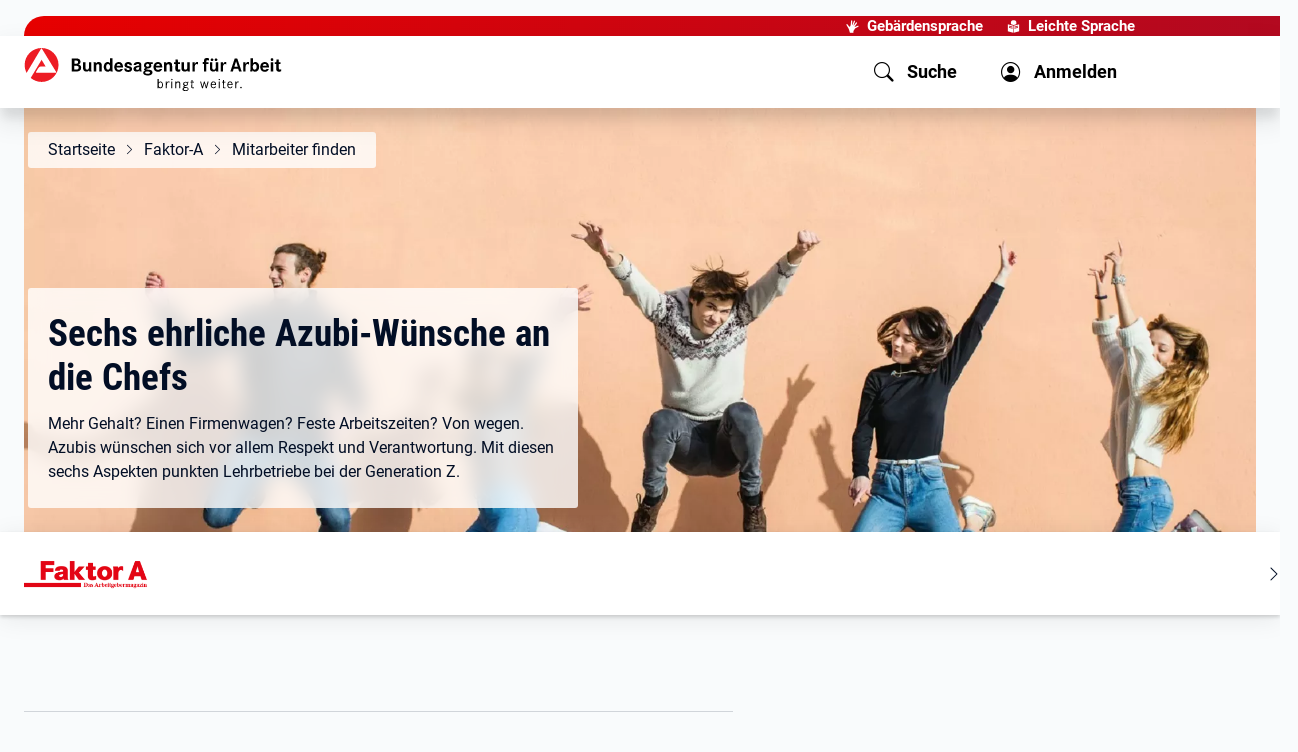

--- FILE ---
content_type: text/html; charset=utf-8
request_url: https://www.arbeitsagentur.de/faktor-a/mitarbeiter-finden/sechs-ehrliche-azubi-wuensche-an-die-chefs
body_size: 24546
content:
<!DOCTYPE html><html lang="de"><head><meta charSet="utf-8"/><meta name="viewport" content="width=device-width, initial-scale=1"/><link rel="stylesheet" href="/faktor-a/_next/static/css/22dd35e2160ac40b.css" data-precedence="next"/><link rel="stylesheet" href="/faktor-a/_next/static/css/48220475b97a0d49.css" data-precedence="next"/><link rel="stylesheet" href="/faktor-a/_next/static/css/d2add4eb3b9e6853.css" data-precedence="next"/><link rel="preload" as="script" fetchPriority="low" href="/faktor-a/_next/static/chunks/webpack-a8ceb1a42381378b.js"/><script src="/faktor-a/_next/static/chunks/4bd1b696-21f374d1156f834a.js" async=""></script><script src="/faktor-a/_next/static/chunks/255-13ebaae4456f9267.js" async=""></script><script src="/faktor-a/_next/static/chunks/main-app-2ecc3bf42ae2d122.js" async=""></script><script src="/faktor-a/_next/static/chunks/app/error-19388e738e8b3d9b.js" async=""></script><script src="/faktor-a/_next/static/chunks/app/not-found-af6d0da1db1cbeae.js" async=""></script><script src="/faktor-a/_next/static/chunks/848-e1f70dad0475e288.js" async=""></script><script src="/faktor-a/_next/static/chunks/790-a4f2c077dc0840db.js" async=""></script><script src="/faktor-a/_next/static/chunks/913-ef902caa14910d29.js" async=""></script><script src="/faktor-a/_next/static/chunks/app/%5B%5B...slug%5D%5D/layout-76a1061f25be1db3.js" async=""></script><script src="/faktor-a/_next/static/chunks/app/%5B%5B...slug%5D%5D/error-250a7f421c3ada37.js" async=""></script><script src="/faktor-a/_next/static/chunks/474-39c410fa6fc8ae61.js" async=""></script><script src="/faktor-a/_next/static/chunks/app/%5B%5B...slug%5D%5D/page-850efbca8c42597a.js" async=""></script><script src="/faktor-a/_next/static/chunks/344-4090f2f932e1ee7e.js" async=""></script><script src="/faktor-a/_next/static/chunks/app/layout-3562ff208742842b.js" async=""></script><link rel="preload" href="/faktor-a/assets/dpl/js/core.js" as="script"/><link rel="preload" href="https://web.arbeitsagentur.de/dropsolid-prod-media/prod/s3fs-public/styles/webp/public/2022-11/sechs-azubi-wuensche-an-chefs-sprung.jpg.webp" as="image"/><meta name="theme-color" content="#ffffff"/><title>Was wünschen sich Auszubildende von ihren Chefs? | Faktor A</title><meta name="description" content="Die Wünsche der Azubis: Die Generation Z legt Wert auf Verantwortung, Abwechslung und langfristige Perspektiven bei der Wahl des Ausbildungsbetriebs."/><link rel="manifest" href="https://web.arbeitsagentur.de/design/dpl/assets/favicons/manifest.json"/><meta name="keywords" content="Faktor A, Bundesagentur für Arbeit"/><meta name="robots" content="index,follow"/><meta name="msapplication-config" content="https://web.arbeitsagentur.de/design/dpl/assets/favicons/browserconfig.xml"/><meta name="audience" content="Bürgerinnen und Bürger, Institutionen, Unternehmen, BuergerinnenUndBuerger"/><link rel="canonical" href="https://www.arbeitsagentur.de/faktor-a/mitarbeiter-finden/sechs-ehrliche-azubi-wuensche-an-die-chefs"/><meta property="og:title" content="Was wünschen sich Auszubildende von ihren Chefs? | Faktor A"/><meta property="og:description" content="Die Wünsche der Azubis: Die Generation Z legt Wert auf Verantwortung, Abwechslung und langfristige Perspektiven bei der Wahl des Ausbildungsbetriebs."/><meta property="og:image" content="https://web.arbeitsagentur.de/cms-zentrales-portal-produktion-karriereportal/prod/s3fs-public/ba-logo-default.jpg"/><meta name="twitter:card" content="summary_large_image"/><meta name="twitter:title" content="Was wünschen sich Auszubildende von ihren Chefs? | Faktor A"/><meta name="twitter:description" content="Die Wünsche der Azubis: Die Generation Z legt Wert auf Verantwortung, Abwechslung und langfristige Perspektiven bei der Wahl des Ausbildungsbetriebs."/><meta name="twitter:image" content="https://web.arbeitsagentur.de/cms-zentrales-portal-produktion-karriereportal/prod/s3fs-public/ba-logo-default.jpg"/><link rel="shortcut icon" href="https://web.arbeitsagentur.de/design/dpl/assets/favicons/favicon.ico"/><link rel="apple-touch-icon" href="https://web.arbeitsagentur.de/design/dpl/assets/favicons/apple-touch-icon.png"/><link rel="icon" href="https://web.arbeitsagentur.de/design/dpl/assets/favicons/favicon-16x16.png" sizes="16x16"/><link rel="icon" href="https://web.arbeitsagentur.de/design/dpl/assets/favicons/favicon-32x32.png" sizes="32x32"/><link rel="mask-icon" href="https://web.arbeitsagentur.de/design/dpl/assets/favicons/safari-pinned-tab.svg" color="#E2001A"/><script src="/faktor-a/_next/static/chunks/polyfills-42372ed130431b0a.js" noModule=""></script></head><body><div hidden=""><!--$--><!--/$--></div><script>history.scrollRestoration = "manual"</script><nav class="ba-jumpnav" aria-label="Sprunglinks"><a href="#main" tabindex="0">zu den Hauptinhalten springen</a></nav><oiam-oauth-component></oiam-oauth-component><oiam-oauth-fallback></oiam-oauth-fallback><bahf-header with-cookie-disclaimer="true" login-link-to-profile="true" prioritize-lang-attr="true"></bahf-header><div id="serverHeaderRef"><div><bahf-fallback-header logout-btn="OIAM" class="sc-bahf-fallback-header-h sc-bahf-fallback-header-s hydrated" s-id="1"><!--r.1--><header class="ba-header ba-header-element sc-bahf-fallback-header" c-id="1.0.0.0"><div class="container-fluid sc-bahf-fallback-header" c-id="1.1.1.0"><div class="ba-logo sc-bahf-fallback-header" c-id="1.2.2.0"><a href="https://www.arbeitsagentur.de/" title="zur Startseite der Bundesagentur für Arbeit" class="sc-bahf-fallback-header" c-id="1.3.3.0"><img src="[data-uri]" alt="Bundesagentur für Arbeit bringt weiter" class="sc-bahf-fallback-header" c-id="1.4.4.0"></a></div></div><nav class="ba-nav-meta sc-bahf-fallback-header" aria-label="Metanavigation" c-id="1.5.1.1"><ul class="container-fluid sc-bahf-fallback-header" c-id="1.6.2.0"><li class="sc-bahf-fallback-header" c-id="1.7.3.0"><a href="https://www.arbeitsagentur.de/gebaerdensprache" class="ba-link-sign-language sc-bahf-fallback-header" c-id="1.8.4.0"><!--t.1.9.5.0-->Gebärdensprache</a></li><li class="sc-bahf-fallback-header" c-id="1.10.3.1"><a href="https://www.arbeitsagentur.de/leichte-sprache" class="ba-link-simple-language sc-bahf-fallback-header" c-id="1.11.4.0"><!--t.1.12.5.0-->Leichte Sprache</a></li><li class="dropdown sc-bahf-fallback-header" aria-hidden="true" c-id="1.13.3.2"><a href="#" class="ba-link-language sc-bahf-fallback-header" aria-expanded="false" c-id="1.14.4.0" style="visibility: hidden;"><!--t.1.15.5.0-->Deutsch</a></li></ul></nav><nav class="ba-nav-main sc-bahf-fallback-header" aria-label="Hauptnavigation" c-id="1.16.1.2"><h1 id="ba-hauptnavigation" class="sr-only sc-bahf-fallback-header" c-id="1.17.2.0"><!--t.1.18.3.0-->Hauptnavigation</h1><ul class="container-fluid sc-bahf-fallback-header" c-id="1.19.2.1"><li class="sc-bahf-fallback-header" c-id="1.20.3.0"><a href="https://web.arbeitsagentur.de/portal/metasuche/suche/information" title="Suche" role="button" class="ba-menu-entry ba-search sc-bahf-fallback-header" c-id="1.21.4.0"><span class="ba-title sc-bahf-fallback-header" c-id="1.22.5.0"><!--t.1.23.6.0-->Suche</span></a></li><li class="sc-bahf-fallback-header" c-id="1.24.3.1"><a href="https://web.arbeitsagentur.de/profil/profil-ui/pd/" title="Anmelden" role="button" class="ba-menu-entry ba-login ba-profile collapsed sc-bahf-fallback-header" c-id="1.25.4.0"><span class="ba-title sc-bahf-fallback-header" c-id="1.26.5.0"><!--t.1.27.6.0-->Anmelden</span></a></li><li aria-hidden="true" class="sc-bahf-fallback-header" c-id="1.28.3.2"><button class="ba-menu-entry ba-main collapsed sc-bahf-fallback-header" type="button" data-target="#headerFlyoutMain" aria-expanded="false" c-id="1.29.4.0" style="visibility: hidden;"><span class="ba-bars sc-bahf-fallback-header" c-id="1.30.5.0"><!--t.1.31.6.0--> </span><span class="ba-title sc-bahf-fallback-header" c-id="1.32.5.1"><!--t.1.33.6.0-->Menü</span></button></li></ul></nav></header></bahf-fallback-header></div></div><bahf-fallback-header logout-btn="OIAM"></bahf-fallback-header><main id="main"><header class="ba-content-header ba-with-addon ba-with-overlay ba-with-image"><div class="ba-header-image" data-copyright-alt="Menschen springen in die Luft" data-image-url="https://web.arbeitsagentur.de/dropsolid-prod-media/prod/s3fs-public/styles/webp/public/2022-11/sechs-azubi-wuensche-an-chefs-sprung.jpg.webp"><picture class="ba-responsive-picture"><img alt="" decoding="async" data-nimg="fill" style="position:absolute;height:100%;width:100%;left:0;top:0;right:0;bottom:0;object-fit:cover;object-position:center;color:transparent" src="https://web.arbeitsagentur.de/dropsolid-prod-media/prod/s3fs-public/styles/webp/public/2022-11/sechs-azubi-wuensche-an-chefs-sprung.jpg.webp"/></picture></div><div class="ba-content-wrap"><nav class="ba-breadcrumb" aria-label="Du befindest Dich hier:"><ol><li><a data-analytics-value=" " data-analytics-action="klick" data-analytics-track="true" data-analytics-category="link" data-analytics-name="https://www.arbeitsagentur.de" href="https://www.arbeitsagentur.de" title="Startseite">Startseite</a></li><li><a data-analytics-value=" " data-analytics-action="klick" data-analytics-track="true" data-analytics-category="link" data-analytics-name="/faktor-a/startseite" href="/faktor-a/startseite" title="Faktor-A">Faktor-A</a></li><li><a data-analytics-value=" " data-analytics-action="klick" data-analytics-track="true" data-analytics-category="link" data-analytics-name="/faktor-a/mitarbeiter-finden" href="/faktor-a/mitarbeiter-finden" title="Mitarbeiter finden">Mitarbeiter finden</a></li></ol></nav><div class="ba-overlay"><h1 class="">Sechs ehrliche Azubi-Wünsche an die Chefs</h1><p>Mehr Gehalt? Einen Firmenwagen? Feste Arbeitszeiten? Von wegen. Azubis wünschen sich vor allem Respekt und Verantwortung. Mit diesen sechs Aspekten punkten Lehrbetriebe bei der Generation Z.</p></div></div></header><header class="ba-subheader"><div class="ba-content-wrap"><div class="row flex-sm-nowrap"><div class="ba-col-logo"><img alt="" loading="lazy" decoding="async" data-nimg="fill" class="position-relative" style="position:absolute;height:100%;width:100%;left:0;top:0;right:0;bottom:0;object-fit:contain;object-position:left top;color:transparent" src="https://web.arbeitsagentur.de/dropsolid-prod-media/prod/s3fs-public/styles/webp/public/2022-11/faktorA_logo.png.webp"/></div><div class="ba-col-navbar"><nav class="ba-navbar" aria-label="Bereichsnavigation - Faktor A" data-title-prev="zurück" data-title-next="weiter"><div class="ba-viewport"><ul><li><a data-analytics-value=" " data-analytics-action="klick" data-analytics-track="true" data-analytics-category="link" data-analytics-name="/faktor-a/arbeitswelt-gestalten" href="/faktor-a/arbeitswelt-gestalten" class="">Arbeitswelt gestalten</a></li><li><a data-analytics-value=" " data-analytics-action="klick" data-analytics-track="true" data-analytics-category="link" data-analytics-name="/faktor-a/mitarbeiter-finden" href="/faktor-a/mitarbeiter-finden" class="">Mitarbeiter finden</a></li><li><a data-analytics-value=" " data-analytics-action="klick" data-analytics-track="true" data-analytics-category="link" data-analytics-name="/faktor-a/mitarbeiter-qualifizieren" href="/faktor-a/mitarbeiter-qualifizieren" class="">Mitarbeiter qualifizieren</a></li><li><a data-analytics-value=" " data-analytics-action="klick" data-analytics-track="true" data-analytics-category="link" data-analytics-name="/faktor-a/richtig-fuehren" href="/faktor-a/richtig-fuehren" class="">Richtig führen</a></li><li><a data-analytics-value=" " data-analytics-action="klick" data-analytics-track="true" data-analytics-category="link" data-analytics-name="/faktor-a/zukunft-der-arbeit" href="/faktor-a/zukunft-der-arbeit" class="">Zukunft der Arbeit</a></li></ul></div><button class="ba-prev" type="button" tabindex="-1" title="zurück" aria-label="zurück"></button><button class="ba-next" type="button" tabindex="-1" title="weiter" aria-label="weiter"></button></nav></div></div></div></header><div class="container-fluid ba-reading-time-container ba-cs-microcopy"><div class="row ba-richtext-content"><div class="ba-content-main"><hr/><span aria-label="Publikationsdatum:28.02.2018">28.02.2018</span> -<!-- --> <span aria-label="Autor: Esther Werderinghaus">Esther Werderinghaus</span> -<span class="ps-2"><span class="ba-icon ba-icon ba-icon-historie-small me-1"></span>6 Minuten</span><span style="float:right"><span class="ArticleCardBadge_ba-badge__Vd7Bv ArticleCardBadge_ba-badge-lightgreen__RFGFX">Mitarbeiter finden</span></span></div><div class="ba-content-marginal"></div></div></div><div class="d-none"><div class="container-fluid"><article class="row ba-richtext-content ba-copytext "><div class="ba-content-main"><p><strong>Mehr Gehalt? Einen Firmenwagen? Feste Arbeitszeiten? Azubis wünschen sich heute ganz andere Dinge als noch vor einem Jahrzehnt – vor allem aber Respekt und Verantwortung. Mit diesen sechs Aspekten punkten Lehrbetriebe bei der Generation Z.</strong></p><h2>1. Eine langfristige Perspektive</h2><p>Kurz mal den Ausbildungsplatz wechseln, weil es gestern nicht so spannend war? So sprunghaft denken Jugendliche heute nicht mehr. Sie wünschen sich einen Lehrbetrieb, in dem ein angenehmes Arbeitsklima herrscht, einen Arbeitsplatz, der ihnen eine Zukunftsperspektive bietet. Sie wollen langfristig bleiben, und dabei spielt es nicht mal eine Rolle, ob es sich um ein großes oder kleines Unternehmen handelt.</p><h3>2. Ein verantwortungsvoller Betrieb</h3><p>Trägt das Unternehmen eine gesellschaftliche Verantwortung? Wie geht es mit seinen Angestellten um, in welchen Ländern und unter welchen Bedingungen lässt es seine Ware produzieren? Diese Fragen sind wichtig für Jugendliche. Gerade weil sie Wert auf eine langfristige Zusammenarbeit legen, wollen sie sich mit dem Unternehmen identifizieren. Gut gemachte Imagefilme verschaffen einen Blick hinter die Kulissen.</p><h3>3. Abwechslung und Erfahrungsaustausch</h3><p>Es motiviert Azubis ungemein, wenn sie selbst einmal Experte sein dürfen. Sie fühlen sich dann respektiert und gebraucht. Beim „Reversed Mentoring“ nutzt das Unternehmen den Erfahrungsschatz der Generation Z. Die Jugendlichen coachen ihre Vorgesetzten zum Beispiel bei Fragen zur <a href="https://www.arbeitsagentur.de/faktor-a/zukunft-der-arbeit/digitalisierung-zukunft-der-arbeit" title="Brauchen wir Digitalisierung? Wenn ja, wie viel?" data-analytics-track="true" data-analytics-action="klick" data-analytics-value=" " data-analytics-name="https://www.arbeitsagentur.de/faktor-a/zukunft-der-arbeit/digitalisierung-zukunft-der-arbeit" data-analytics-category="link">Digitalisierung</a>. Welchen Vorteil bringen soziale Medien oder Messenger-Dienste für den Alltag in der Firma? Die Ausbilder coachen die Jungen wiederum in fachlichen Fragen. Das sorgt für reichlich Abwechslung. Gut so! Denn die steht nämlich weit oben auf der Wunschliste.</p><h3>4. Ein gut erreichbarer Arbeitsplatz</h3><p>Azubis wollen nicht stundenlang zur Firma pendeln. Sie denken schon jetzt an die <a href="https://www.arbeitsagentur.de/faktor-a/arbeitswelt-gestalten/infografik-vereinbarkeit-von-beruf-und-familie" title="Vereinbarkeit von Beruf und Familie" data-analytics-track="true" data-analytics-action="klick" data-analytics-value=" " data-analytics-name="https://www.arbeitsagentur.de/faktor-a/arbeitswelt-gestalten/infografik-vereinbarkeit-von-beruf-und-familie" data-analytics-category="link">Vereinbarkeit ihres Arbeitsplatzes mit einem Familienleben</a>, daher sind kurze Wege wichtig. Auch mit Firmenhandys, Prämien oder Dienstwagen lassen sie sich nicht vom Gegenteil überzeugen. Kompromissbereiter sind sie, wenn der Arbeitgeber ihnen schon jetzt flexible Arbeitszeiten oder ein Home Office in Aussicht stellt. Das sehen sie nebenbei als Zeichen des Vertrauens, das der Chef seinen Mitarbeitern entgegenbringt.</p><h3>5. Ein gutes Image</h3><p>Nichts überzeugt potenzielle Azubis mehr als die Stimmen der Mitarbeiter. Sie wünschen sich authentische Geschichten aus dem Alltag einer Firma. Dabei lassen sie sich gern von Mitarbeiterblogs überzeugen, in denen über das letzte Projekt, das nächste Coaching-Wochenende oder den kommenden Firmenausflug berichtet wird. Sie schauen sich auch gern YouTube-Videos an, auf denen Azubis eigene Konstruktionen oder Ideen für die Firma vorstellen. Social Media bietet eine ganze Bandbreite an Möglichkeiten für die Außendarstellung.</p><h3>6. Verantwortungsvolle Aufgaben</h3><p>Traut der Chef seinen Azubis etwas zu? Lässt er sie vieles selbst machen, oder sind sie nur Zaungäste? Azubis sind oft sehr kreativ, verantwortungsvoll und eigeninitiativ, wenn man sie nur lässt. Warum nicht mal einen Lehrling ein eigenes Projekt leiten lassen? Oder seine Ideen für ein besseres Teamwork anhören?</p><p><strong>Zum Hintergrund:</strong><br/>Die Liste basiert auf einer schriftlichen Repräsentativbefragung des Bundesinstituts für Berufsbildung (BIBB) und der Bundesagentur für Arbeit (BA) von rund 2.000 Ausbildungsstellenbewerberinnen und -bewerbern.</p></div><div class="ba-content-marginal"><aside class="ba-copytext" aria-label="_S_7_" aria-labelledby="aside-_S_7_"><div class="d-none"><div></div></div></aside></div></article></div></div><div class="d-none"><div class="container-fluid"><header><h2 class="ba-spacing-top-h2">Erfahrungsberichte</h2></header><article class="row ba-richtext-content ba-copytext "><div class="ba-content-main"><h3>Das sagen Auszubildende</h3><p><strong>Sophie Hombrecher, 21, im zweiten Ausbildungsjahr zur Industriemechanikerin bei Hansgrohe in Baden-Württemberg</strong><br/>„Auf der Suche nach einem Lehrbetrieb waren mir mehrere Dinge wichtig: Ich wollte einen guten Arbeitgeber in der Region finden, unbedingt praktisch arbeiten und übernommen werden. Ich habe ein bisschen im Internet nach Firmen recherchiert, aber ausschlaggebender waren für mich die Erfahrungsberichte im Bekanntenkreis. Viele sprachen von Hansgrohe, einem führenden Unternehmen der Bad- und Küchenbranche mit 5.000 Mitarbeitern weltweit. Es bietet Ausbildungsberufe von der Industriekauffrau über den Werkzeugmechaniker bis hin zur technischen Produktdesignerin.</p><figure class="ba-media-left-50 float-left"><img src="https://web.arbeitsagentur.de/dropsolid-prod-media/prod/s3fs-public/styles/webp/public/2022-11/sechs-azubi-wuensche-an-chefs-sophie-hombrecher.jpg.webp" alt="Sophie Hombrecher bei der Arbeit" title="" loading="lazy"/><figcaption class="figcaption">© Privat - Sophie Hombrecher ist es wichtig, praktisch zu arbeiten.</figcaption></figure><p>Da ich schon immer gern gewerkelt und gebastelt habe, interessierte mich der Beruf des Industriemechanikers. Hansgrohe organisiert die gewerblich-technische Ausbildung so, dass alle Azubis im ersten Lehrjahr mit ihren Ausbildern ausschließlich an den verschiedenen Maschinen und Werkbänken einer Talentschmiede arbeiten, einem hochmodernen Ausbildungszentrum. Das fand ich toll!</p><p>Ich stellte es mir zwar nicht so leicht vor, als Frau in einem von Männern dominierten Beruf zu arbeiten, das Bewerbungsgespräch hat meine Bedenken aber zerstreut. Es verlief sehr offen und nett, die Ausbilder erzählten auch von den Zukunftsaussichten: Azubis werden in der Regel übernommen. Zu Anfang der Ausbildung ging es mit allen Lehrlingen auf eine Selbstversorgerhütte in den Schwarzwald. Das fühlte sich an wie eine Klassenfahrt! Dort gab es keinen Handyempfang, wir kochten, kletterten und wanderten durch Bäche – so haben wir uns und die Ausbilder gut kennengelernt. Vielleicht ist das der Grund, warum wir heute ein eingeschworenes Team sind.</p><blockquote><span class="sr-only">Zitat:</span><p>„Das Lernen hört nie auf.&quot; (Sophie Hombrecher, Auszubildende zur Industriemechanikerin)</p></blockquote><p>Ich lerne hier jeden Tag etwas Neues, und es ist nie langweilig. Nach dem ersten halben Jahr gab es einen Workshop, in dem wir unsere bisherigen Eindrücke und Erfahrungen ausgetauscht haben. Zur Mitte der Ausbildung ziehen wir mit unseren Ausbildern eine Halbzeitbilanz, und gegen Ende der Lehrzeit findet der Workshop „Neue Horizonte“ statt, in dem wir über unsere Zukunft im Unternehmen sprechen.</p><p>Heute bin ich Patin eines neuen Azubis. Ich erkläre ihm alles und nehme ihm die Nervosität. Das gelingt mir ganz gut, weil ich mich immer routinierter im Unternehmen bewege. Das Lernen hört nie auf. Auch nicht, wenn ich einmal übernommen werde. Dann kann ich mich noch intensiver auf dem Hansgrohe Campus weiterbilden. Das ist eine Lernplattform mit sechs Fakultäten von „Digitalisierung“ bis hin zu „Strategie &amp; Innovation“. Dort gibt es Vorträge, Workshops oder auch Onlinekurse. Wichtig ist aber auch, dass ich mich hier mit anderen Mitarbeitern vernetzen und meinen Horizont erweitern kann. Was brauch’ ich da noch mehr?“</p><p><strong>Tim Köchling, 20, im zweiten Lehrjahr zum Kaufmann im Groß- und Außenhandel/Wirtschaftsfachwirt beim Agrarhandelsunternehmen Agravis in Nordrhein-Westfalen</strong><br/>„Ich wollte schon immer in einem großen, etablierten Unternehmen arbeiten, in dem ich Verantwortung übernehmen kann. Meine Horrorvorstellung von einem Lehrbetrieb wäre gewesen, den ganzen Tag nur herumzustehen oder Kaffee zu kochen.</p><figure class="ba-media-right-50 float-right"><img src="https://web.arbeitsagentur.de/dropsolid-prod-media/prod/s3fs-public/styles/webp/public/2022-11/sechs-azubi-wuensche-an-chefs-tim-koechling.jpg.webp" alt="Portrait Tim Köchling" title="" loading="lazy"/><figcaption class="figcaption">© Privat - Tim Köchling übernimmt auch als Azubi gern Verantwortung.</figcaption></figure><p>Ich interessiere mich schon seit meiner Kindheit für Landwirtschaft und die Frage, wie man etwas anbaut und erntet. Bei meiner Internetrecherche nach einem geeigneten Ausbildungsplatz stieß ich auf das Unternehmen Agravis, nicht weit von meinem Wohnort entfernt. Auf der Homepage konnte ich Artikel und Filme anklicken, in denen Azubis über ihre Arbeit berichten. Egal aus welcher Abteilung sie kamen, immer erzählten sie davon, wie selbstständig sie arbeiten dürfen. Das hat mir gefallen.</p><p>Heute bin ich selbst Lehrling bei Agravis und profitiere von einer ganz vielseitigen Ausbildung. Zum Beispiel durfte ich mit einem Team von 14 Lehrlingen ein kleines Start-up gründen, ein fast autark laufendes Projekt, in dem wir sehr eigenverantwortlich arbeiten können. Wir entwickelten ein Geschäftsmodell für Gemüsegärten, die wir an Städter ohne Garten vermieten. 70 Prozent des Gemüsebeetes sind vorbepflanzt, 30 Prozent können die Kunden individuell gestalten. Wir gründeten ein Marketingteam, entwarfen Plakate, einen Kinospot mit Standbild. Außerdem gibt es das Team „Infrastruktur Acker“, in dem ich mich mit den anderen darum kümmere, dass die Flächen gepflügt und eingezäunt sind und die Wasserversorgung gut läuft.</p><blockquote><span class="sr-only">Zitat:</span><p>„Wir lernen, auch mit Misserfolg oder Druck besser umzugehen.&quot; (Tim Köchling, Auszubildender zum Kaufmann im Groß- und Außenhandel/Wirtschaftsfachwirt)</p></blockquote><p>Wir arbeiten selbstständig und tragen viel Verantwortung. Das ist nicht immer leicht. Manchmal haben wir tolle Ideen, die wir aber aufgrund rechtlicher Bestimmungen nicht umsetzen können. Aber so lernen wir unter anderem, auch mit Misserfolg oder Druck besser umzugehen.</p><p>Wenn alles gut klappt, habe ich später viele Möglichkeiten, bei Agravis oder einer Tochtergesellschaft unterzukommen: Ich kann Händler für Futtermittel, Saatgut oder Düngemittel werden, in der Abwicklung oder im Einkauf arbeiten.</p><p>Alle sechs Monate fragen mich die Ausbilder in einem Feedback-Gespräch, wie es mir gefällt und welche Ziele ich habe. So kann ich den Verlauf der Lehre sogar ein bisschen mitbestimmen. Genau das wünsche ich mir von einem Ausbildungsbetrieb.“</p></div><div class="ba-content-marginal"><aside class="ba-copytext"><h3>Digitalisierung in der Ausbildung</h3><p>Berufsbildungspersonal fit machen für die digitale Zukunft: Wie die Trainings des NETZWERK Q 4.0 Unternehmen dabei helfen, Ausbildungen für den digitalen Wandel aufzustellen.</p><p><a class="ba-btn ba-btn-secondary" href="https://www.arbeitsagentur.de/faktor-a/mitarbeiter-qualifizieren/digitalisierung-in-der-ausbildung" title="Zum Artikel" data-analytics-track="true" data-analytics-action="klick" data-analytics-value=" " data-analytics-name="https://www.arbeitsagentur.de/faktor-a/mitarbeiter-qualifizieren/digitalisierung-in-der-ausbildung" data-analytics-category="secondary button">Jetzt lesen</a></p></aside></div></article></div></div><div class="container-fluid ba-cs-microcopy"><div class="row ba-richtext-content"><div class="ba-content-main"><hr/></div><div class="ba-content-marginal"></div></div><span>Titelfoto: © BONNINSTUDIO/Stocksy</span></div></main><!--$!--><template data-dgst="BAILOUT_TO_CLIENT_SIDE_RENDERING"></template><!--/$--><!--$--><!--/$--><bahf-footer></bahf-footer><div><bahf-fallback-footer class="hydrated" s-id="1"><!--r.1--><section class="ba-footer-wrap ba-footer-size" c-id="1.0.0.0"><footer class="ba-footer" c-id="1.1.1.0"><hr c-id="1.2.2.0"><nav class="container-fluid position-relative" aria-label="Informationen über die Seite" c-id="1.3.2.1"><picture class="ba-logo" c-id="1.4.3.0"><img src="[data-uri]" alt="Bundesagentur für Arbeit bringt weiter" c-id="1.5.4.0"></picture><ul class="ba-list-meta" c-id="1.6.3.1"><li c-id="1.7.4.0"><!--t.1.8.5.0-->© Bundesagentur für Arbeit 2026</li><li c-id="1.9.4.1"><a href="https://www.arbeitsagentur.de/impressum" c-id="1.10.5.0"><!--t.1.11.6.0-->Impressum</a></li><li c-id="1.12.4.2"><a href="https://www.arbeitsagentur.de/hilfe" c-id="1.13.5.0"><!--t.1.14.6.0-->Information &amp; Hilfe</a></li><li c-id="1.15.4.3"><a href="https://www.arbeitsagentur.de/datenschutz" c-id="1.16.5.0"><!--t.1.17.6.0-->Datenschutz</a></li><li c-id="1.18.4.4"><a href="https://www.arbeitsagentur.de/rechtliche-hinweise" c-id="1.19.5.0"><!--t.1.20.6.0-->Rechtliche Hinweise</a></li><li c-id="1.21.4.5"><a href="https://www.arbeitsagentur.de/erklaerung-barrierefreiheit" c-id="1.22.5.0"><!--t.1.23.6.0-->Erklärung zur Barrierefreiheit</a></li><li c-id="1.24.4.6"><a href="https://con.arbeitsagentur.de/prod/apok/kontakt/de/anregungen-und-kritik/barrierefreiheit?scope=form" c-id="1.25.5.0"><!--t.1.26.6.0-->Barrieren melden</a></li></ul></nav></footer></section></bahf-fallback-footer></div><a class="ba-scroll-to-top" href="#" tabindex="-1" title="nach oben" aria-hidden="true"></a><script src="/faktor-a/_next/static/chunks/webpack-a8ceb1a42381378b.js" id="_R_" async=""></script><script>(self.__next_f=self.__next_f||[]).push([0])</script><script>self.__next_f.push([1,"1:\"$Sreact.fragment\"\n2:I[9766,[],\"\"]\n3:I[9567,[\"39\",\"static/chunks/app/error-19388e738e8b3d9b.js\"],\"default\"]\n4:I[8924,[],\"\"]\n5:I[3293,[\"345\",\"static/chunks/app/not-found-af6d0da1db1cbeae.js\"],\"default\"]\n8:I[4431,[],\"OutletBoundary\"]\na:I[5278,[],\"AsyncMetadataOutlet\"]\nc:I[4431,[],\"ViewportBoundary\"]\ne:I[4431,[],\"MetadataBoundary\"]\nf:\"$Sreact.suspense\"\n11:I[7150,[],\"\"]\n:HL[\"/faktor-a/_next/static/css/22dd35e2160ac40b.css\",\"style\"]\n:HL[\"/faktor-a/_next/static/css/48220475b97a0d49.css\",\"style\"]\n:HL[\"/faktor-a/_next/static/css/d2add4eb3b9e6853.css\",\"style\"]\n"])</script><script>self.__next_f.push([1,"0:{\"P\":null,\"b\":\"ahCaFJU1m9eJm1IeoqApm\",\"p\":\"/faktor-a\",\"c\":[\"\",\"mitarbeiter-finden\",\"sechs-ehrliche-azubi-wuensche-an-die-chefs\"],\"i\":false,\"f\":[[[\"\",{\"children\":[[\"slug\",\"mitarbeiter-finden/sechs-ehrliche-azubi-wuensche-an-die-chefs\",\"oc\"],{\"children\":[\"__PAGE__\",{}]}]},\"$undefined\",\"$undefined\",true],[\"\",[\"$\",\"$1\",\"c\",{\"children\":[[[\"$\",\"link\",\"0\",{\"rel\":\"stylesheet\",\"href\":\"/faktor-a/_next/static/css/22dd35e2160ac40b.css\",\"precedence\":\"next\",\"crossOrigin\":\"$undefined\",\"nonce\":\"$undefined\"}],[\"$\",\"link\",\"1\",{\"rel\":\"stylesheet\",\"href\":\"/faktor-a/_next/static/css/48220475b97a0d49.css\",\"precedence\":\"next\",\"crossOrigin\":\"$undefined\",\"nonce\":\"$undefined\"}],[\"$\",\"link\",\"2\",{\"rel\":\"stylesheet\",\"href\":\"/faktor-a/_next/static/css/d2add4eb3b9e6853.css\",\"precedence\":\"next\",\"crossOrigin\":\"$undefined\",\"nonce\":\"$undefined\"}]],[\"$\",\"$L2\",null,{\"parallelRouterKey\":\"children\",\"error\":\"$3\",\"errorStyles\":[],\"errorScripts\":[],\"template\":[\"$\",\"$L4\",null,{}],\"templateStyles\":\"$undefined\",\"templateScripts\":\"$undefined\",\"notFound\":[[\"$\",\"$L5\",null,{}],[]],\"forbidden\":\"$undefined\",\"unauthorized\":\"$undefined\"}]]}],{\"children\":[[\"slug\",\"mitarbeiter-finden/sechs-ehrliche-azubi-wuensche-an-die-chefs\",\"oc\"],[\"$\",\"$1\",\"c\",{\"children\":[null,\"$L6\"]}],{\"children\":[\"__PAGE__\",[\"$\",\"$1\",\"c\",{\"children\":[\"$L7\",null,[\"$\",\"$L8\",null,{\"children\":[\"$L9\",[\"$\",\"$La\",null,{\"promise\":\"$@b\"}]]}]]}],{},null,false]},null,false]},null,false],[\"$\",\"$1\",\"h\",{\"children\":[null,[[\"$\",\"$Lc\",null,{\"children\":\"$Ld\"}],null],[\"$\",\"$Le\",null,{\"children\":[\"$\",\"div\",null,{\"hidden\":true,\"children\":[\"$\",\"$f\",null,{\"fallback\":null,\"children\":\"$L10\"}]}]}]]}],false]],\"m\":\"$undefined\",\"G\":[\"$11\",[]],\"s\":false,\"S\":true}\n"])</script><script>self.__next_f.push([1,"12:I[9651,[\"848\",\"static/chunks/848-e1f70dad0475e288.js\",\"790\",\"static/chunks/790-a4f2c077dc0840db.js\",\"913\",\"static/chunks/913-ef902caa14910d29.js\",\"303\",\"static/chunks/app/%5B%5B...slug%5D%5D/layout-76a1061f25be1db3.js\"],\"default\"]\n13:I[4013,[\"848\",\"static/chunks/848-e1f70dad0475e288.js\",\"790\",\"static/chunks/790-a4f2c077dc0840db.js\",\"913\",\"static/chunks/913-ef902caa14910d29.js\",\"303\",\"static/chunks/app/%5B%5B...slug%5D%5D/layout-76a1061f25be1db3.js\"],\"default\"]\n14:I[9097,[\"848\",\"static/chunks/848-e1f70dad0475e288.js\",\"790\",\"static/chunks/790-a4f2c077dc0840db.js\",\"913\",\"static/chunks/913-ef902caa14910d29.js\",\"303\",\"static/chunks/app/%5B%5B...slug%5D%5D/layout-76a1061f25be1db3.js\"],\"default\"]\n16:I[1469,[\"213\",\"static/chunks/app/%5B%5B...slug%5D%5D/error-250a7f421c3ada37.js\"],\"default\"]\n17:I[7957,[\"848\",\"static/chunks/848-e1f70dad0475e288.js\",\"790\",\"static/chunks/790-a4f2c077dc0840db.js\",\"913\",\"static/chunks/913-ef902caa14910d29.js\",\"303\",\"static/chunks/app/%5B%5B...slug%5D%5D/layout-76a1061f25be1db3.js\"],\"default\"]\n19:I[7837,[\"848\",\"static/chunks/848-e1f70dad0475e288.js\",\"790\",\"static/chunks/790-a4f2c077dc0840db.js\",\"913\",\"static/chunks/913-ef902caa14910d29.js\",\"303\",\"static/chunks/app/%5B%5B...slug%5D%5D/layout-76a1061f25be1db3.js\"],\"default\"]\n"])</script><script>self.__next_f.push([1,"6:[\"$\",\"html\",null,{\"lang\":\"de\",\"children\":[[\"$\",\"$L12\",null,{}],[\"$\",\"$L13\",null,{}],[\"$\",\"body\",null,{\"children\":[[\"$\",\"script\",null,{\"dangerouslySetInnerHTML\":{\"__html\":\"history.scrollRestoration = \\\"manual\\\"\"}}],[\"$\",\"nav\",null,{\"className\":\"ba-jumpnav\",\"aria-label\":\"Sprunglinks\",\"children\":[\"$\",\"a\",null,{\"href\":\"#main\",\"tabIndex\":0,\"children\":\"zu den Hauptinhalten springen\"}]}],[\"$\",\"$L14\",null,{}],\"$L15\",[\"$\",\"$L2\",null,{\"parallelRouterKey\":\"children\",\"error\":\"$16\",\"errorStyles\":[],\"errorScripts\":[],\"template\":[\"$\",\"$L4\",null,{}],\"templateStyles\":\"$undefined\",\"templateScripts\":\"$undefined\",\"notFound\":[[\"$\",\"main\",null,{\"id\":\"main\",\"className\":\"error-404\",\"children\":[[\"$\",\"header\",null,{\"className\":\"ba-content-header ba-with-overlay ba-with-image\",\"children\":[[\"$\",\"div\",null,{\"className\":\"ba-header-image\",\"children\":[\"$\",\"img\",null,{\"className\":\"img404\",\"src\":\"/faktor-a/assets/images/error404.svg\",\"alt\":\"Fehler 404: Seite nicht gefunden\",\"title\":\"Fehler 404\"}]}],[\"$\",\"div\",null,{\"className\":\"ba-content-wrap\",\"children\":[\"$\",\"div\",null,{\"className\":\"ba-overlay\",\"children\":[\"$\",\"h1\",null,{\"children\":\"Die angeforderte Webseite ist leider nicht vorhanden\"}]}]}]]}],[\"$\",\"div\",null,{\"className\":\"container-fluid ba-copytext\",\"children\":[[\"$\",\"h2\",null,{\"children\":\"Mögliche Gründe\"}],[\"$\",\"ul\",null,{\"children\":[[\"$\",\"li\",null,{\"children\":\"Die Adresse (URL) der angeforderten Seite hat sich geändert.\"}],[\"$\",\"li\",null,{\"children\":\"Die angeforderte Seite wurde gelöscht.\"}]]}],[\"$\",\"a\",null,{\"data-analytics-value\":\" \",\"data-analytics-action\":\"klick\",\"data-analytics-track\":\"true\",\"data-analytics-category\":\"primary button\",\"data-analytics-name\":\"https://www.arbeitsagentur.de\",\"className\":\"ba-btn ba-btn-primary\",\"href\":\"https://www.arbeitsagentur.de\",\"children\":\"Zur Startseite\"}]]}]]}],[]],\"forbidden\":\"$undefined\",\"unauthorized\":\"$undefined\"}],[\"$\",\"$L17\",null,{}],\"$L18\",[\"$\",\"a\",null,{\"className\":\"ba-scroll-to-top\",\"href\":\"#\",\"tabIndex\":-1,\"title\":\"nach oben\",\"aria-hidden\":\"true\",\"suppressHydrationWarning\":true}],[\"$\",\"$L19\",null,{}]]}]]}]\n"])</script><script>self.__next_f.push([1,"1b:I[6666,[\"848\",\"static/chunks/848-e1f70dad0475e288.js\",\"790\",\"static/chunks/790-a4f2c077dc0840db.js\",\"913\",\"static/chunks/913-ef902caa14910d29.js\",\"303\",\"static/chunks/app/%5B%5B...slug%5D%5D/layout-76a1061f25be1db3.js\"],\"default\"]\n15:[[\"$\",\"div\",null,{\"id\":\"serverHeaderRef\",\"children\":\"$L1a\"}],[\"$\",\"$L1b\",null,{\"serverHeaderRef\":\"serverHeaderRef\"}]]\n"])</script><script>self.__next_f.push([1,"d:[[\"$\",\"meta\",\"0\",{\"charSet\":\"utf-8\"}],[\"$\",\"meta\",\"1\",{\"name\":\"viewport\",\"content\":\"width=device-width, initial-scale=1\"}],[\"$\",\"meta\",\"2\",{\"name\":\"theme-color\",\"content\":\"#ffffff\"}]]\n9:null\n"])</script><script>self.__next_f.push([1,"1c:T335b,"])</script><script>self.__next_f.push([1,"\u003cbahf-fallback-footer class=\"hydrated\" s-id=\"1\"\u003e\u003c!--r.1--\u003e\u003csection class=\"ba-footer-wrap ba-footer-size\" c-id=\"1.0.0.0\"\u003e\u003cfooter class=\"ba-footer\" c-id=\"1.1.1.0\"\u003e\u003chr c-id=\"1.2.2.0\"\u003e\u003cnav class=\"container-fluid position-relative\" aria-label=\"Informationen über die Seite\" c-id=\"1.3.2.1\"\u003e\u003cpicture class=\"ba-logo\" c-id=\"1.4.3.0\"\u003e\u003cimg src=\"[data-uri]\" alt=\"Bundesagentur für Arbeit bringt weiter\" c-id=\"1.5.4.0\"\u003e\u003c/picture\u003e\u003cul class=\"ba-list-meta\" c-id=\"1.6.3.1\"\u003e\u003cli c-id=\"1.7.4.0\"\u003e\u003c!--t.1.8.5.0--\u003e© Bundesagentur für Arbeit 2026\u003c/li\u003e\u003cli c-id=\"1.9.4.1\"\u003e\u003ca href=\"https://www.arbeitsagentur.de/impressum\" c-id=\"1.10.5.0\"\u003e\u003c!--t.1.11.6.0--\u003eImpressum\u003c/a\u003e\u003c/li\u003e\u003cli c-id=\"1.12.4.2\"\u003e\u003ca href=\"https://www.arbeitsagentur.de/hilfe\" c-id=\"1.13.5.0\"\u003e\u003c!--t.1.14.6.0--\u003eInformation \u0026amp; Hilfe\u003c/a\u003e\u003c/li\u003e\u003cli c-id=\"1.15.4.3\"\u003e\u003ca href=\"https://www.arbeitsagentur.de/datenschutz\" c-id=\"1.16.5.0\"\u003e\u003c!--t.1.17.6.0--\u003eDatenschutz\u003c/a\u003e\u003c/li\u003e\u003cli c-id=\"1.18.4.4\"\u003e\u003ca href=\"https://www.arbeitsagentur.de/rechtliche-hinweise\" c-id=\"1.19.5.0\"\u003e\u003c!--t.1.20.6.0--\u003eRechtliche Hinweise\u003c/a\u003e\u003c/li\u003e\u003cli c-id=\"1.21.4.5\"\u003e\u003ca href=\"https://www.arbeitsagentur.de/erklaerung-barrierefreiheit\" c-id=\"1.22.5.0\"\u003e\u003c!--t.1.23.6.0--\u003eErklärung zur Barrierefreiheit\u003c/a\u003e\u003c/li\u003e\u003cli c-id=\"1.24.4.6\"\u003e\u003ca href=\"https://con.arbeitsagentur.de/prod/apok/kontakt/de/anregungen-und-kritik/barrierefreiheit?scope=form\" c-id=\"1.25.5.0\"\u003e\u003c!--t.1.26.6.0--\u003eBarrieren melden\u003c/a\u003e\u003c/li\u003e\u003c/ul\u003e\u003c/nav\u003e\u003c/footer\u003e\u003c/section\u003e\u003c/bahf-fallback-footer\u003e"])</script><script>self.__next_f.push([1,"18:[\"$\",\"div\",null,{\"dangerouslySetInnerHTML\":{\"__html\":\"$1c\"},\"suppressHydrationWarning\":true}]\n"])</script><script>self.__next_f.push([1,"1d:T3906,"])</script><script>self.__next_f.push([1,"\u003cbahf-fallback-header logout-btn=\"OIAM\" class=\"sc-bahf-fallback-header-h sc-bahf-fallback-header-s hydrated\" s-id=\"1\"\u003e\u003c!--r.1--\u003e\u003cheader class=\"ba-header ba-header-element sc-bahf-fallback-header\" c-id=\"1.0.0.0\"\u003e\u003cdiv class=\"container-fluid sc-bahf-fallback-header\" c-id=\"1.1.1.0\"\u003e\u003cdiv class=\"ba-logo sc-bahf-fallback-header\" c-id=\"1.2.2.0\"\u003e\u003ca href=\"https://www.arbeitsagentur.de/\" title=\"zur Startseite der Bundesagentur für Arbeit\" class=\"sc-bahf-fallback-header\" c-id=\"1.3.3.0\"\u003e\u003cimg src=\"[data-uri]\" alt=\"Bundesagentur für Arbeit bringt weiter\" class=\"sc-bahf-fallback-header\" c-id=\"1.4.4.0\"\u003e\u003c/a\u003e\u003c/div\u003e\u003c/div\u003e\u003cnav class=\"ba-nav-meta sc-bahf-fallback-header\" aria-label=\"Metanavigation\" c-id=\"1.5.1.1\"\u003e\u003cul class=\"container-fluid sc-bahf-fallback-header\" c-id=\"1.6.2.0\"\u003e\u003cli class=\"sc-bahf-fallback-header\" c-id=\"1.7.3.0\"\u003e\u003ca href=\"https://www.arbeitsagentur.de/gebaerdensprache\" class=\"ba-link-sign-language sc-bahf-fallback-header\" c-id=\"1.8.4.0\"\u003e\u003c!--t.1.9.5.0--\u003eGebärdensprache\u003c/a\u003e\u003c/li\u003e\u003cli class=\"sc-bahf-fallback-header\" c-id=\"1.10.3.1\"\u003e\u003ca href=\"https://www.arbeitsagentur.de/leichte-sprache\" class=\"ba-link-simple-language sc-bahf-fallback-header\" c-id=\"1.11.4.0\"\u003e\u003c!--t.1.12.5.0--\u003eLeichte Sprache\u003c/a\u003e\u003c/li\u003e\u003cli class=\"dropdown sc-bahf-fallback-header\" aria-hidden=\"true\" c-id=\"1.13.3.2\"\u003e\u003ca href=\"#\" class=\"ba-link-language sc-bahf-fallback-header\" aria-expanded=\"false\" c-id=\"1.14.4.0\" style=\"visibility: hidden;\"\u003e\u003c!--t.1.15.5.0--\u003eDeutsch\u003c/a\u003e\u003c/li\u003e\u003c/ul\u003e\u003c/nav\u003e\u003cnav class=\"ba-nav-main sc-bahf-fallback-header\" aria-label=\"Hauptnavigation\" c-id=\"1.16.1.2\"\u003e\u003ch1 id=\"ba-hauptnavigation\" class=\"sr-only sc-bahf-fallback-header\" c-id=\"1.17.2.0\"\u003e\u003c!--t.1.18.3.0--\u003eHauptnavigation\u003c/h1\u003e\u003cul class=\"container-fluid sc-bahf-fallback-header\" c-id=\"1.19.2.1\"\u003e\u003cli class=\"sc-bahf-fallback-header\" c-id=\"1.20.3.0\"\u003e\u003ca href=\"https://web.arbeitsagentur.de/portal/metasuche/suche/information\" title=\"Suche\" role=\"button\" class=\"ba-menu-entry ba-search sc-bahf-fallback-header\" c-id=\"1.21.4.0\"\u003e\u003cspan class=\"ba-title sc-bahf-fallback-header\" c-id=\"1.22.5.0\"\u003e\u003c!--t.1.23.6.0--\u003eSuche\u003c/span\u003e\u003c/a\u003e\u003c/li\u003e\u003cli class=\"sc-bahf-fallback-header\" c-id=\"1.24.3.1\"\u003e\u003ca href=\"https://web.arbeitsagentur.de/profil/profil-ui/pd/\" title=\"Anmelden\" role=\"button\" class=\"ba-menu-entry ba-login ba-profile collapsed sc-bahf-fallback-header\" c-id=\"1.25.4.0\"\u003e\u003cspan class=\"ba-title sc-bahf-fallback-header\" c-id=\"1.26.5.0\"\u003e\u003c!--t.1.27.6.0--\u003eAnmelden\u003c/span\u003e\u003c/a\u003e\u003c/li\u003e\u003cli aria-hidden=\"true\" class=\"sc-bahf-fallback-header\" c-id=\"1.28.3.2\"\u003e\u003cbutton class=\"ba-menu-entry ba-main collapsed sc-bahf-fallback-header\" type=\"button\" data-target=\"#headerFlyoutMain\" aria-expanded=\"false\" c-id=\"1.29.4.0\" style=\"visibility: hidden;\"\u003e\u003cspan class=\"ba-bars sc-bahf-fallback-header\" c-id=\"1.30.5.0\"\u003e\u003c!--t.1.31.6.0--\u003e \u003c/span\u003e\u003cspan class=\"ba-title sc-bahf-fallback-header\" c-id=\"1.32.5.1\"\u003e\u003c!--t.1.33.6.0--\u003eMenü\u003c/span\u003e\u003c/button\u003e\u003c/li\u003e\u003c/ul\u003e\u003c/nav\u003e\u003c/header\u003e\u003c/bahf-fallback-header\u003e"])</script><script>self.__next_f.push([1,"1a:[\"$\",\"div\",null,{\"dangerouslySetInnerHTML\":{\"__html\":\"$1d\"}}]\n"])</script><script>self.__next_f.push([1,"1f:I[6394,[\"848\",\"static/chunks/848-e1f70dad0475e288.js\",\"790\",\"static/chunks/790-a4f2c077dc0840db.js\",\"474\",\"static/chunks/474-39c410fa6fc8ae61.js\",\"340\",\"static/chunks/app/%5B%5B...slug%5D%5D/page-850efbca8c42597a.js\"],\"default\"]\n20:I[622,[],\"IconMark\"]\n7:[\"$L1e\",[\"$\",\"$f\",null,{\"fallback\":null,\"children\":[\"$\",\"$L1f\",null,{\"currentSlug\":\"mitarbeiter-finden/sechs-ehrliche-azubi-wuensche-an-die-chefs\"}]}]]\n"])</script><script>self.__next_f.push([1,"b:{\"metadata\":[[\"$\",\"title\",\"0\",{\"children\":\"Was wünschen sich Auszubildende von ihren Chefs? | Faktor A\"}],[\"$\",\"meta\",\"1\",{\"name\":\"description\",\"content\":\"Die Wünsche der Azubis: Die Generation Z legt Wert auf Verantwortung, Abwechslung und langfristige Perspektiven bei der Wahl des Ausbildungsbetriebs.\"}],[\"$\",\"link\",\"2\",{\"rel\":\"manifest\",\"href\":\"https://web.arbeitsagentur.de/design/dpl/assets/favicons/manifest.json\",\"crossOrigin\":\"$undefined\"}],[\"$\",\"meta\",\"3\",{\"name\":\"keywords\",\"content\":\"Faktor A, Bundesagentur für Arbeit\"}],[\"$\",\"meta\",\"4\",{\"name\":\"robots\",\"content\":\"index,follow\"}],[\"$\",\"meta\",\"5\",{\"name\":\"msapplication-config\",\"content\":\"https://web.arbeitsagentur.de/design/dpl/assets/favicons/browserconfig.xml\"}],[\"$\",\"meta\",\"6\",{\"name\":\"audience\",\"content\":\"Bürgerinnen und Bürger, Institutionen, Unternehmen, BuergerinnenUndBuerger\"}],[\"$\",\"link\",\"7\",{\"rel\":\"canonical\",\"href\":\"https://www.arbeitsagentur.de/faktor-a/mitarbeiter-finden/sechs-ehrliche-azubi-wuensche-an-die-chefs\"}],[\"$\",\"meta\",\"8\",{\"property\":\"og:title\",\"content\":\"Was wünschen sich Auszubildende von ihren Chefs? | Faktor A\"}],[\"$\",\"meta\",\"9\",{\"property\":\"og:description\",\"content\":\"Die Wünsche der Azubis: Die Generation Z legt Wert auf Verantwortung, Abwechslung und langfristige Perspektiven bei der Wahl des Ausbildungsbetriebs.\"}],[\"$\",\"meta\",\"10\",{\"property\":\"og:image\",\"content\":\"https://web.arbeitsagentur.de/cms-zentrales-portal-produktion-karriereportal/prod/s3fs-public/ba-logo-default.jpg\"}],[\"$\",\"meta\",\"11\",{\"name\":\"twitter:card\",\"content\":\"summary_large_image\"}],[\"$\",\"meta\",\"12\",{\"name\":\"twitter:title\",\"content\":\"Was wünschen sich Auszubildende von ihren Chefs? | Faktor A\"}],[\"$\",\"meta\",\"13\",{\"name\":\"twitter:description\",\"content\":\"Die Wünsche der Azubis: Die Generation Z legt Wert auf Verantwortung, Abwechslung und langfristige Perspektiven bei der Wahl des Ausbildungsbetriebs.\"}],[\"$\",\"meta\",\"14\",{\"name\":\"twitter:image\",\"content\":\"https://web.arbeitsagentur.de/cms-zentrales-portal-produktion-karriereportal/prod/s3fs-public/ba-logo-default.jpg\"}],[\"$\",\"link\",\"15\",{\"rel\":\"shortcut icon\",\"href\":\"https://web.arbeitsagentur.de/design/dpl/assets/favicons/favicon.ico\"}],[\"$\",\"link\",\"16\",{\"rel\":\"apple-touch-icon\",\"href\":\"https://web.arbeitsagentur.de/design/dpl/assets/favicons/apple-touch-icon.png\"}],[\"$\",\"link\",\"17\",{\"rel\":\"icon\",\"href\":\"https://web.arbeitsagentur.de/design/dpl/assets/favicons/favicon-16x16.png\",\"sizes\":\"16x16\"}],[\"$\",\"link\",\"18\",{\"rel\":\"icon\",\"href\":\"https://web.arbeitsagentur.de/design/dpl/assets/favicons/favicon-32x32.png\",\"sizes\":\"32x32\"}],[\"$\",\"link\",\"19\",{\"rel\":\"mask-icon\",\"href\":\"https://web.arbeitsagentur.de/design/dpl/assets/favicons/safari-pinned-tab.svg\",\"color\":\"#E2001A\"}],[\"$\",\"$L20\",\"20\",{}]],\"error\":null,\"digest\":\"$undefined\"}\n"])</script><script>self.__next_f.push([1,"10:\"$b:metadata\"\n"])</script><script>self.__next_f.push([1,"21:I[8329,[\"848\",\"static/chunks/848-e1f70dad0475e288.js\",\"790\",\"static/chunks/790-a4f2c077dc0840db.js\",\"474\",\"static/chunks/474-39c410fa6fc8ae61.js\",\"340\",\"static/chunks/app/%5B%5B...slug%5D%5D/page-850efbca8c42597a.js\"],\"default\"]\n22:Tf23,"])</script><script>self.__next_f.push([1,"\u003cp\u003e\u003cstrong\u003eMehr Gehalt? Einen Firmenwagen? Feste Arbeitszeiten? Azubis wünschen sich heute ganz andere Dinge als noch vor einem Jahrzehnt – vor allem aber Respekt und Verantwortung. Mit diesen sechs Aspekten punkten Lehrbetriebe bei der Generation Z.\u003c/strong\u003e\u003c/p\u003e\u003ch2\u003e1. Eine langfristige Perspektive\u003c/h2\u003e\u003cp\u003eKurz mal den Ausbildungsplatz wechseln, weil es gestern nicht so spannend war? So sprunghaft denken Jugendliche heute nicht mehr. Sie wünschen sich einen Lehrbetrieb, in dem ein angenehmes Arbeitsklima herrscht, einen Arbeitsplatz, der ihnen eine Zukunftsperspektive bietet. Sie wollen langfristig bleiben, und dabei spielt es nicht mal eine Rolle, ob es sich um ein großes oder kleines Unternehmen handelt.\u003c/p\u003e\u003ch3\u003e2. Ein verantwortungsvoller Betrieb\u003c/h3\u003e\u003cp\u003eTrägt das Unternehmen eine gesellschaftliche Verantwortung? Wie geht es mit seinen Angestellten um, in welchen Ländern und unter welchen Bedingungen lässt es seine Ware produzieren? Diese Fragen sind wichtig für Jugendliche. Gerade weil sie Wert auf eine langfristige Zusammenarbeit legen, wollen sie sich mit dem Unternehmen identifizieren. Gut gemachte Imagefilme verschaffen einen Blick hinter die Kulissen.\u003c/p\u003e\u003ch3\u003e3. Abwechslung und Erfahrungsaustausch\u003c/h3\u003e\u003cp\u003eEs motiviert Azubis ungemein, wenn sie selbst einmal Experte sein dürfen. Sie fühlen sich dann respektiert und gebraucht. Beim „Reversed Mentoring“ nutzt das Unternehmen den Erfahrungsschatz der Generation Z. Die Jugendlichen coachen ihre Vorgesetzten zum Beispiel bei Fragen zur \u003ca href=\"https://www.arbeitsagentur.de/faktor-a/zukunft-der-arbeit/digitalisierung-zukunft-der-arbeit\" title=\"Brauchen wir Digitalisierung? Wenn ja, wie viel?\"\u003eDigitalisierung\u003c/a\u003e. Welchen Vorteil bringen soziale Medien oder Messenger-Dienste für den Alltag in der Firma? Die Ausbilder coachen die Jungen wiederum in fachlichen Fragen. Das sorgt für reichlich Abwechslung. Gut so! Denn die steht nämlich weit oben auf der Wunschliste.\u003c/p\u003e\u003ch3\u003e4. Ein gut erreichbarer Arbeitsplatz\u003c/h3\u003e\u003cp\u003eAzubis wollen nicht stundenlang zur Firma pendeln. Sie denken schon jetzt an die \u003ca href=\"https://www.arbeitsagentur.de/faktor-a/arbeitswelt-gestalten/infografik-vereinbarkeit-von-beruf-und-familie\" title=\"Vereinbarkeit von Beruf und Familie\"\u003eVereinbarkeit ihres Arbeitsplatzes mit einem Familienleben\u003c/a\u003e, daher sind kurze Wege wichtig. Auch mit Firmenhandys, Prämien oder Dienstwagen lassen sie sich nicht vom Gegenteil überzeugen. Kompromissbereiter sind sie, wenn der Arbeitgeber ihnen schon jetzt flexible Arbeitszeiten oder ein Home Office in Aussicht stellt. Das sehen sie nebenbei als Zeichen des Vertrauens, das der Chef seinen Mitarbeitern entgegenbringt.\u003c/p\u003e\u003ch3\u003e5. Ein gutes Image\u003c/h3\u003e\u003cp\u003eNichts überzeugt potenzielle Azubis mehr als die Stimmen der Mitarbeiter. Sie wünschen sich authentische Geschichten aus dem Alltag einer Firma. Dabei lassen sie sich gern von Mitarbeiterblogs überzeugen, in denen über das letzte Projekt, das nächste Coaching-Wochenende oder den kommenden Firmenausflug berichtet wird. Sie schauen sich auch gern YouTube-Videos an, auf denen Azubis eigene Konstruktionen oder Ideen für die Firma vorstellen. Social Media bietet eine ganze Bandbreite an Möglichkeiten für die Außendarstellung.\u003c/p\u003e\u003ch3\u003e6. Verantwortungsvolle Aufgaben\u003c/h3\u003e\u003cp\u003eTraut der Chef seinen Azubis etwas zu? Lässt er sie vieles selbst machen, oder sind sie nur Zaungäste? Azubis sind oft sehr kreativ, verantwortungsvoll und eigeninitiativ, wenn man sie nur lässt. Warum nicht mal einen Lehrling ein eigenes Projekt leiten lassen? Oder seine Ideen für ein besseres Teamwork anhören?\u003c/p\u003e\u003cp\u003e\u003cstrong\u003eZum Hintergrund:\u003c/strong\u003e\u003cbr\u003eDie Liste basiert auf einer schriftlichen Repräsentativbefragung des Bundesinstituts für Berufsbildung (BIBB) und der Bundesagentur für Arbeit (BA) von rund 2.000 Ausbildungsstellenbewerberinnen und -bewerbern.\u003c/p\u003e"])</script><script>self.__next_f.push([1,"23:T191e,"])</script><script>self.__next_f.push([1,"\u003ch3\u003eDas sagen Auszubildende\u003c/h3\u003e\u003cp\u003e\u003cstrong\u003eSophie Hombrecher, 21, im zweiten Ausbildungsjahr zur Industriemechanikerin bei Hansgrohe in Baden-Württemberg\u003c/strong\u003e\u003cbr\u003e„Auf der Suche nach einem Lehrbetrieb waren mir mehrere Dinge wichtig: Ich wollte einen guten Arbeitgeber in der Region finden, unbedingt praktisch arbeiten und übernommen werden. Ich habe ein bisschen im Internet nach Firmen recherchiert, aber ausschlaggebender waren für mich die Erfahrungsberichte im Bekanntenkreis. Viele sprachen von Hansgrohe, einem führenden Unternehmen der Bad- und Küchenbranche mit 5.000 Mitarbeitern weltweit. Es bietet Ausbildungsberufe von der Industriekauffrau über den Werkzeugmechaniker bis hin zur technischen Produktdesignerin.\u003c/p\u003e\u003cfigure class=\"ba-media-left-50 float-left\"\u003e\u003cimg src=\"https://web.arbeitsagentur.de/dropsolid-prod-media/prod/s3fs-public/styles/webp/public/2022-11/sechs-azubi-wuensche-an-chefs-sophie-hombrecher.jpg.webp\" alt=\"Sophie Hombrecher bei der Arbeit\" title\u003e\u003cfigcaption class=\"figcaption\"\u003e© Privat - Sophie Hombrecher ist es wichtig, praktisch zu arbeiten.\u003c/figcaption\u003e\u003c/figure\u003e\u003cp\u003eDa ich schon immer gern gewerkelt und gebastelt habe, interessierte mich der Beruf des Industriemechanikers. Hansgrohe organisiert die gewerblich-technische Ausbildung so, dass alle Azubis im ersten Lehrjahr mit ihren Ausbildern ausschließlich an den verschiedenen Maschinen und Werkbänken einer Talentschmiede arbeiten, einem hochmodernen Ausbildungszentrum. Das fand ich toll!\u003c/p\u003e\u003cp\u003eIch stellte es mir zwar nicht so leicht vor, als Frau in einem von Männern dominierten Beruf zu arbeiten, das Bewerbungsgespräch hat meine Bedenken aber zerstreut. Es verlief sehr offen und nett, die Ausbilder erzählten auch von den Zukunftsaussichten: Azubis werden in der Regel übernommen. Zu Anfang der Ausbildung ging es mit allen Lehrlingen auf eine Selbstversorgerhütte in den Schwarzwald. Das fühlte sich an wie eine Klassenfahrt! Dort gab es keinen Handyempfang, wir kochten, kletterten und wanderten durch Bäche – so haben wir uns und die Ausbilder gut kennengelernt. Vielleicht ist das der Grund, warum wir heute ein eingeschworenes Team sind.\u003c/p\u003e\u003cblockquote\u003e\u003cspan class=\"sr-only\"\u003eZitat:\u003c/span\u003e\u003cp\u003e„Das Lernen hört nie auf.\" (Sophie Hombrecher, Auszubildende zur Industriemechanikerin)\u003c/p\u003e\u003c/blockquote\u003e\u003cp\u003eIch lerne hier jeden Tag etwas Neues, und es ist nie langweilig. Nach dem ersten halben Jahr gab es einen Workshop, in dem wir unsere bisherigen Eindrücke und Erfahrungen ausgetauscht haben. Zur Mitte der Ausbildung ziehen wir mit unseren Ausbildern eine Halbzeitbilanz, und gegen Ende der Lehrzeit findet der Workshop „Neue Horizonte“ statt, in dem wir über unsere Zukunft im Unternehmen sprechen.\u003c/p\u003e\u003cp\u003eHeute bin ich Patin eines neuen Azubis. Ich erkläre ihm alles und nehme ihm die Nervosität. Das gelingt mir ganz gut, weil ich mich immer routinierter im Unternehmen bewege. Das Lernen hört nie auf. Auch nicht, wenn ich einmal übernommen werde. Dann kann ich mich noch intensiver auf dem Hansgrohe Campus weiterbilden. Das ist eine Lernplattform mit sechs Fakultäten von „Digitalisierung“ bis hin zu „Strategie \u0026amp; Innovation“. Dort gibt es Vorträge, Workshops oder auch Onlinekurse. Wichtig ist aber auch, dass ich mich hier mit anderen Mitarbeitern vernetzen und meinen Horizont erweitern kann. Was brauch’ ich da noch mehr?“\u003c/p\u003e\u003cp\u003e\u003cstrong\u003eTim Köchling, 20, im zweiten Lehrjahr zum Kaufmann im Groß- und Außenhandel/Wirtschaftsfachwirt beim Agrarhandelsunternehmen Agravis in Nordrhein-Westfalen\u003c/strong\u003e\u003cbr\u003e„Ich wollte schon immer in einem großen, etablierten Unternehmen arbeiten, in dem ich Verantwortung übernehmen kann. Meine Horrorvorstellung von einem Lehrbetrieb wäre gewesen, den ganzen Tag nur herumzustehen oder Kaffee zu kochen.\u003c/p\u003e\u003cfigure class=\"ba-media-right-50 float-right\"\u003e\u003cimg src=\"https://web.arbeitsagentur.de/dropsolid-prod-media/prod/s3fs-public/styles/webp/public/2022-11/sechs-azubi-wuensche-an-chefs-tim-koechling.jpg.webp\" alt=\"Portrait Tim Köchling\" title\u003e\u003cfigcaption class=\"figcaption\"\u003e© Privat - Tim Köchling übernimmt auch als Azubi gern Verantwortung.\u003c/figcaption\u003e\u003c/figure\u003e\u003cp\u003eIch interessiere mich schon seit meiner Kindheit für Landwirtschaft und die Frage, wie man etwas anbaut und erntet. Bei meiner Internetrecherche nach einem geeigneten Ausbildungsplatz stieß ich auf das Unternehmen Agravis, nicht weit von meinem Wohnort entfernt. Auf der Homepage konnte ich Artikel und Filme anklicken, in denen Azubis über ihre Arbeit berichten. Egal aus welcher Abteilung sie kamen, immer erzählten sie davon, wie selbstständig sie arbeiten dürfen. Das hat mir gefallen.\u003c/p\u003e\u003cp\u003eHeute bin ich selbst Lehrling bei Agravis und profitiere von einer ganz vielseitigen Ausbildung. Zum Beispiel durfte ich mit einem Team von 14 Lehrlingen ein kleines Start-up gründen, ein fast autark laufendes Projekt, in dem wir sehr eigenverantwortlich arbeiten können. Wir entwickelten ein Geschäftsmodell für Gemüsegärten, die wir an Städter ohne Garten vermieten. 70 Prozent des Gemüsebeetes sind vorbepflanzt, 30 Prozent können die Kunden individuell gestalten. Wir gründeten ein Marketingteam, entwarfen Plakate, einen Kinospot mit Standbild. Außerdem gibt es das Team „Infrastruktur Acker“, in dem ich mich mit den anderen darum kümmere, dass die Flächen gepflügt und eingezäunt sind und die Wasserversorgung gut läuft.\u003c/p\u003e\u003cblockquote\u003e\u003cspan class=\"sr-only\"\u003eZitat:\u003c/span\u003e\u003cp\u003e„Wir lernen, auch mit Misserfolg oder Druck besser umzugehen.\" (Tim Köchling, Auszubildender zum Kaufmann im Groß- und Außenhandel/Wirtschaftsfachwirt)\u003c/p\u003e\u003c/blockquote\u003e\u003cp\u003eWir arbeiten selbstständig und tragen viel Verantwortung. Das ist nicht immer leicht. Manchmal haben wir tolle Ideen, die wir aber aufgrund rechtlicher Bestimmungen nicht umsetzen können. Aber so lernen wir unter anderem, auch mit Misserfolg oder Druck besser umzugehen.\u003c/p\u003e\u003cp\u003eWenn alles gut klappt, habe ich später viele Möglichkeiten, bei Agravis oder einer Tochtergesellschaft unterzukommen: Ich kann Händler für Futtermittel, Saatgut oder Düngemittel werden, in der Abwicklung oder im Einkauf arbeiten.\u003c/p\u003e\u003cp\u003eAlle sechs Monate fragen mich die Ausbilder in einem Feedback-Gespräch, wie es mir gefällt und welche Ziele ich habe. So kann ich den Verlauf der Lehre sogar ein bisschen mitbestimmen. Genau das wünsche ich mir von einem Ausbildungsbetrieb.“\u003c/p\u003e"])</script><script>self.__next_f.push([1,"1e:[[\"$\",\"$L21\",null,{\"articleCategory\":\"find_coworker\",\"author\":\"Esther Werderinghaus\",\"cms_mandate\":\"\",\"content_type\":\"faktor_a_article\",\"contextInfoHeader\":{\"background_alignment\":\"center\",\"breadcrumb\":{\"ariaLabel\":\"Du befindest Dich hier\",\"targets\":[{\"title\":\"Startseite\",\"url\":\"https://www.arbeitsagentur.de\"},{\"title\":\"Faktor-A\",\"url\":\"/startseite\"},{\"title\":\"Mitarbeiter finden\",\"url\":\"/mitarbeiter-finden\"},{\"title\":\"Sechs ehrliche Azubi-Wünsche an die Chefs\",\"url\":\"/mitarbeiter-finden/sechs-ehrliche-azubi-wuensche-an-die-chefs\"}]},\"contextInfoHeader_type\":\"content_with_image\",\"headerContent\":{\"headline\":\"Sechs ehrliche Azubi-Wünsche an die Chefs\",\"subtext\":\"\u003cp\u003eMehr Gehalt? Einen Firmenwagen? Feste Arbeitszeiten? Von wegen. Azubis wünschen sich vor allem Respekt und Verantwortung. Mit diesen sechs Aspekten punkten Lehrbetriebe bei der Generation Z.\u003c/p\u003e\"},\"media\":{\"image\":{\"alt\":\"Menschen springen in die Luft\",\"author\":\"$undefined\",\"source\":\"$undefined\",\"title\":\"\",\"url\":\"https://web.arbeitsagentur.de/dropsolid-prod-media/prod/s3fs-public/styles/webp/public/2022-11/sechs-azubi-wuensche-an-chefs-sprung.jpg.webp\"}}},\"linkedTopics\":[],\"page_references\":\"Titelfoto: © BONNINSTUDIO/Stocksy\",\"reading_time\":6,\"release_date\":\"28.02.2018\",\"revision_number\":\"\",\"rows\":[{\"content_main\":{\"content\":\"$22\",\"media\":\"$undefined\",\"media_alignment\":null},\"contents_marginal\":[{\"row\":{\"content\":\"\u003cdiv class=\\\"form-element\\\"\u003e\u003c/div\u003e\\r\\n\u003cscript\u003e\\r\\n    (() =\u003e {\\r\\n        const formUrl = \\\"https://web.arbeitsagentur.de/dxp/mautic/form/generate.js?id=186\\\"; // hier link anpassen\\r\\n        const classes = ['position-relative', 'ba-loading', 'ba-loading-small'];\\r\\n\\r\\n        const formElement = document.querySelector('.form-element');\\r\\n\\r\\n        formElement.parentNode.classList.add(...classes);\\r\\n\\r\\n        const tag = document.createElement(\\\"script\\\");\\r\\n        tag.src = formUrl;\\r\\n        tag.addEventListener('load', () =\u003e {\\r\\n            formElement.parentNode.classList.remove(...classes);\\r\\n        })\\r\\n\\r\\n        const asyncLoading = setInterval(() =\u003e {\\r\\n            // footer not ready yet\\r\\n            if(document.readyState !== 'complete' || document.querySelector(\\\"bahf-header.hydrated, bahf-fallback-header.hydrated\\\") === null) {\\r\\n                return;\\r\\n            }\\r\\n\\r\\n            clearInterval(asyncLoading);\\r\\n            formElement.appendChild(tag);\\r\\n        }, 100);\\r\\n    })();\\r\\n\u003c/script\u003e\",\"row_type\":\"custom_element\"}}],\"row_headline\":null,\"row_type\":\"content_marginal\",\"unomi_segment_section\":[]},{\"content_main\":{\"content\":\"$23\",\"media\":\"$undefined\",\"media_alignment\":null},\"contents_marginal\":[{\"marginal_content\":{\"content\":\"\u003ch3\u003eDigitalisierung in der Ausbildung\u003c/h3\u003e\u003cp\u003eBerufsbildungspersonal fit machen für die digitale Zukunft: Wie die Trainings des NETZWERK Q 4.0 Unternehmen dabei helfen, Ausbildungen für den digitalen Wandel aufzustellen.\u003c/p\u003e\u003cp\u003e\u003ca class=\\\"ba-btn ba-btn-secondary\\\" href=\\\"https://www.arbeitsagentur.de/faktor-a/mitarbeiter-qualifizieren/digitalisierung-in-der-ausbildung\\\" title=\\\"Zum Artikel\\\"\u003eJetzt lesen\u003c/a\u003e\u003c/p\u003e\",\"headline\":\"\",\"headline_visible\":true},\"row\":null}],\"row_headline\":\"Erfahrungsberichte\",\"row_type\":\"content_marginal\",\"unomi_segment_section\":[]}],\"seiten_bereich\":\"\",\"seo\":{\"audience\":\"Bürgerinnen und Bürger, Institutionen, Unternehmen, BuergerinnenUndBuerger\",\"canonicalurl\":\"/mitarbeiter-finden/sechs-ehrliche-azubi-wuensche-an-die-chefs\",\"content_language\":\"de\",\"description\":\"Die Wünsche der Azubis: Die Generation Z legt Wert auf Verantwortung, Abwechslung und langfristige Perspektiven bei der Wahl des Ausbildungsbetriebs.\",\"image_src\":\"$undefined\",\"keywords\":\"Faktor A, Bundesagentur für Arbeit\",\"robots\":\"index,follow\",\"title\":\"Was wünschen sich Auszubildende von ihren Chefs? | Faktor A\"},\"subheader\":{\"ariaLabel\":\"Bereichsnavigation - Faktor A\",\"image\":{\"alt\":\"\",\"author\":\"$undefined\",\"source\":\"$undefined\",\"title\":\"\",\"url\":\"https://web.arbeitsagentur.de/dropsolid-prod-media/prod/s3fs-public/styles/webp/public/2022-11/faktorA_logo.png.webp\"},\"links\":[{\"isExternal\":false,\"title\":\"Arbeitswelt gestalten\",\"url\":\"/arbeitswelt-gestalten\",\"linkSrText\":\"Öffnet in neuem Tab\"},{\"isExternal\":false,\"title\":\"Mitarbeiter finden\",\"url\":\"/mitarbeiter-finden\",\"linkSrText\":\"Öffnet in neuem Tab\"},{\"isExternal\":false,\"title\":\"Mitarbeiter qualifizieren\",\"url\":\"/mitarbeiter-qualifizieren\",\"linkSrText\":\"Öffnet in neuem Tab\"},{\"isExternal\":false,\"title\":\"Richtig führen\",\"url\":\"/richtig-fuehren\",\"linkSrText\":\"Öffnet in neuem Tab\"},{\"isExternal\":false,\"title\":\"Zukunft der Arbeit\",\"url\":\"/zukunft-der-arbeit\",\"linkSrText\":\"Öffnet in neuem Tab\"}],\"btnBack\":\"zurück\",\"btnForward\":\"weiter\"},\"target_group\":null,\"template\":\"SDPL3/JSONExport\",\"type\":\"SDPL3\",\"children\":\"$L24\"}],\"$L25\"]\n"])</script><script>self.__next_f.push([1,"26:I[1356,[\"848\",\"static/chunks/848-e1f70dad0475e288.js\",\"790\",\"static/chunks/790-a4f2c077dc0840db.js\",\"474\",\"static/chunks/474-39c410fa6fc8ae61.js\",\"340\",\"static/chunks/app/%5B%5B...slug%5D%5D/page-850efbca8c42597a.js\"],\"Image\"]\n27:I[8527,[\"848\",\"static/chunks/848-e1f70dad0475e288.js\",\"790\",\"static/chunks/790-a4f2c077dc0840db.js\",\"474\",\"static/chunks/474-39c410fa6fc8ae61.js\",\"340\",\"static/chunks/app/%5B%5B...slug%5D%5D/page-850efbca8c42597a.js\"],\"Subheader\"]\n28:I[7581,[\"848\",\"static/chunks/848-e1f70dad0475e288.js\",\"790\",\"static/chunks/790-a4f2c077dc0840db.js\",\"474\",\"static/chunks/474-39c410fa6fc8ae61.js\",\"340\",\"static/chunks/app/%5B%5B...slug%5D%5D/page-850efbca8c42597a.js\"],\"default\"]\n29:I[1776,[\"848\",\"static/chunks/848-e1f70dad0475e288.js\",\"790\",\"static/chunks/790-a4f2c077dc0840db.js\",\"474\",\"static/chunks/474-39c410fa6fc8ae61.js\",\"344\",\"static/chunks/344-4090f2f932e1ee7e.js\",\"177\",\"static/chunks/app/layout-3562ff208742842b.js\"],\"UnomiClient\"]\n"])</script><script>self.__next_f.push([1,"24:[[\"$\",\"header\",null,{\"className\":\"ba-content-header ba-with-addon ba-with-overlay ba-with-image\",\"children\":[[\"$\",\"div\",null,{\"className\":\"ba-header-image\",\"data-copyright-alt\":\"Menschen springen in die Luft\",\"data-copyright-author\":\"$undefined\",\"data-copyright-source\":\"$undefined\",\"data-image-url\":\"https://web.arbeitsagentur.de/dropsolid-prod-media/prod/s3fs-public/styles/webp/public/2022-11/sechs-azubi-wuensche-an-chefs-sprung.jpg.webp\",\"children\":[\"$\",\"picture\",null,{\"className\":\"ba-responsive-picture\",\"children\":[\"$\",\"$L26\",null,{\"priority\":true,\"unoptimized\":true,\"fill\":true,\"src\":\"https://web.arbeitsagentur.de/dropsolid-prod-media/prod/s3fs-public/styles/webp/public/2022-11/sechs-azubi-wuensche-an-chefs-sprung.jpg.webp\",\"alt\":\"\",\"style\":{\"objectFit\":\"cover\",\"objectPosition\":\"center\"}}]}]}],false,[\"$\",\"div\",null,{\"className\":\"ba-content-wrap\",\"children\":[[\"$\",\"nav\",null,{\"className\":\"ba-breadcrumb\",\"aria-label\":\"Du befindest Dich hier:\",\"children\":[\"$\",\"ol\",null,{\"children\":[[\"$\",\"li\",\"_S_1_\",{\"children\":[\"$\",\"a\",null,{\"data-analytics-value\":\" \",\"data-analytics-action\":\"klick\",\"data-analytics-track\":\"true\",\"data-analytics-category\":\"link\",\"data-analytics-name\":\"https://www.arbeitsagentur.de\",\"href\":\"https://www.arbeitsagentur.de\",\"title\":\"Startseite\",\"children\":\"Startseite\"}]}],[\"$\",\"li\",\"_S_2_\",{\"children\":[\"$\",\"a\",null,{\"data-analytics-value\":\" \",\"data-analytics-action\":\"klick\",\"data-analytics-track\":\"true\",\"data-analytics-category\":\"link\",\"data-analytics-name\":\"/faktor-a/startseite\",\"href\":\"/faktor-a/startseite\",\"title\":\"Faktor-A\",\"children\":\"Faktor-A\"}]}],[\"$\",\"li\",\"_S_3_\",{\"children\":[\"$\",\"a\",null,{\"data-analytics-value\":\" \",\"data-analytics-action\":\"klick\",\"data-analytics-track\":\"true\",\"data-analytics-category\":\"link\",\"data-analytics-name\":\"/faktor-a/mitarbeiter-finden\",\"href\":\"/faktor-a/mitarbeiter-finden\",\"title\":\"Mitarbeiter finden\",\"children\":\"Mitarbeiter finden\"}]}]]}]}],[\"$\",\"div\",null,{\"className\":\"ba-overlay\",\"children\":[[\"$\",\"h1\",null,{\"className\":\"\",\"children\":\"Sechs ehrliche Azubi-Wünsche an die Chefs\"}],[\"$\",\"p\",null,{\"children\":\"Mehr Gehalt? Einen Firmenwagen? Feste Arbeitszeiten? Von wegen. Azubis wünschen sich vor allem Respekt und Verantwortung. Mit diesen sechs Aspekten punkten Lehrbetriebe bei der Generation Z.\"}],\"$undefined\"]}]]}]]}],[\"$\",\"$L27\",null,{\"ariaLabel\":\"Bereichsnavigation - Faktor A\",\"image\":\"$1e:0:props:subheader:image\",\"links\":\"$1e:0:props:subheader:links\",\"btnBack\":\"zurück\",\"btnForward\":\"weiter\"}],[\"$\",\"div\",null,{\"className\":\"container-fluid ba-reading-time-container ba-cs-microcopy\",\"children\":[\"$\",\"div\",null,{\"className\":\"row ba-richtext-content\",\"children\":[[\"$\",\"div\",null,{\"className\":\"ba-content-main\",\"children\":[[\"$\",\"hr\",null,{}],[\"$\",\"span\",null,{\"aria-label\":\"Publikationsdatum:28.02.2018\",\"children\":\"28.02.2018\"}],\" -\",\" \",[\"$\",\"span\",null,{\"aria-label\":\"Autor: Esther Werderinghaus\",\"children\":\"Esther Werderinghaus\"}],\" -\",[\"$\",\"span\",null,{\"className\":\"ps-2\",\"children\":[[\"$\",\"span\",null,{\"className\":\"ba-icon ba-icon ba-icon-historie-small me-1\"}],\"6 Minuten\"]}],[\"$\",\"span\",null,{\"style\":{\"float\":\"right\"},\"children\":[\"$\",\"span\",null,{\"className\":\"ArticleCardBadge_ba-badge__Vd7Bv ArticleCardBadge_ba-badge-lightgreen__RFGFX\",\"children\":\"Mitarbeiter finden\"}]}]]}],[\"$\",\"div\",null,{\"className\":\"ba-content-marginal\"}]]}]}],[[\"$\",\"$L28\",\"_S_4_\",{\"marginalContextValue\":{\"hasMarginal\":false,\"isMarginal\":false},\"children\":[\"$\",\"$L29\",null,{\"content_main\":\"$1e:0:props:rows:0:content_main\",\"contents_marginal\":\"$1e:0:props:rows:0:contents_marginal\",\"row_headline\":null,\"row_type\":\"content_marginal\",\"unomi_segment_section\":\"$1e:0:props:rows:0:unomi_segment_section\",\"id\":\"_S_4_\",\"hasMarginal\":\"$undefined\",\"lang\":\"de\",\"children\":[\"$\",\"div\",null,{\"ref\":\"$undefined\",\"className\":\"container-fluid\",\"children\":[null,[\"$\",\"article\",null,{\"className\":\"row ba-richtext-content ba-copytext \",\"children\":[[\"$\",\"div\",null,{\"className\":\"ba-content-main\",\"children\":[null,[[\"$\",\"p\",\"0\",{\"children\":[\"$\",\"strong\",null,{\"children\":\"Mehr Gehalt? Einen Firmenwagen? Feste Arbeitszeiten? Azubis wünschen sich heute ganz andere Dinge als noch vor einem Jahrzehnt – vor allem aber Respekt und Verantwortung. Mit diesen sechs Aspekten punkten Lehrbetriebe bei der Generation Z.\"}]}],[\"$\",\"h2\",\"1\",{\"children\":\"1. Eine langfristige Perspektive\"}],[\"$\",\"p\",\"2\",{\"children\":\"Kurz mal den Ausbildungsplatz wechseln, weil es gestern nicht so spannend war? So sprunghaft denken Jugendliche heute nicht mehr. Sie wünschen sich einen Lehrbetrieb, in dem ein angenehmes Arbeitsklima herrscht, einen Arbeitsplatz, der ihnen eine Zukunftsperspektive bietet. Sie wollen langfristig bleiben, und dabei spielt es nicht mal eine Rolle, ob es sich um ein großes oder kleines Unternehmen handelt.\"}],\"$L2a\",\"$L2b\",\"$L2c\",\"$L2d\",\"$L2e\",\"$L2f\",\"$L30\",\"$L31\",\"$L32\",\"$L33\",\"$L34\"]]}],\"$L35\"]}]]}]}]}],\"$L36\"],\"$L37\",\"$L38\"]\n"])</script><script>self.__next_f.push([1,"25:[\"$\",\"main\",null,{\"id\":\"main\",\"children\":[\"$24\",\"\"]}]\n"])</script><script>self.__next_f.push([1,"39:I[5881,[\"848\",\"static/chunks/848-e1f70dad0475e288.js\",\"790\",\"static/chunks/790-a4f2c077dc0840db.js\",\"474\",\"static/chunks/474-39c410fa6fc8ae61.js\",\"344\",\"static/chunks/344-4090f2f932e1ee7e.js\",\"177\",\"static/chunks/app/layout-3562ff208742842b.js\"],\"default\"]\n2a:[\"$\",\"h3\",\"3\",{\"children\":\"2. Ein verantwortungsvoller Betrieb\"}]\n2b:[\"$\",\"p\",\"4\",{\"children\":\"Trägt das Unternehmen eine gesellschaftliche Verantwortung? Wie geht es mit seinen Angestellten um, in welchen Ländern und unter welchen Bedingungen lässt es seine Ware produzieren? Diese Fragen sind wichtig für Jugendliche. Gerade weil sie Wert auf eine langfristige Zusammenarbeit legen, wollen sie sich mit dem Unternehmen identifizieren. Gut gemachte Imagefilme verschaffen einen Blick hinter die Kulissen.\"}]\n2c:[\"$\",\"h3\",\"5\",{\"children\":\"3. Abwechslung und Erfahrungsaustausch\"}]\n"])</script><script>self.__next_f.push([1,"2d:[\"$\",\"p\",\"6\",{\"children\":[\"Es motiviert Azubis ungemein, wenn sie selbst einmal Experte sein dürfen. Sie fühlen sich dann respektiert und gebraucht. Beim „Reversed Mentoring“ nutzt das Unternehmen den Erfahrungsschatz der Generation Z. Die Jugendlichen coachen ihre Vorgesetzten zum Beispiel bei Fragen zur \",[\"$\",\"a\",\"1\",{\"href\":\"https://www.arbeitsagentur.de/faktor-a/zukunft-der-arbeit/digitalisierung-zukunft-der-arbeit\",\"title\":\"Brauchen wir Digitalisierung? Wenn ja, wie viel?\",\"data-analytics-track\":\"true\",\"data-analytics-action\":\"klick\",\"data-analytics-value\":\" \",\"data-analytics-name\":\"https://www.arbeitsagentur.de/faktor-a/zukunft-der-arbeit/digitalisierung-zukunft-der-arbeit\",\"data-analytics-category\":\"link\",\"children\":\"Digitalisierung\"}],\". Welchen Vorteil bringen soziale Medien oder Messenger-Dienste für den Alltag in der Firma? Die Ausbilder coachen die Jungen wiederum in fachlichen Fragen. Das sorgt für reichlich Abwechslung. Gut so! Denn die steht nämlich weit oben auf der Wunschliste.\"]}]\n"])</script><script>self.__next_f.push([1,"2e:[\"$\",\"h3\",\"7\",{\"children\":\"4. Ein gut erreichbarer Arbeitsplatz\"}]\n"])</script><script>self.__next_f.push([1,"2f:[\"$\",\"p\",\"8\",{\"children\":[\"Azubis wollen nicht stundenlang zur Firma pendeln. Sie denken schon jetzt an die \",[\"$\",\"a\",\"1\",{\"href\":\"https://www.arbeitsagentur.de/faktor-a/arbeitswelt-gestalten/infografik-vereinbarkeit-von-beruf-und-familie\",\"title\":\"Vereinbarkeit von Beruf und Familie\",\"data-analytics-track\":\"true\",\"data-analytics-action\":\"klick\",\"data-analytics-value\":\" \",\"data-analytics-name\":\"https://www.arbeitsagentur.de/faktor-a/arbeitswelt-gestalten/infografik-vereinbarkeit-von-beruf-und-familie\",\"data-analytics-category\":\"link\",\"children\":\"Vereinbarkeit ihres Arbeitsplatzes mit einem Familienleben\"}],\", daher sind kurze Wege wichtig. Auch mit Firmenhandys, Prämien oder Dienstwagen lassen sie sich nicht vom Gegenteil überzeugen. Kompromissbereiter sind sie, wenn der Arbeitgeber ihnen schon jetzt flexible Arbeitszeiten oder ein Home Office in Aussicht stellt. Das sehen sie nebenbei als Zeichen des Vertrauens, das der Chef seinen Mitarbeitern entgegenbringt.\"]}]\n"])</script><script>self.__next_f.push([1,"30:[\"$\",\"h3\",\"9\",{\"children\":\"5. Ein gutes Image\"}]\n31:[\"$\",\"p\",\"10\",{\"children\":\"Nichts überzeugt potenzielle Azubis mehr als die Stimmen der Mitarbeiter. Sie wünschen sich authentische Geschichten aus dem Alltag einer Firma. Dabei lassen sie sich gern von Mitarbeiterblogs überzeugen, in denen über das letzte Projekt, das nächste Coaching-Wochenende oder den kommenden Firmenausflug berichtet wird. Sie schauen sich auch gern YouTube-Videos an, auf denen Azubis eigene Konstruktionen oder Ideen für die Firma vorstellen. Social Media bietet eine ganze Bandbreite an Möglichkeiten für die Außendarstellung.\"}]\n32:[\"$\",\"h3\",\"11\",{\"children\":\"6. Verantwortungsvolle Aufgaben\"}]\n33:[\"$\",\"p\",\"12\",{\"children\":\"Traut der Chef seinen Azubis etwas zu? Lässt er sie vieles selbst machen, oder sind sie nur Zaungäste? Azubis sind oft sehr kreativ, verantwortungsvoll und eigeninitiativ, wenn man sie nur lässt. Warum nicht mal einen Lehrling ein eigenes Projekt leiten lassen? Oder seine Ideen für ein besseres Teamwork anhören?\"}]\n34:[\"$\",\"p\",\"13\",{\"children\":[[\"$\",\"strong\",\"0\",{\"children\":\"Zum Hintergrund:\"}],[\"$\",\"br\",\"1\",{\"children\":\"$undefined\"}],\"Die Liste basiert auf einer schriftlichen Repräsentativbefragung des Bundesinstituts für Berufsbildung (BIBB) und der Bundesagentur für Arbeit (BA) von rund 2.000 Ausbildungsstellenbewerberinnen und -bewerbern.\"]}]\n"])</script><script>self.__next_f.push([1,"35:[\"$\",\"div\",null,{\"className\":\"ba-content-marginal\",\"children\":[[\"$\",\"$1\",\"_S_6_,_S_6_\",{\"children\":[[\"$\",\"aside\",\"_S_7_\",{\"className\":\"ba-copytext\",\"aria-label\":\"_S_7_\",\"aria-labelledby\":\"aside-_S_7_\",\"children\":[\"$\",\"$L28\",null,{\"marginalContextValue\":{\"hasMarginal\":false,\"isMarginal\":true},\"children\":[\"$\",\"$L29\",null,{\"content\":\"\u003cdiv class=\\\"form-element\\\"\u003e\u003c/div\u003e\\r\\n\u003cscript\u003e\\r\\n    (() =\u003e {\\r\\n        const formUrl = \\\"https://web.arbeitsagentur.de/dxp/mautic/form/generate.js?id=186\\\"; // hier link anpassen\\r\\n        const classes = ['position-relative', 'ba-loading', 'ba-loading-small'];\\r\\n\\r\\n        const formElement = document.querySelector('.form-element');\\r\\n\\r\\n        formElement.parentNode.classList.add(...classes);\\r\\n\\r\\n        const tag = document.createElement(\\\"script\\\");\\r\\n        tag.src = formUrl;\\r\\n        tag.addEventListener('load', () =\u003e {\\r\\n            formElement.parentNode.classList.remove(...classes);\\r\\n        })\\r\\n\\r\\n        const asyncLoading = setInterval(() =\u003e {\\r\\n            // footer not ready yet\\r\\n            if(document.readyState !== 'complete' || document.querySelector(\\\"bahf-header.hydrated, bahf-fallback-header.hydrated\\\") === null) {\\r\\n                return;\\r\\n            }\\r\\n\\r\\n            clearInterval(asyncLoading);\\r\\n            formElement.appendChild(tag);\\r\\n        }, 100);\\r\\n    })();\\r\\n\u003c/script\u003e\",\"row_type\":\"custom_element\",\"id\":\"_S_7_\",\"isMarginal\":true,\"lang\":\"de\",\"children\":[\"$\",\"$L39\",null,{\"content\":\"\u003cdiv class=\\\"form-element\\\"\u003e\u003c/div\u003e\\r\\n\u003cscript\u003e\\r\\n    (() =\u003e {\\r\\n        const formUrl = \\\"https://web.arbeitsagentur.de/dxp/mautic/form/generate.js?id=186\\\"; // hier link anpassen\\r\\n        const classes = ['position-relative', 'ba-loading', 'ba-loading-small'];\\r\\n\\r\\n        const formElement = document.querySelector('.form-element');\\r\\n\\r\\n        formElement.parentNode.classList.add(...classes);\\r\\n\\r\\n        const tag = document.createElement(\\\"script\\\");\\r\\n        tag.src = formUrl;\\r\\n        tag.addEventListener('load', () =\u003e {\\r\\n            formElement.parentNode.classList.remove(...classes);\\r\\n        })\\r\\n\\r\\n        const asyncLoading = setInterval(() =\u003e {\\r\\n            // footer not ready yet\\r\\n            if(document.readyState !== 'complete' || document.querySelector(\\\"bahf-header.hydrated, bahf-fallback-header.hydrated\\\") === null) {\\r\\n                return;\\r\\n            }\\r\\n\\r\\n            clearInterval(asyncLoading);\\r\\n            formElement.appendChild(tag);\\r\\n        }, 100);\\r\\n    })();\\r\\n\u003c/script\u003e\",\"row_type\":\"custom_element\",\"id\":\"_S_7_\",\"isMarginal\":true,\"lang\":\"de\"}]}]}]}]]}]]}]\n"])</script><script>self.__next_f.push([1,"36:[\"$\",\"$L28\",\"_S_5_\",{\"marginalContextValue\":{\"hasMarginal\":false,\"isMarginal\":false},\"children\":[\"$\",\"$L29\",null,{\"content_main\":\"$1e:0:props:rows:1:content_main\",\"contents_marginal\":\"$1e:0:props:rows:1:contents_marginal\",\"row_headline\":\"Erfahrungsberichte\",\"row_type\":\"content_marginal\",\"unomi_segment_section\":\"$1e:0:props:rows:1:unomi_segment_section\",\"id\":\"_S_5_\",\"hasMarginal\":\"$undefined\",\"lang\":\"de\",\"children\":[\"$\",\"div\",null,{\"ref\":\"$undefined\",\"className\":\"container-fluid\",\"children\":[[\"$\",\"header\",null,{\"children\":[\"$\",\"h2\",null,{\"className\":\"ba-spacing-top-h2\",\"children\":\"Erfahrungsberichte\"}]}],[\"$\",\"article\",null,{\"className\":\"row ba-richtext-content ba-copytext \",\"children\":[[\"$\",\"div\",null,{\"className\":\"ba-content-main\",\"children\":[null,[[\"$\",\"h3\",\"0\",{\"children\":\"Das sagen Auszubildende\"}],[\"$\",\"p\",\"1\",{\"children\":[[\"$\",\"strong\",\"0\",{\"children\":\"Sophie Hombrecher, 21, im zweiten Ausbildungsjahr zur Industriemechanikerin bei Hansgrohe in Baden-Württemberg\"}],[\"$\",\"br\",\"1\",{\"children\":\"$undefined\"}],\"„Auf der Suche nach einem Lehrbetrieb waren mir mehrere Dinge wichtig: Ich wollte einen guten Arbeitgeber in der Region finden, unbedingt praktisch arbeiten und übernommen werden. Ich habe ein bisschen im Internet nach Firmen recherchiert, aber ausschlaggebender waren für mich die Erfahrungsberichte im Bekanntenkreis. Viele sprachen von Hansgrohe, einem führenden Unternehmen der Bad- und Küchenbranche mit 5.000 Mitarbeitern weltweit. Es bietet Ausbildungsberufe von der Industriekauffrau über den Werkzeugmechaniker bis hin zur technischen Produktdesignerin.\"]}],[\"$\",\"figure\",\"2\",{\"className\":\"ba-media-left-50 float-left\",\"children\":[[\"$\",\"img\",\"0\",{\"src\":\"https://web.arbeitsagentur.de/dropsolid-prod-media/prod/s3fs-public/styles/webp/public/2022-11/sechs-azubi-wuensche-an-chefs-sophie-hombrecher.jpg.webp\",\"alt\":\"Sophie Hombrecher bei der Arbeit\",\"title\":\"\",\"loading\":\"lazy\",\"children\":\"$undefined\"}],[\"$\",\"figcaption\",\"1\",{\"className\":\"figcaption\",\"children\":\"© Privat - Sophie Hombrecher ist es wichtig, praktisch zu arbeiten.\"}]]}],[\"$\",\"p\",\"3\",{\"children\":\"Da ich schon immer gern gewerkelt und gebastelt habe, interessierte mich der Beruf des Industriemechanikers. Hansgrohe organisiert die gewerblich-technische Ausbildung so, dass alle Azubis im ersten Lehrjahr mit ihren Ausbildern ausschließlich an den verschiedenen Maschinen und Werkbänken einer Talentschmiede arbeiten, einem hochmodernen Ausbildungszentrum. Das fand ich toll!\"}],[\"$\",\"p\",\"4\",{\"children\":\"Ich stellte es mir zwar nicht so leicht vor, als Frau in einem von Männern dominierten Beruf zu arbeiten, das Bewerbungsgespräch hat meine Bedenken aber zerstreut. Es verlief sehr offen und nett, die Ausbilder erzählten auch von den Zukunftsaussichten: Azubis werden in der Regel übernommen. Zu Anfang der Ausbildung ging es mit allen Lehrlingen auf eine Selbstversorgerhütte in den Schwarzwald. Das fühlte sich an wie eine Klassenfahrt! Dort gab es keinen Handyempfang, wir kochten, kletterten und wanderten durch Bäche – so haben wir uns und die Ausbilder gut kennengelernt. Vielleicht ist das der Grund, warum wir heute ein eingeschworenes Team sind.\"}],[\"$\",\"blockquote\",\"5\",{\"children\":[[\"$\",\"span\",\"0\",{\"className\":\"sr-only\",\"children\":\"Zitat:\"}],[\"$\",\"p\",\"1\",{\"children\":\"„Das Lernen hört nie auf.\\\" (Sophie Hombrecher, Auszubildende zur Industriemechanikerin)\"}]]}],[\"$\",\"p\",\"6\",{\"children\":\"Ich lerne hier jeden Tag etwas Neues, und es ist nie langweilig. Nach dem ersten halben Jahr gab es einen Workshop, in dem wir unsere bisherigen Eindrücke und Erfahrungen ausgetauscht haben. Zur Mitte der Ausbildung ziehen wir mit unseren Ausbildern eine Halbzeitbilanz, und gegen Ende der Lehrzeit findet der Workshop „Neue Horizonte“ statt, in dem wir über unsere Zukunft im Unternehmen sprechen.\"}],\"$L3a\",\"$L3b\",\"$L3c\",\"$L3d\",\"$L3e\",\"$L3f\",\"$L40\",\"$L41\",\"$L42\"]]}],\"$L43\"]}]]}]}]}]\n"])</script><script>self.__next_f.push([1,"37:[\"$\",\"div\",null,{\"className\":\"container-fluid ba-cs-microcopy\",\"children\":[[\"$\",\"div\",null,{\"className\":\"row ba-richtext-content\",\"children\":[[\"$\",\"div\",null,{\"className\":\"ba-content-main\",\"children\":[\"$\",\"hr\",null,{}]}],[\"$\",\"div\",null,{\"className\":\"ba-content-marginal\"}]]}],[\"$\",\"span\",null,{\"children\":\"Titelfoto: © BONNINSTUDIO/Stocksy\"}]]}]\n38:null\n"])</script><script>self.__next_f.push([1,"3a:[\"$\",\"p\",\"7\",{\"children\":\"Heute bin ich Patin eines neuen Azubis. Ich erkläre ihm alles und nehme ihm die Nervosität. Das gelingt mir ganz gut, weil ich mich immer routinierter im Unternehmen bewege. Das Lernen hört nie auf. Auch nicht, wenn ich einmal übernommen werde. Dann kann ich mich noch intensiver auf dem Hansgrohe Campus weiterbilden. Das ist eine Lernplattform mit sechs Fakultäten von „Digitalisierung“ bis hin zu „Strategie \u0026 Innovation“. Dort gibt es Vorträge, Workshops oder auch Onlinekurse. Wichtig ist aber auch, dass ich mich hier mit anderen Mitarbeitern vernetzen und meinen Horizont erweitern kann. Was brauch’ ich da noch mehr?“\"}]\n3b:[\"$\",\"p\",\"8\",{\"children\":[[\"$\",\"strong\",\"0\",{\"children\":\"Tim Köchling, 20, im zweiten Lehrjahr zum Kaufmann im Groß- und Außenhandel/Wirtschaftsfachwirt beim Agrarhandelsunternehmen Agravis in Nordrhein-Westfalen\"}],[\"$\",\"br\",\"1\",{\"children\":\"$undefined\"}],\"„Ich wollte schon immer in einem großen, etablierten Unternehmen arbeiten, in dem ich Verantwortung übernehmen kann. Meine Horrorvorstellung von einem Lehrbetrieb wäre gewesen, den ganzen Tag nur herumzustehen oder Kaffee zu kochen.\"]}]\n3c:[\"$\",\"figure\",\"9\",{\"className\":\"ba-media-right-50 float-right\",\"children\":[[\"$\",\"img\",\"0\",{\"src\":\"https://web.arbeitsagentur.de/dropsolid-prod-media/prod/s3fs-public/styles/webp/public/2022-11/sechs-azubi-wuensche-an-chefs-tim-koechling.jpg.webp\",\"alt\":\"Portrait Tim Köchling\",\"title\":\"\",\"loading\":\"lazy\",\"children\":\"$undefined\"}],[\"$\",\"figcaption\",\"1\",{\"className\":\"figcaption\",\"children\":\"© Privat - Tim Köchling übernimmt auch als Azubi gern Verantwortung.\"}]]}]\n3d:[\"$\",\"p\",\"10\",{\"children\":\"Ich interessiere mich schon seit meiner Kindheit für Landwirtschaft und die Frage, wie man etwas anbaut und erntet. Bei meiner Internetrecherche nach einem geeigneten Ausbildungsplatz stieß ich auf das Unternehmen Agravis, nicht weit von meinem Wohnort entfernt. Auf der Homepage konnte ich Artikel und Filme anklicken, in denen Azubis über ihre Arbeit bericht"])</script><script>self.__next_f.push([1,"en. Egal aus welcher Abteilung sie kamen, immer erzählten sie davon, wie selbstständig sie arbeiten dürfen. Das hat mir gefallen.\"}]\n"])</script><script>self.__next_f.push([1,"3e:[\"$\",\"p\",\"11\",{\"children\":\"Heute bin ich selbst Lehrling bei Agravis und profitiere von einer ganz vielseitigen Ausbildung. Zum Beispiel durfte ich mit einem Team von 14 Lehrlingen ein kleines Start-up gründen, ein fast autark laufendes Projekt, in dem wir sehr eigenverantwortlich arbeiten können. Wir entwickelten ein Geschäftsmodell für Gemüsegärten, die wir an Städter ohne Garten vermieten. 70 Prozent des Gemüsebeetes sind vorbepflanzt, 30 Prozent können die Kunden individuell gestalten. Wir gründeten ein Marketingteam, entwarfen Plakate, einen Kinospot mit Standbild. Außerdem gibt es das Team „Infrastruktur Acker“, in dem ich mich mit den anderen darum kümmere, dass die Flächen gepflügt und eingezäunt sind und die Wasserversorgung gut läuft.\"}]\n"])</script><script>self.__next_f.push([1,"3f:[\"$\",\"blockquote\",\"12\",{\"children\":[[\"$\",\"span\",\"0\",{\"className\":\"sr-only\",\"children\":\"Zitat:\"}],[\"$\",\"p\",\"1\",{\"children\":\"„Wir lernen, auch mit Misserfolg oder Druck besser umzugehen.\\\" (Tim Köchling, Auszubildender zum Kaufmann im Groß- und Außenhandel/Wirtschaftsfachwirt)\"}]]}]\n40:[\"$\",\"p\",\"13\",{\"children\":\"Wir arbeiten selbstständig und tragen viel Verantwortung. Das ist nicht immer leicht. Manchmal haben wir tolle Ideen, die wir aber aufgrund rechtlicher Bestimmungen nicht umsetzen können. Aber so lernen wir unter anderem, auch mit Misserfolg oder Druck besser umzugehen.\"}]\n41:[\"$\",\"p\",\"14\",{\"children\":\"Wenn alles gut klappt, habe ich später viele Möglichkeiten, bei Agravis oder einer Tochtergesellschaft unterzukommen: Ich kann Händler für Futtermittel, Saatgut oder Düngemittel werden, in der Abwicklung oder im Einkauf arbeiten.\"}]\n42:[\"$\",\"p\",\"15\",{\"children\":\"Alle sechs Monate fragen mich die Ausbilder in einem Feedback-Gespräch, wie es mir gefällt und welche Ziele ich habe. So kann ich den Verlauf der Lehre sogar ein bisschen mitbestimmen. Genau das wünsche ich mir von einem Ausbildungsbetrieb.“\"}]\n"])</script><script>self.__next_f.push([1,"43:[\"$\",\"div\",null,{\"className\":\"ba-content-marginal\",\"children\":[[\"$\",\"aside\",\"_S_8_,_S_8_\",{\"className\":\"ba-copytext\",\"aria-label\":\"$undefined\",\"aria-labelledby\":\"$undefined\",\"children\":[null,[[\"$\",\"h3\",\"0\",{\"children\":\"Digitalisierung in der Ausbildung\"}],[\"$\",\"p\",\"1\",{\"children\":\"Berufsbildungspersonal fit machen für die digitale Zukunft: Wie die Trainings des NETZWERK Q 4.0 Unternehmen dabei helfen, Ausbildungen für den digitalen Wandel aufzustellen.\"}],[\"$\",\"p\",\"2\",{\"children\":[\"$\",\"a\",null,{\"className\":\"ba-btn ba-btn-secondary\",\"href\":\"https://www.arbeitsagentur.de/faktor-a/mitarbeiter-qualifizieren/digitalisierung-in-der-ausbildung\",\"title\":\"Zum Artikel\",\"data-analytics-track\":\"true\",\"data-analytics-action\":\"klick\",\"data-analytics-value\":\" \",\"data-analytics-name\":\"https://www.arbeitsagentur.de/faktor-a/mitarbeiter-qualifizieren/digitalisierung-in-der-ausbildung\",\"data-analytics-category\":\"secondary button\",\"children\":\"Jetzt lesen\"}]}]]]}]]}]\n"])</script></body></html>

--- FILE ---
content_type: application/javascript; charset=UTF-8
request_url: https://www.arbeitsagentur.de/faktor-a/_next/static/chunks/474-39c410fa6fc8ae61.js
body_size: 11607
content:
"use strict";(self.webpackChunk_N_E=self.webpackChunk_N_E||[]).push([[474],{603:(e,t,i)=>{i.d(t,{A:()=>a});var r=i(5155),s=i(5239);i(2115);let a=e=>{let t,{x_coordinate:i,y_coordinate:a,style:l,...n}=e;if(null!=i&&null!=a){let e=Math.min(100,Math.max(0,parseFloat(String(i)))),r=Math.min(100,Math.max(0,parseFloat(String(a))));Number.isNaN(e)||Number.isNaN(r)||(t="".concat(e,"% ").concat(r,"%"))}let o=t?{...l,objectPosition:t}:l;return(0,r.jsx)(s.default,{...n,style:o})}},737:(e,t,i)=>{Object.defineProperty(t,"__esModule",{value:!0}),Object.defineProperty(t,"AmpStateContext",{enumerable:!0,get:function(){return r}});let r=i(8140)._(i(2115)).default.createContext({})},821:(e,t)=>{Object.defineProperty(t,"__esModule",{value:!0}),function(e,t){for(var i in t)Object.defineProperty(e,i,{enumerable:!0,get:t[i]})}(t,{VALID_LOADERS:function(){return i},imageConfigDefault:function(){return r}});let i=["default","imgix","cloudinary","akamai","custom"],r={deviceSizes:[640,750,828,1080,1200,1920,2048,3840],imageSizes:[16,32,48,64,96,128,256,384],path:"/_next/image",loader:"default",loaderFile:"",domains:[],disableStaticImages:!1,minimumCacheTTL:60,formats:["image/webp"],dangerouslyAllowSVG:!1,contentSecurityPolicy:"script-src 'none'; frame-src 'none'; sandbox;",contentDispositionType:"attachment",localPatterns:void 0,remotePatterns:[],qualities:void 0,unoptimized:!1}},861:(e,t)=>{function i(e){let{ampFirst:t=!1,hybrid:i=!1,hasQuery:r=!1}=void 0===e?{}:e;return t||i&&r}Object.defineProperty(t,"__esModule",{value:!0}),Object.defineProperty(t,"isInAmpMode",{enumerable:!0,get:function(){return i}})},1124:(e,t)=>{Object.defineProperty(t,"__esModule",{value:!0}),Object.defineProperty(t,"default",{enumerable:!0,get:function(){return s}});let i=75;function r(e){var t;let{config:r,src:s,width:a,quality:l}=e,n=l||(null==(t=r.qualities)?void 0:t.reduce((e,t)=>Math.abs(t-i)<Math.abs(e-i)?t:e))||i;return r.path+"?url="+encodeURIComponent(s)+"&w="+a+"&q="+n+(s.startsWith("/_next/static/media/"),"")}r.__next_img_default=!0;let s=r},1262:(e,t,i)=>{Object.defineProperty(t,"__esModule",{value:!0}),Object.defineProperty(t,"default",{enumerable:!0,get:function(){return n}});let r=i(2115),s=!1,a=r.useLayoutEffect,l=s?()=>{}:r.useEffect;function n(e){let{headManager:t,reduceComponentsToState:i}=e;function n(){if(t&&t.mountedInstances){let s=r.Children.toArray(Array.from(t.mountedInstances).filter(Boolean));t.updateHead(i(s,e))}}if(s){var o;null==t||null==(o=t.mountedInstances)||o.add(e.children),n()}return a(()=>{var i;return null==t||null==(i=t.mountedInstances)||i.add(e.children),()=>{var i;null==t||null==(i=t.mountedInstances)||i.delete(e.children)}}),a(()=>(t&&(t._pendingUpdate=n),()=>{t&&(t._pendingUpdate=n)})),l(()=>(t&&t._pendingUpdate&&(t._pendingUpdate(),t._pendingUpdate=null),()=>{t&&t._pendingUpdate&&(t._pendingUpdate(),t._pendingUpdate=null)})),null}},1356:(e,t,i)=>{Object.defineProperty(t,"__esModule",{value:!0}),Object.defineProperty(t,"Image",{enumerable:!0,get:function(){return w}});let r=i(8140),s=i(9417),a=i(5155),l=s._(i(2115)),n=r._(i(7650)),o=r._(i(4841)),d=i(5040),c=i(821),u=i(3455);i(4781);let h=i(9862),f=r._(i(1124)),m=i(3011),p={deviceSizes:[640,750,828,1080,1200,1920,2048,3840],imageSizes:[16,32,48,64,96,128,256,384],path:"/faktor-a/_next/image",loader:"default",dangerouslyAllowSVG:!1,unoptimized:!1};function b(e,t,i,r,s,a,l){let n=null==e?void 0:e.src;e&&e["data-loaded-src"]!==n&&(e["data-loaded-src"]=n,("decode"in e?e.decode():Promise.resolve()).catch(()=>{}).then(()=>{if(e.parentElement&&e.isConnected){if("empty"!==t&&s(!0),null==i?void 0:i.current){let t=new Event("load");Object.defineProperty(t,"target",{writable:!1,value:e});let r=!1,s=!1;i.current({...t,nativeEvent:t,currentTarget:e,target:e,isDefaultPrevented:()=>r,isPropagationStopped:()=>s,persist:()=>{},preventDefault:()=>{r=!0,t.preventDefault()},stopPropagation:()=>{s=!0,t.stopPropagation()}})}(null==r?void 0:r.current)&&r.current(e)}}))}function v(e){return l.use?{fetchPriority:e}:{fetchpriority:e}}let g=(0,l.forwardRef)((e,t)=>{let{src:i,srcSet:r,sizes:s,height:n,width:o,decoding:d,className:c,style:u,fetchPriority:h,placeholder:f,loading:p,unoptimized:g,fill:y,onLoadRef:w,onLoadingCompleteRef:x,setBlurComplete:E,setShowAltText:_,sizesInput:j,onLoad:P,onError:S,...C}=e,A=(0,l.useCallback)(e=>{e&&(S&&(e.src=e.src),e.complete&&b(e,f,w,x,E,g,j))},[i,f,w,x,E,S,g,j]),k=(0,m.useMergedRef)(t,A);return(0,a.jsx)("img",{...C,...v(h),loading:p,width:o,height:n,decoding:d,"data-nimg":y?"fill":"1",className:c,style:u,sizes:s,srcSet:r,src:i,ref:k,onLoad:e=>{b(e.currentTarget,f,w,x,E,g,j)},onError:e=>{_(!0),"empty"!==f&&E(!0),S&&S(e)}})});function y(e){let{isAppRouter:t,imgAttributes:i}=e,r={as:"image",imageSrcSet:i.srcSet,imageSizes:i.sizes,crossOrigin:i.crossOrigin,referrerPolicy:i.referrerPolicy,...v(i.fetchPriority)};return t&&n.default.preload?(n.default.preload(i.src,r),null):(0,a.jsx)(o.default,{children:(0,a.jsx)("link",{rel:"preload",href:i.srcSet?void 0:i.src,...r},"__nimg-"+i.src+i.srcSet+i.sizes)})}let w=(0,l.forwardRef)((e,t)=>{let i=!(0,l.useContext)(h.RouterContext),r=(0,l.useContext)(u.ImageConfigContext),s=(0,l.useMemo)(()=>{var e;let t=p||r||c.imageConfigDefault,i=[...t.deviceSizes,...t.imageSizes].sort((e,t)=>e-t),s=t.deviceSizes.sort((e,t)=>e-t),a=null==(e=t.qualities)?void 0:e.sort((e,t)=>e-t);return{...t,allSizes:i,deviceSizes:s,qualities:a}},[r]),{onLoad:n,onLoadingComplete:o}=e,m=(0,l.useRef)(n);(0,l.useEffect)(()=>{m.current=n},[n]);let b=(0,l.useRef)(o);(0,l.useEffect)(()=>{b.current=o},[o]);let[v,w]=(0,l.useState)(!1),[x,E]=(0,l.useState)(!1),{props:_,meta:j}=(0,d.getImgProps)(e,{defaultLoader:f.default,imgConf:s,blurComplete:v,showAltText:x});return(0,a.jsxs)(a.Fragment,{children:[(0,a.jsx)(g,{..._,unoptimized:j.unoptimized,placeholder:j.placeholder,fill:j.fill,onLoadRef:m,onLoadingCompleteRef:b,setBlurComplete:w,setShowAltText:E,sizesInput:e.sizes,ref:t}),j.priority?(0,a.jsx)(y,{isAppRouter:i,imgAttributes:_}):null]})});("function"==typeof t.default||"object"==typeof t.default&&null!==t.default)&&void 0===t.default.__esModule&&(Object.defineProperty(t.default,"__esModule",{value:!0}),Object.assign(t.default,t),e.exports=t.default)},1878:(e,t,i)=>{i.d(t,{default:()=>c});var r=i(5155),s=i(2115),a=i(6291),l=function(e){return e.With_Bubble="with_bubble",e.No_Bubble="no_bubble",e}({}),n=i(9049),o=i(603),d=i(3589);let c=e=>{var t;let i=(0,s.useContext)(n.V);if(!e||!e.testimonials)return null;let c=()=>i.isMarginal?"col-12":i.hasMarginal?"col-12 col-sm-6 col-md-12 col-lg-6":"col-12 col-sm-6 col-lg-4",u=t=>{var i,s,n;let d=!!(null==(i=t.link)?void 0:i.url),c=e.type===l.With_Bubble;return(0,r.jsxs)("section",{className:"ba-testimonial ".concat(c?"ba-bubble":""," ").concat(d?"ba-link":""),children:[(0,r.jsxs)("figure",{className:"position-relative",children:[!!(null==(s=t.image)?void 0:s.url)&&(0,r.jsx)(o.A,{loading:"lazy",width:79,height:79,unoptimized:!0,src:(0,a.fz)(t.image.url),alt:null!=(n=t.image.alt)?n:"",x_coordinate:t.image.x_coordinate,y_coordinate:t.image.y_coordinate,"data-copyright-author":t.image.author,"data-copyright-source":t.image.source}),(0,r.jsxs)("figcaption",{children:[t.name,(0,r.jsx)("br",{}),t.description]})]}),(0,r.jsxs)("blockquote",{children:[(0,r.jsx)("div",{className:"ba-copytext",children:(0,a.Iz)(t.text)}),d&&(0,r.jsx)("span",{className:"ba-link-right","aria-hidden":"true",children:t.link.title||"mehr erfahren"})]}),d&&(0,r.jsx)("a",{href:(0,a.sb)(t.link.url),"data-analytics-value":" ","data-analytics-action":"klick","data-analytics-track":"true","data-analytics-category":"link","data-analytics-name":(0,a.sb)(t.link.url),"aria-label":t.ariaLabel||t.link.title})]})};return(0,r.jsxs)("div",{className:"container-fluid",children:[!!e.row_headline&&(0,r.jsx)("div",{className:"h4",children:e.row_headline}),(0,r.jsx)("div",{className:"ba-flexrow",children:e.testimonials.map(e=>({...e,id:(0,a.R9)()})).map(e=>(0,r.jsx)("div",{className:c(),children:u(e)},e.id))}),(null==(t=e.button)?void 0:t.url)&&(0,r.jsx)("div",{className:"container-fluid text-center",children:(0,r.jsxs)("a",{className:"ba-btn ".concat(e.button.button_class||"ba-btn-secondary"),"data-analytics-value":" ","data-analytics-action":"klick","data-analytics-track":"true","data-analytics-category":"link","data-analytics-name":(0,a.sb)(e.button.url),href:(0,a.sb)(e.button.url),title:e.button.title,"aria-label":e.button.aria_label,target:e.button.target||"_self",children:[(0,r.jsx)(d.A,{text:e.button.linkSrText,target:e.button.target||"_self"}),e.button.text||e.btnFallbackText]})})]})}},3011:(e,t,i)=>{Object.defineProperty(t,"__esModule",{value:!0}),Object.defineProperty(t,"useMergedRef",{enumerable:!0,get:function(){return s}});let r=i(2115);function s(e,t){let i=(0,r.useRef)(null),s=(0,r.useRef)(null);return(0,r.useCallback)(r=>{if(null===r){let e=i.current;e&&(i.current=null,e());let t=s.current;t&&(s.current=null,t())}else e&&(i.current=a(e,r)),t&&(s.current=a(t,r))},[e,t])}function a(e,t){if("function"!=typeof e)return e.current=t,()=>{e.current=null};{let i=e(t);return"function"==typeof i?i:()=>e(null)}}("function"==typeof t.default||"object"==typeof t.default&&null!==t.default)&&void 0===t.default.__esModule&&(Object.defineProperty(t.default,"__esModule",{value:!0}),Object.assign(t.default,t),e.exports=t.default)},3185:(e,t,i)=>{i.d(t,{K:()=>r});var r=function(e){return e._25="col-lg-3 col-md-6 col-xs-12",e._33="col-lg-4 col-md-6 col-xs-12",e._50="col-lg-6 col-md-12 col-xs-12",e._66="col-lg-8 col-md-12 col-xs-12",e._75="col-lg-9 col-md-6 col-xs-12",e._100="col-lg-12 col-md-12 col-xs-12",e}({})},3455:(e,t,i)=>{Object.defineProperty(t,"__esModule",{value:!0}),Object.defineProperty(t,"ImageConfigContext",{enumerable:!0,get:function(){return a}});let r=i(8140)._(i(2115)),s=i(821),a=r.default.createContext(s.imageConfigDefault)},3589:(e,t,i)=>{i.d(t,{A:()=>s});var r=i(5155);i(2115);let s=e=>{let{text:t,target:i}=e;return i&&"_self"!=i?(0,r.jsx)("span",{className:"sr-only",children:t}):null}},4105:(e,t)=>{function i(e){let{widthInt:t,heightInt:i,blurWidth:r,blurHeight:s,blurDataURL:a,objectFit:l}=e,n=r?40*r:t,o=s?40*s:i,d=n&&o?"viewBox='0 0 "+n+" "+o+"'":"",c=d?"none":"contain"===l?"xMidYMid":"cover"===l?"xMidYMid slice":"none";return"%3Csvg xmlns='http://www.w3.org/2000/svg' "+d+"%3E%3Cfilter id='b' color-interpolation-filters='sRGB'%3E%3CfeGaussianBlur stdDeviation='20'/%3E%3CfeColorMatrix values='1 0 0 0 0 0 1 0 0 0 0 0 1 0 0 0 0 0 100 -1' result='s'/%3E%3CfeFlood x='0' y='0' width='100%25' height='100%25'/%3E%3CfeComposite operator='out' in='s'/%3E%3CfeComposite in2='SourceGraphic'/%3E%3CfeGaussianBlur stdDeviation='20'/%3E%3C/filter%3E%3Cimage width='100%25' height='100%25' x='0' y='0' preserveAspectRatio='"+c+"' style='filter: url(%23b);' href='"+a+"'/%3E%3C/svg%3E"}Object.defineProperty(t,"__esModule",{value:!0}),Object.defineProperty(t,"getImageBlurSvg",{enumerable:!0,get:function(){return i}})},4428:(e,t,i)=>{i.d(t,{default:()=>u});var r=i(5155),s=i(2115),a=function(e){return e.Full_Width="full_width",e.Content_Width="content_width",e.Full_Width_Content="full_width_content",e}({}),l=i(6291);let n=e=>{let t=(0,s.useRef)(null);(0,s.useEffect)(()=>{if(e.openAccordion){var i;null==(i=t.current)||i.focus()}},[e.openAccordion]);let i="";return e.accordion_alignment_type===a.Full_Width_Content&&(i="ba-accordion-item-partial-width"),(0,r.jsxs)("div",{className:"accordion-item",children:[(0,r.jsx)("div",{className:"accordion-header",id:"accordion"+e.id,children:(0,r.jsx)("button",{"data-analytics-value":" ","data-analytics-action":"klick","data-analytics-track":"true","data-analytics-category":"accordion","data-analytics-name":e.title,className:"accordion-button"+(e.openAccordion?"":" collapsed"),type:"button","data-bs-toggle":"collapse","data-bs-target":"#accordion"+e.id+"-panel","aria-expanded":e.openAccordion,"aria-controls":"accordion"+e.id+"-panel",ref:t,children:e.title})}),(0,r.jsx)("div",{id:"accordion"+e.id+"-panel",className:"accordion-collapse collapse"+(e.openAccordion?" show":""),"aria-labelledby":"#accordion"+e.id,role:"region",children:(0,r.jsxs)("div",{className:["accordion-body",i].join(" "),children:[e.faq_lead_text&&(0,r.jsx)("div",{className:"ba-accordion-faq-lead-text",children:(0,l.Iz)(e.faq_lead_text)}),(0,l.Iz)(e.content)]})})]})},o=e=>{let{row_headline:t}=e;return t?(0,r.jsx)("h2",{children:t}):null};function d(e,t){e.forEach(e=>{let i=window.document.querySelector("#accordion"+e.id+"-panel");if("undefined"!=typeof window&&window.dpl&&window.dpl.bs){let e=new window.dpl.bs.Collapse(i,{toggle:!1});t?e.show():e.hide()}})}function c(e,t){t.ctrlKey&&"KeyF"===t.code&&d(e,!0)}let u=e=>{var t;let[i,l]=(0,s.useState)(""),u=t=>{c(e.accordion_items,t)};(0,s.useEffect)(()=>(document.addEventListener("keydown",u,!1),()=>{document.removeEventListener("keydown",u,!1)}),[]),(0,s.useEffect)(()=>{l(window.location.hash.split("#accordion")[1]);let e=e=>{l(e.newURL.split("#accordion")[1])};return window.addEventListener("hashchange",e),()=>{window.removeEventListener("hashchange",e)}},[]);let h="";return e.accordion_alignment_type===a.Content_Width&&(h+="ba-accordion-partial-width"),(0,r.jsxs)("section",{className:"container-fluid",children:[(0,r.jsx)(o,{row_headline:e.row_headline}),(0,r.jsxs)("div",{className:["ba-accordion ba-copytext",h].join(" "),children:[e.collapse_all&&(0,r.jsxs)("div",{className:"ba-accordion-controls",children:[(0,r.jsx)("a",{onClick:t=>{d(e.accordion_items,!0),t.preventDefault()},href:"#",className:"ba-link-primary open-all-accordion-link",children:e.openAllBtn})," / ",(0,r.jsx)("a",{onClick:t=>{d(e.accordion_items,!1),t.preventDefault()},href:"#",className:"ba-link-primary close-all-accordion-link",children:e.closeAllBtn})]}),null==(t=e.accordion_items)?void 0:t.map(t=>(0,r.jsx)(n,{...t,accordion_alignment_type:e.accordion_alignment_type,openAccordion:t.id===i},t.id))]})]})}},4652:(e,t,i)=>{Object.defineProperty(t,"__esModule",{value:!0}),function(e,t){for(var i in t)Object.defineProperty(e,i,{enumerable:!0,get:t[i]})}(t,{default:function(){return o},getImageProps:function(){return n}});let r=i(8140),s=i(5040),a=i(1356),l=r._(i(1124));function n(e){let{props:t}=(0,s.getImgProps)(e,{defaultLoader:l.default,imgConf:{deviceSizes:[640,750,828,1080,1200,1920,2048,3840],imageSizes:[16,32,48,64,96,128,256,384],path:"/faktor-a/_next/image",loader:"default",dangerouslyAllowSVG:!1,unoptimized:!1}});for(let[e,i]of Object.entries(t))void 0===i&&delete t[e];return{props:t}}let o=a.Image},4841:(e,t,i)=>{Object.defineProperty(t,"__esModule",{value:!0}),function(e,t){for(var i in t)Object.defineProperty(e,i,{enumerable:!0,get:t[i]})}(t,{default:function(){return b},defaultHead:function(){return u}});let r=i(8140),s=i(9417),a=i(5155),l=s._(i(2115)),n=r._(i(1262)),o=i(737),d=i(2073),c=i(861);function u(e){void 0===e&&(e=!1);let t=[(0,a.jsx)("meta",{charSet:"utf-8"},"charset")];return e||t.push((0,a.jsx)("meta",{name:"viewport",content:"width=device-width"},"viewport")),t}function h(e,t){return"string"==typeof t||"number"==typeof t?e:t.type===l.default.Fragment?e.concat(l.default.Children.toArray(t.props.children).reduce((e,t)=>"string"==typeof t||"number"==typeof t?e:e.concat(t),[])):e.concat(t)}i(4781);let f=["name","httpEquiv","charSet","itemProp"];function m(){let e=new Set,t=new Set,i=new Set,r={};return s=>{let a=!0,l=!1;if(s.key&&"number"!=typeof s.key&&s.key.indexOf("$")>0){l=!0;let t=s.key.slice(s.key.indexOf("$")+1);e.has(t)?a=!1:e.add(t)}switch(s.type){case"title":case"base":t.has(s.type)?a=!1:t.add(s.type);break;case"meta":for(let e=0,t=f.length;e<t;e++){let t=f[e];if(s.props.hasOwnProperty(t))if("charSet"===t)i.has(t)?a=!1:i.add(t);else{let e=s.props[t],i=r[t]||new Set;("name"!==t||!l)&&i.has(e)?a=!1:(i.add(e),r[t]=i)}}}return a}}function p(e,t){let{inAmpMode:i}=t;return e.reduce(h,[]).reverse().concat(u(i).reverse()).filter(m()).reverse().map((e,t)=>{let i=e.key||t;return l.default.cloneElement(e,{key:i})})}let b=function(e){let{children:t}=e,i=(0,l.useContext)(o.AmpStateContext),r=(0,l.useContext)(d.HeadManagerContext);return(0,a.jsx)(n.default,{reduceComponentsToState:p,headManager:r,inAmpMode:(0,c.isInAmpMode)(i),children:t})};("function"==typeof t.default||"object"==typeof t.default&&null!==t.default)&&void 0===t.default.__esModule&&(Object.defineProperty(t.default,"__esModule",{value:!0}),Object.assign(t.default,t),e.exports=t.default)},5040:(e,t,i)=>{Object.defineProperty(t,"__esModule",{value:!0}),Object.defineProperty(t,"getImgProps",{enumerable:!0,get:function(){return h}}),i(4781);let r=i(4105),s=i(821),a=["-moz-initial","fill","none","scale-down",void 0];function l(e){return void 0!==e.default}function n(e){return void 0!==e.src}function o(e){return!!e&&"object"==typeof e&&(l(e)||n(e))}function d(e){return void 0===e?e:"number"==typeof e?Number.isFinite(e)?e:NaN:"string"==typeof e&&/^[0-9]+$/.test(e)?parseInt(e,10):NaN}function c(e,t,i){let{deviceSizes:r,allSizes:s}=e;if(i){let e=/(^|\s)(1?\d?\d)vw/g,t=[];for(let r;r=e.exec(i);)t.push(parseInt(r[2]));if(t.length){let e=.01*Math.min(...t);return{widths:s.filter(t=>t>=r[0]*e),kind:"w"}}return{widths:s,kind:"w"}}return"number"!=typeof t?{widths:r,kind:"w"}:{widths:[...new Set([t,2*t].map(e=>s.find(t=>t>=e)||s[s.length-1]))],kind:"x"}}function u(e){let{config:t,src:i,unoptimized:r,width:s,quality:a,sizes:l,loader:n}=e;if(r)return{src:i,srcSet:void 0,sizes:void 0};let{widths:o,kind:d}=c(t,s,l),u=o.length-1;return{sizes:l||"w"!==d?l:"100vw",srcSet:o.map((e,r)=>n({config:t,src:i,quality:a,width:e})+" "+("w"===d?e:r+1)+d).join(", "),src:n({config:t,src:i,quality:a,width:o[u]})}}function h(e,t){let i,n,c,{src:h,sizes:f,unoptimized:m=!1,priority:p=!1,loading:b,className:v,quality:g,width:y,height:w,fill:x=!1,style:E,overrideSrc:_,onLoad:j,onLoadingComplete:P,placeholder:S="empty",blurDataURL:C,fetchPriority:A,decoding:k="async",layout:L,objectFit:O,objectPosition:z,lazyBoundary:M,lazyRoot:I,...R}=e,{imgConf:N,showAltText:H,blurComplete:T,defaultLoader:W}=t,F=N||s.imageConfigDefault;if("allSizes"in F)i=F;else{var q;let e=[...F.deviceSizes,...F.imageSizes].sort((e,t)=>e-t),t=F.deviceSizes.sort((e,t)=>e-t),r=null==(q=F.qualities)?void 0:q.sort((e,t)=>e-t);i={...F,allSizes:e,deviceSizes:t,qualities:r}}if(void 0===W)throw Object.defineProperty(Error("images.loaderFile detected but the file is missing default export.\nRead more: https://nextjs.org/docs/messages/invalid-images-config"),"__NEXT_ERROR_CODE",{value:"E163",enumerable:!1,configurable:!0});let D=R.loader||W;delete R.loader,delete R.srcSet;let B="__next_img_default"in D;if(B){if("custom"===i.loader)throw Object.defineProperty(Error('Image with src "'+h+'" is missing "loader" prop.\nRead more: https://nextjs.org/docs/messages/next-image-missing-loader'),"__NEXT_ERROR_CODE",{value:"E252",enumerable:!1,configurable:!0})}else{let e=D;D=t=>{let{config:i,...r}=t;return e(r)}}if(L){"fill"===L&&(x=!0);let e={responsive:"100vw",fill:"100vw"},t={intrinsic:{maxWidth:"100%",height:"auto"},responsive:{width:"100%",height:"auto"}}[L];t&&(E={...E,...t});let i=e[L];i&&!f&&(f=i)}let U="",V=d(y),G=d(w);if(o(h)){let e=l(h)?h.default:h;if(!e.src)throw Object.defineProperty(Error("An object should only be passed to the image component src parameter if it comes from a static image import. It must include src. Received "+JSON.stringify(e)),"__NEXT_ERROR_CODE",{value:"E460",enumerable:!1,configurable:!0});if(!e.height||!e.width)throw Object.defineProperty(Error("An object should only be passed to the image component src parameter if it comes from a static image import. It must include height and width. Received "+JSON.stringify(e)),"__NEXT_ERROR_CODE",{value:"E48",enumerable:!1,configurable:!0});if(n=e.blurWidth,c=e.blurHeight,C=C||e.blurDataURL,U=e.src,!x)if(V||G){if(V&&!G){let t=V/e.width;G=Math.round(e.height*t)}else if(!V&&G){let t=G/e.height;V=Math.round(e.width*t)}}else V=e.width,G=e.height}let X=!p&&("lazy"===b||void 0===b);(!(h="string"==typeof h?h:U)||h.startsWith("data:")||h.startsWith("blob:"))&&(m=!0,X=!1),i.unoptimized&&(m=!0),B&&!i.dangerouslyAllowSVG&&h.split("?",1)[0].endsWith(".svg")&&(m=!0);let K=d(g),$=Object.assign(x?{position:"absolute",height:"100%",width:"100%",left:0,top:0,right:0,bottom:0,objectFit:O,objectPosition:z}:{},H?{}:{color:"transparent"},E),J=T||"empty"===S?null:"blur"===S?'url("data:image/svg+xml;charset=utf-8,'+(0,r.getImageBlurSvg)({widthInt:V,heightInt:G,blurWidth:n,blurHeight:c,blurDataURL:C||"",objectFit:$.objectFit})+'")':'url("'+S+'")',Y=a.includes($.objectFit)?"fill"===$.objectFit?"100% 100%":"cover":$.objectFit,Q=J?{backgroundSize:Y,backgroundPosition:$.objectPosition||"50% 50%",backgroundRepeat:"no-repeat",backgroundImage:J}:{},Z=u({config:i,src:h,unoptimized:m,width:V,quality:K,sizes:f,loader:D});return{props:{...R,loading:X?"lazy":b,fetchPriority:A,width:V,height:G,decoding:k,className:v,style:{...$,...Q},sizes:Z.sizes,srcSet:Z.srcSet,src:_||Z.src},meta:{unoptimized:m,priority:p,placeholder:S,fill:x}}}},5239:(e,t,i)=>{i.d(t,{default:()=>s.a});var r=i(4652),s=i.n(r)},7581:(e,t,i)=>{i.d(t,{default:()=>a});var r=i(5155),s=i(9049);function a(e){return(0,r.jsx)(s.V.Provider,{value:e.marginalContextValue,children:e.children})}},7941:(__unused_webpack_module,__webpack_exports__,__webpack_require__)=>{__webpack_require__.d(__webpack_exports__,{default:()=>__WEBPACK_DEFAULT_EXPORT__});var react_jsx_runtime__WEBPACK_IMPORTED_MODULE_0__=__webpack_require__(5155),_services_htmlReactParserWrapper__WEBPACK_IMPORTED_MODULE_1__=__webpack_require__(5596),react__WEBPACK_IMPORTED_MODULE_2__=__webpack_require__(2115),_services_envUtils__WEBPACK_IMPORTED_MODULE_3__=__webpack_require__(6291),_services_logger_logger__WEBPACK_IMPORTED_MODULE_4__=__webpack_require__(6171);let CustomElement=props=>{(0,react__WEBPACK_IMPORTED_MODULE_2__.useEffect)(()=>{if(!props.content)return;let parsedCustomElements=[],parsed=(0,_services_htmlReactParserWrapper__WEBPACK_IMPORTED_MODULE_1__.H)(props.content);Array.isArray(parsed)?parsedCustomElements.push(...parsed):parsedCustomElements.push(parsed);let scriptJsx=parsedCustomElements.filter(e=>"script"==e.type);scriptJsx.filter(e=>"true"!==e.props["data-server"]).forEach(value=>{try{var _value_props_dangerouslySetInnerHTML;eval(null==(_value_props_dangerouslySetInnerHTML=value.props.dangerouslySetInnerHTML)?void 0:_value_props_dangerouslySetInnerHTML.__html)}catch(e){_services_logger_logger__WEBPACK_IMPORTED_MODULE_4__.A.error(e.message)}})},[props.content]);let replaceDomNode=e=>"script"===e.type&&e.attribs&&"true"!==e.attribs["data-server"]&&!e.attribs.src?(0,react_jsx_runtime__WEBPACK_IMPORTED_MODULE_0__.jsx)(react_jsx_runtime__WEBPACK_IMPORTED_MODULE_0__.Fragment,{}):e,renderedContent=(0,_services_htmlReactParserWrapper__WEBPACK_IMPORTED_MODULE_1__.H)((0,_services_envUtils__WEBPACK_IMPORTED_MODULE_3__.k4)(props.content),{replace:replaceDomNode});return(0,react_jsx_runtime__WEBPACK_IMPORTED_MODULE_0__.jsx)(react_jsx_runtime__WEBPACK_IMPORTED_MODULE_0__.Fragment,{children:renderedContent})},__WEBPACK_DEFAULT_EXPORT__=CustomElement},8146:(e,t,i)=>{i.d(t,{default:()=>l});var r=i(5155),s=i(9049),a=i(2115);let l=e=>{let{row_headline:t}=e,i=(0,a.useContext)(s.V);return t?(0,r.jsx)("h2",{style:i.hasMarginal?{marginTop:0}:{},children:t}):null}},8527:(e,t,i)=>{i.r(t),i.d(t,{Subheader:()=>f});var r=i(5155),s=i(2115),a=i(6291),l=i(63),n=i(3409),o=i(603),d=i(3589);class c{static outerWidth(e){let t=e.offsetWidth,i=getComputedStyle(e);return t+(parseInt(i.marginLeft)+parseInt(i.marginRight))}static isHidden(e){return!(e.offsetWidth||e.offsetHeight||e.getClientRects().length)}static createElem(e,t,i){let r=document.createElement(e);return t&&t.length>0&&t.forEach(e=>{let t=Object.keys(e)[0],i=e[t];r.setAttribute(t.replace("__","-"),i)}),i&&r.append(i),r}static getFocusableElements(e){let t=[];return e.querySelectorAll('a[href], button, input:not([type=hidden]), textarea, select, details, [tabindex]:not([tabindex="-1"])').forEach(e=>t.push(e)),t.filter(e=>!e.hasAttribute("disabled")&&!e.getAttribute("aria-hidden"))}static getFirstFocusable(e){let t=this.getFocusableElements(e);return t.length?t[0]:e}static async getHeader(){return new Promise(e=>{let t=document.querySelector("bahf-header")||document.querySelector("bahf-header-v5")||null;if(t){t.classList.contains("hydrated")&&e(t.shadowRoot.querySelector(".ba-header")||null);try{let i=new MutationObserver(t=>{t.forEach(t=>{let r=t.target;if(r.classList.contains("hydrated")){i.disconnect();let t=r.shadowRoot.querySelector(".ba-header")||null;e(t)}})});i.observe(t,{attributes:!0,attributeFilter:["class"]})}catch(e){console.log("MutationObserver nicht unterst\xfctzt, bitte Browser updaten.")}}else e(document.querySelector(".ba-header")||null)})}static async getInitializedPattern(e){return new Promise(t=>{if(!e)return void t(null);if(e&&e.hasAttribute("data-initialized"))return void t(e);try{let i=new MutationObserver(e=>{e.forEach(e=>{e.target.hasAttribute("data-initialized")&&(i.disconnect(),t(e.target))})});i.observe(e,{attributes:!0,attributeFilter:["data-initialized"]})}catch(e){console.log("MutationObserver nicht unterst\xfctzt, bitte Browser updaten.",e)}})}static supportsPassiveEvent(){let e=!1;try{let t=Object.defineProperty({},"passive",{get:function(){e=!0}});window.addEventListener("testPassive",null,t),window.removeEventListener("testPassive",null,t)}catch(e){}return e}static addArrowKeyNavigation(e,t){let i=0,r=()=>{t.forEach((e,t)=>{t===i?e.removeAttribute("tabindex"):e.setAttribute("tabindex","-1")})};r(),e.addEventListener("keydown",e=>{"ArrowLeft"===e.key||"ArrowUp"===e.key?(e.stopPropagation(),e.preventDefault(),i=0===i?t.length-1:i-1):"ArrowRight"===e.key||"ArrowDown"===e.key?(e.stopPropagation(),e.preventDefault(),i=i===t.length-1?0:i+1):"Home"===e.key?(e.stopPropagation(),e.preventDefault(),i=0):"End"===e.key&&(e.stopPropagation(),e.preventDefault(),i=t.length-1),t[i].focus({preventScroll:!0}),r()})}static isInViewport(e){let t=e.getBoundingClientRect(),i=t.top>=0&&t.left>=0,r=window.innerHeight||document.documentElement.clientHeight,s=window.innerWidth||document.documentElement.clientWidth;return i&&t.bottom<=r&&t.right<=s}static isSafari(){let e=navigator.userAgent.toLowerCase();return!e.includes("chrome")&&e.includes("safari")}}class u{constructor(e){if(e.hasAttribute("data-initialized"))return;this.domEl=e,this.hasLogo=this.domEl.querySelectorAll(".ba-col-logo").length>0,this.scrollHandler=this.handleHeaderInteractions.bind(this),this.resizeHandler=this.handleResize.bind(this),this.resizeTO=null,this.observers={headerClass:null,subHeaderCompact:null,subHeaderFull:null},this.headerHeight={compact:53,full:76},this.scrollPaddingTop={headerOnly:"58px",subheaderSmall:"116px",subheaderLarge:"163px"},this.init()}async init(){this.header=await c.getHeader(),this.header&&(this.domEl.classList.toggle("ba-has-logo",this.hasLogo),this.handleHeaderInteractions(),this.initObservers(),window.addEventListener("resize",this.resizeHandler),this.domEl.setAttribute("data-initialized","true"))}initObservers(){let e=this;try{this.observers.headerClass=new MutationObserver(t=>{t.forEach(t=>{let i=t.target;t.oldValue!==i.className&&e.handleHeaderInteractions()})}),this.observers.headerClass.observe(this.header,{attributes:!0,attributeFilter:["class"],attributeOldValue:!0})}catch(e){console.log("MutationObserver nicht unterst\xfctzt, bitte Browser updaten.")}try{this.observers.subHeaderCompact=new IntersectionObserver(t=>{t.forEach(t=>{e.handleIntersectionCompact(t.intersectionRatio)})},{rootMargin:-(this.headerHeight.compact+1)+"px 0px 0px 0px",threshold:[.1,.5,1]}),this.observers.subHeaderCompact.observe(this.domEl),this.observers.subHeaderFull=new IntersectionObserver(t=>{t.forEach(t=>{e.handleIntersectionFull(t.intersectionRatio<1)})},{rootMargin:-(this.headerHeight.full+1)+"px 0px 0px 0px",threshold:[1]}),this.observers.subHeaderFull.observe(this.domEl)}catch(e){console.log("IntersectionObserver nicht unterst\xfctzt, bitte Browser updaten.")}}handleResize(){window.clearTimeout(this.resizeTO),this.resizeTO=window.setTimeout(()=>{this.domEl.classList.remove("ba-sticky","ba-at-header"),this.handleHeaderInteractions(),this.observers.subHeaderCompact.unobserve(this.domEl),this.observers.subHeaderCompact.observe(this.domEl),this.observers.subHeaderFull.unobserve(this.domEl),this.observers.subHeaderFull.observe(this.domEl)},300)}handleIntersectionCompact(e){if(this.isCompactHeader()){this.setScrollPaddingTop();let t=document.documentElement.clientWidth<576?.5:.1;e<1&&this.domEl.getBoundingClientRect().top<60?(this.domEl.classList.add("ba-at-header"),this.toggleHeaderShadow(!1),this.closeFlyouts()):(this.domEl.classList.remove("ba-at-header"),this.toggleHeaderShadow(!0)),e<t?this.domEl.classList.add("ba-sticky"):this.domEl.classList.remove("ba-sticky")}}handleIntersectionFull(e){let t=!1;this.isCompactHeader()||(e?(document.addEventListener("scroll",()=>{t||(setTimeout(()=>{this.scrollHandler(),t=!1},20),t=!0)},!0),this.domEl.classList.add("ba-at-header"),this.toggleHeaderShadow(!1),this.closeFlyouts(),this.handleHeaderInteractions()):(document.removeEventListener("scroll",this.scrollHandler,!0),this.domEl.classList.remove("ba-at-header"),this.toggleHeaderShadow(!0),this.header.style.transform=null))}handleHeaderInteractions(){if(this.domEl&&this.header.classList.contains("ba-at-subheader"))if(this.isCompactHeader()){let e=!this.header.classList.contains("ba-hidden");this.header.style.transform=null,this.domEl.classList.toggle("ba-header-visible",e)}else{let e=Math.min(0,this.domEl.getBoundingClientRect().top-this.headerHeight.full);this.header.style.transform="translate3d(0, "+Math.ceil(e)+"px, 0)"}}toggleHeaderShadow(e){this.header.classList.toggle("ba-at-subheader",!e)}isCompactHeader(){return"fixed"===window.getComputedStyle(this.header).getPropertyValue("position")}closeFlyouts(){this.header.querySelectorAll(".show").forEach(e=>{e&&e.bsCollapse&&e.bsCollapse.hide()})}setScrollPaddingTop(){document.documentElement.style.setProperty("--ba-mobile-scroll-padding-top",this.domEl.getBoundingClientRect().height>70?this.scrollPaddingTop.subheaderLarge:this.scrollPaddingTop.subheaderSmall)}disconnect(){window.removeEventListener("resize",this.resizeHandler),document.removeEventListener("scroll",this.scrollHandler),document.documentElement.style.setProperty("--ba-mobile-scroll-padding-top",this.scrollPaddingTop.headerOnly),this.observers.headerClass&&this.observers.headerClass.disconnect(),this.observers.subHeaderFull&&this.observers.subHeaderFull.disconnect(),this.observers.subHeaderCompact&&this.observers.subHeaderCompact.disconnect(),this.header&&(this.header.style.transform=null,this.header.classList.remove("ba-at-subheader")),this.domEl.classList.remove("ba-sticky","ba-at-header","ba-header-visible"),this.domEl.removeAttribute("data-initialized")}}class h{constructor(e,t){if(e.hasAttribute("data-initialized"))return;this.scrollFactor=.5,this.domEl=e,this.leftPos=0,this.listWidth=0,this.viewportWidth=0,this.viewport=this.domEl.querySelector(".ba-viewport"),this.list=this.domEl.querySelector("ul"),this.items=this.domEl.querySelectorAll("ul li"),this.links=this.domEl.querySelectorAll("ul li a"),this.activeTitle=this.domEl.getAttribute("data-selection-text")||"(aktuelle Auswahl)",this.controls={prev:{el:this.domEl.querySelector(".ba-prev"),title:this.domEl.getAttribute("data-title-prev")||"zur\xfcck"},next:{el:this.domEl.querySelector(".ba-next"),title:this.domEl.getAttribute("data-title-next")||"weiter"}},t&&this.setOptions(t),this.initVisibilityChange(),this.initActions(),this.initControls(),this.initItemResizeObserver(),this.initResize(),this.initTouch(),this.initTouchPad(),this.domEl.setAttribute("data-initialized","true")}initVisibilityChange(){try{new IntersectionObserver(e=>{e.forEach(e=>{e.intersectionRatio>0&&this.initUI()})}).observe(this.domEl)}catch(e){this.initUI(),console.log("IntersectionObserver nicht unterst\xfctzt, bitte Browser updaten.")}}initUI(){this.startMeasure(),this.list.classList.add("active"),setTimeout(()=>{this.items.forEach(e=>{e.removeAttribute("style"),e.style.width=e.clientWidth+"px"}),this.listWidth=this.list.offsetWidth,this.list.classList.remove("active"),this.updateUI(),this.endMeasure()},0)}initActions(){let e=this;this.links.forEach(t=>{function i(t){t.preventDefault(),e.viewport.scrollLeft=0}t.addEventListener("click",t=>{let i=e.domEl.querySelector(".active");if(i){let e=i.getAttribute("title")||"";i.setAttribute("title",e.replace(this.activeTitle,"").trim()),i.classList.remove("active")}t.target.setAttribute("title",t.target.getAttribute("title")?t.target.getAttribute("title")+" "+this.activeTitle:" "+this.activeTitle),t.target.classList.add("active"),e.moveIntoViewport(t.target.closest("li"))}),t.addEventListener("focus",i),t.addEventListener("focusin",i),t.addEventListener("focus",()=>{let i=t.closest("li");e.moveIntoViewport(i)})})}initControls(){let e=this,t=this.controls.prev.el;t.setAttribute("tabindex","-1"),t.setAttribute("title",this.controls.prev.title),t.setAttribute("aria-label",this.controls.prev.title),t.addEventListener("click",()=>{e.slide("prev")});let i=this.controls.next.el;i.setAttribute("tabindex","-1"),i.setAttribute("title",this.controls.next.title),i.setAttribute("aria-label",this.controls.next.title),i.addEventListener("click",()=>{e.slide("next")})}initItemResizeObserver(){try{let e=this,t=new ResizeObserver(t=>{let i=t[0].contentRect.width,r=t[0].target.closest("li").clientWidth,s=0;t[0].target.classList.contains("ba-icon")&&(s=24);let a=()=>{let e=.015,t=r-(i+s);return t<22||t>26+i*e};i>0&&a()&&e.initUI()}),i=null,r=0;this.startMeasure(),e.items.forEach(e=>{let t=e.offsetWidth;t>r&&(r=t,i=e)}),this.endMeasure(),i&&t.observe(i.querySelector("a"))}catch(e){console.log("ResizeObserver nicht unterst\xfctzt, bitte Browser updaten.")}}initResize(){let e=this,t=null;window.addEventListener("resize",()=>{clearTimeout(t),t=setTimeout(e.updateUI.bind(e),100)})}initTouch(){let e=this,t=0,i=0;function r(r){r.stopPropagation();let s=r.changedTouches[0].pageX;e.leftPos=t-(i-s),e.updateSlidePos()}function s(t){t.stopPropagation(),e.domEl.classList.remove("ba-noanim"),window.removeEventListener("touchmove",r),window.removeEventListener("touchend",s)}e.list.addEventListener("touchstart",a=>{e.domEl.classList.add("ba-noanim"),t=e.leftPos,i=a.changedTouches[0].pageX,window.addEventListener("touchmove",r),window.addEventListener("touchend",s)},!!c.supportsPassiveEvent()&&{passive:!0})}initTouchPad(){let e=this,t=c.supportsPassiveEvent();e.domEl.addEventListener("wheel",i=>{if(e.listWidth<=e.viewportWidth)return;t||i.preventDefault();let r=i.deltaX;r<0&&e.slide("prev"),r>0&&e.slide("next")},!!t&&{passive:!0})}slide(e){let t=this.leftPos,i=this.viewportWidth*this.scrollFactor;"prev"===e&&(t=this.leftPos+i),"next"===e&&(t=this.leftPos-i),this.leftPos=t,this.updateSlidePos()}updateUI(){let e=c.isHidden(this.domEl);e&&this.startMeasure(),this.domEl.classList.add("ba-noanim"),this.updateOverflow(),this.updateSlidePos();let t=this.list.querySelector(".active");t&&this.moveIntoViewport(t.closest("li")),this.domEl.classList.remove("ba-noanim"),e&&this.endMeasure()}updateSlidePos(){this.leftPos>0&&(this.leftPos=0),this.leftPos<this.viewportWidth-this.listWidth&&(this.viewportWidth>=this.listWidth?this.leftPos=0:this.leftPos=this.viewportWidth-this.listWidth),this.list.style.transform=`translate3d(${this.leftPos}px, 0, 0)`,this.updateControlStatus()}updateControlStatus(){this.leftPos>=0?this.domEl.classList.remove("ba-show-prev"):this.domEl.classList.add("ba-show-prev"),this.leftPos<=this.viewportWidth-this.listWidth?this.domEl.classList.remove("ba-show-next"):this.domEl.classList.add("ba-show-next")}updateOverflow(){let e;e=this.domEl.classList.contains("ba-overflown")?c.outerWidth(this.viewport):this.viewport.offsetWidth+1,this.listWidth>e?this.domEl.classList.add("ba-overflown"):this.domEl.classList.remove("ba-overflown"),this.viewportWidth=this.viewport.offsetWidth}moveIntoViewport(e){if(!this.domEl.classList.contains("ba-overflown"))return;let t=6,i=e.offsetLeft,r=i+e.offsetWidth;this.leftPos<-i&&(this.leftPos=-i+t),this.leftPos-this.viewportWidth>-r&&(this.leftPos=this.viewportWidth-r-t),this.updateSlidePos()}startMeasure(){(function(e,t){void 0===t&&(t=document.body);let i=[],r=e.parentNode;for(;r&&r!==t;){let e=r;"#document-fragment"===e.nodeName&&(e=e.host),("none"===e.style.display||"none"===window.getComputedStyle(e).display)&&i.push(e),r=e.parentNode}return i})(this.domEl).forEach(e=>{e.classList.add("ba-unhide-for-measure")})}endMeasure(){let e=this.domEl.closest(".ba-unhide-for-measure");for(;null!==e;)this.domEl.closest(".ba-unhide-for-measure").classList.remove("ba-unhide-for-measure"),e=e.closest(".ba-unhide-for-measure")}setOptions(e){if(e){if(e.activeTitle){this.activeTitle=e.activeTitle;let t=this.domEl.querySelector(".active");t.setAttribute("title",this.activeTitle),t.querySelector("span.sr-only").textContent=this.activeTitle}if(e.controlPrevTitle){this.controls={prev:{el:this.domEl.querySelector(".ba-prev"),title:e.controlPrevTitle},next:{el:this.domEl.querySelector(".ba-next"),title:e.controlNextTitle?e.controlNextTitle:this.domEl.getAttribute("data-title-next")||"weiter"}};let t=this.controls.prev.el;t.setAttribute("title",this.controls.prev.title),t.setAttribute("aria-label",this.controls.prev.title);let i=this.controls.next.el;i.setAttribute("title",this.controls.next.title),i.setAttribute("aria-label",this.controls.next.title)}if(e.controlPrevTitle){this.controls={prev:{el:this.domEl.querySelector(".ba-prev"),title:e.controlPrevTitle?e.controlPrevTitle:this.domEl.getAttribute("data-title-prev")||"zur\xfcck"},next:{el:this.domEl.querySelector(".ba-next"),title:e.controlNextTitle}};let t=this.controls.prev.el;t.setAttribute("title",this.controls.prev.title),t.setAttribute("aria-label",this.controls.prev.title);let i=this.controls.next.el;i.setAttribute("title",this.controls.next.title),i.setAttribute("aria-label",this.controls.next.title)}}}}let f=e=>{var t,i;let c=(0,l.usePathname)(),f=(0,s.useRef)(null),m=(0,s.useRef)(null);return((0,s.useEffect)(()=>{f.current&&m.current&&(new u(f.current),new h(m.current))},[f,m]),e&&e.links&&0!==e.links.length)?(0,r.jsx)("header",{className:"ba-subheader",ref:f,suppressHydrationWarning:!0,children:(0,r.jsx)("div",{className:"ba-content-wrap",children:(0,r.jsxs)("div",{className:"row flex-sm-nowrap",children:[(null==(t=e.image)?void 0:t.url)&&(0,r.jsx)("div",{className:"ba-col-logo",children:(0,r.jsx)(o.A,{loading:"lazy",style:{objectFit:"contain",objectPosition:"left top"},unoptimized:!0,src:(0,a.fz)(e.image.url),fill:!0,alt:null!=(i=e.image.alt)?i:"",x_coordinate:e.image.x_coordinate,y_coordinate:e.image.y_coordinate,"data-copyright-author":e.image.author,"data-copyright-source":e.image.source,className:"position-relative"})}),(0,r.jsx)("div",{className:"ba-col-navbar",children:(0,r.jsxs)("nav",{className:"ba-navbar","aria-label":e.ariaLabel,ref:m,"data-title-prev":e.btnBack,"data-title-next":e.btnForward,children:[(0,r.jsx)("div",{className:"ba-viewport",children:(0,r.jsx)("ul",{children:e.links.map(e=>({...e,id:(0,a.R9)()})).map(e=>(0,r.jsx)("li",{children:(0,r.jsxs)("a",{"data-analytics-value":" ","data-analytics-action":"klick","data-analytics-track":"true","data-analytics-category":"link","data-analytics-name":(0,a.sb)(e.url),href:(0,a.sb)(e.url),target:e.target,className:((0,n.m3)(c,e.url)?"active":"")+(e.isExternal?" ba-icon ba-icon-linkout":""),children:[(0,r.jsx)(d.A,{text:e.linkSrText,target:e.target}),e.title]})},e.id))})}),(0,r.jsx)("button",{className:"ba-prev",type:"button",tabIndex:-1,title:e.btnBack,"aria-label":e.btnBack}),(0,r.jsx)("button",{className:"ba-next",type:"button",tabIndex:-1,title:e.btnForward,"aria-label":e.btnForward})]})})]})})}):null}},9049:(e,t,i)=>{i.d(t,{V:()=>r});let r=(0,i(2115).createContext)({hasMarginal:!1,isMarginal:!1})},9862:(e,t,i)=>{Object.defineProperty(t,"__esModule",{value:!0}),Object.defineProperty(t,"RouterContext",{enumerable:!0,get:function(){return r}});let r=i(8140)._(i(2115)).default.createContext(null)}}]);

--- FILE ---
content_type: application/javascript; charset=UTF-8
request_url: https://www.arbeitsagentur.de/faktor-a/_next/static/chunks/344-4090f2f932e1ee7e.js
body_size: 7769
content:
(self.webpackChunk_N_E=self.webpackChunk_N_E||[]).push([[344],{261:(a,e,t)=>{"use strict";t.d(e,{t:()=>n});var n=function(a){return a.FIND_COWORKER="find_coworker",a.PROPER_LEADERSHIP="proper_leadership",a.SHAPING_WORKING_WORLD="shaping_working_world",a.QUALIFY_COWORKER="qualify_coworker",a.FUTURE_OF_WORK="future_of_work",a.EVENTS="events",a}({})},3903:(a,e,t)=>{"use strict";t.d(e,{z:()=>n});var n=function(a){return a.Blue="blue",a.Yellow="yellow",a.Red="red",a.Green="green",a.Orange="orange",a.Grey="grey",a.Lightblue="lightblue",a.Lightblue2="lightblue2",a.Lightyellow="lightyellow",a.Lightgreen="lightgreen",a.Lightorange="lightorange",a}({})},4135:()=>{},6806:(a,e,t)=>{"use strict";t.d(e,{U:()=>i});let n={"01":"Jan","02":"Feb","03":"Mar","04":"Apr","05":"May","06":"Jun","07":"Jul","08":"Aug","09":"Sep",10:"Oct",11:"Nov",12:"Dec"},i=(a,e)=>{if(!a)return;if(!a.match(/\d{2}\.\d{2}\.\d{4}/)||!e||"de"===e)return a;let t=a.split("."),i=t[0],l=t[1],r=t[2];return"en"===e?"".concat(i," ").concat(n[l]," ").concat(r):a}},7789:()=>{},9086:(a,e,t)=>{"use strict";t.d(e,{E:()=>az,A:()=>aP});var n=t(5155),i=t(2115),l=t(6291),r=function(a){return a.Content_Marginal="content_marginal",a.Content_Marginal_Wrapper="content_marginal_wrapper",a.Tiles="tiles",a.Cards="cards",a.Custom_Element="custom_element",a.Banner="banner",a.Accordion="accordion",a.Downloadcenter="downloadcenter",a.Table="table",a.Relation="relation",a.Press="press",a.Dynamic_Listing="dynamic_listing",a.Testimonial="testimonial",a}({}),s=t(4428),c=function(a){return a.Right_50="right_50",a.Left_50="left_50",a.Left_25="left_25",a.Full="full",a.Content_width="content_width",a.Right_Marginal="right_marginal",a.Left_Marginal="left_marginal",a}({}),o=function(a){return a.BottomLeft="bottom_left",a.BottomRight="bottom_right",a.TopLeft="top_left",a.TopRight="top_right",a}({}),d=t(603),u=t(3589);let m=a=>{var e,t,i,r,s,m,h,g,_,b,x,p,v,j,y;if(!a.media||!a.row_type)return null;let f="ba-banner";return a.media.media_alignment===c.Full&&(f="ba-banner ba-full-width"),a.overlay_alignment===o.TopLeft&&(f+=" ba-overlay-tl"),a.overlay_alignment===o.TopRight&&(f+=" ba-overlay-tr"),a.overlay_alignment===o.BottomRight&&(f+=" ba-overlay-br"),(0,n.jsxs)("article",{className:f,children:[(0,n.jsx)("div",{className:"ba-banner-image","data-copyright-alt":null==(t=a.media)||null==(e=t.image)?void 0:e.alt,"data-copyright-author":null==(r=a.media)||null==(i=r.image)?void 0:i.author,"data-copyright-source":null==(m=a.media)||null==(s=m.image)?void 0:s.source,"data-image-url":(0,l.fz)(null==(g=a.media)||null==(h=g.image)?void 0:h.url),children:(0,n.jsx)("picture",{className:"ba-responsive-picture",children:(0,n.jsx)(d.A,{style:{objectFit:"cover"},loading:"lazy",unoptimized:!0,fill:!0,src:(0,l.fz)(null==(b=a.media)||null==(_=b.image)?void 0:_.url),alt:"",x_coordinate:null==(p=a.media)||null==(x=p.image)?void 0:x.x_coordinate,y_coordinate:null==(j=a.media)||null==(v=j.image)?void 0:v.y_coordinate})})}),a.banner_content&&(0,n.jsx)("div",{className:"ba-content-wrap",children:(0,n.jsxs)("div",{className:"ba-overlay",children:[(0,n.jsx)("h2",{className:"h4",children:a.banner_content.headline}),(0,l.Iz)(a.banner_content.subtext),a.button&&(null==(y=a.button)?void 0:y.map(a=>({...a,id:(0,l.R9)()})).map(a=>(0,n.jsxs)("a",{"data-analytics-value":" ","data-analytics-action":"klick","data-analytics-track":"true","data-analytics-category":(a=>(null==a?void 0:a.includes("ba-btn-tertiary"))?"tertiary button":(null==a?void 0:a.includes("ba-btn-secondary"))?"secondary button":(null==a?void 0:a.includes("ba-btn-ghost"))?"ghost button":"primary button")(a.button_class),"data-analytics-name":(0,l.sb)(a.url),className:(a.button_class||"ba-btn ba-btn-primary")+" ba-banner-btn",href:(0,l.sb)(a.url),title:a.title,target:a.target,children:[(0,n.jsx)(u.A,{text:a.linkSrText,target:a.target}),a.text]},a.id)))]})})]})};var h=t(6171),g=function(a){return a.custom="custom_card",a.content="content_card",a.image="image_card",a}({}),_=t(3185);let b=a=>{var e,t,i,r;return(null==(t=a.card_media)||null==(e=t.image)?void 0:e.url)?(0,n.jsx)("div",{className:_.K["_"+a.grid_type],children:(0,n.jsx)("section",{className:"ba-tile ba-with-image ba-img-only","data-copyright-alt":null==(r=a.card_media)||null==(i=r.image)?void 0:i.alt,"data-copyright-author":a.card_media.image.author,"data-copyright-source":a.card_media.image.source,"data-image-url":(0,l.fz)(a.card_media.image.url),children:(0,n.jsx)("picture",{className:"ba-responsive-picture",children:(0,n.jsx)(d.A,{style:{objectFit:"cover"},loading:"lazy",unoptimized:!0,fill:!0,src:(0,l.fz)(a.card_media.image.url),alt:"",x_coordinate:a.card_media.image.x_coordinate,y_coordinate:a.card_media.image.y_coordinate})})})}):(h.A.warn({props:a},"card_media is unknown"),null)};var x=function(a){return a.Links="linklist",a.TopicList="topiclist",a.Buttons="buttonlist",a}({});let p=a=>{var e;return(0,n.jsx)("div",{className:"ba-tile-actions",children:null==(e=a.buttons)?void 0:e.map(a=>({...a,id:(0,l.R9)()})).map(a=>(0,n.jsxs)("a",{"data-analytics-value":" ","data-analytics-action":"klick","data-analytics-track":"true","data-analytics-category":(a=>(null==a?void 0:a.includes("ba-btn-primary"))?"primary button":(null==a?void 0:a.includes("ba-btn-secondary"))?"secondary button":(null==a?void 0:a.includes("ba-btn-ghost"))?"ghost button":"tertiary button")(a.button_class),"data-analytics-name":(0,l.sb)(a.url),className:(a.button_class||"")+" ba-btn ba-btn-block",href:(0,l.sb)(a.url),target:a.target,title:a.title,"aria-label":a.aria_label,children:[(0,n.jsx)(u.A,{text:a.linkSrText,target:a.target}),(0,n.jsx)("span",{children:a.text})]},a.id))})},v=a=>a.buttons?(0,n.jsx)(p,{...a}):(h.A.warn({props:a},"buttonlist does not have valid buttons attribute"),null),j=a=>a.interactive_content||a.buttons?(0,n.jsxs)(n.Fragment,{children:[(0,l.Iz)(a.interactive_content),a.buttons&&(0,n.jsx)(p,{...a})]}):(h.A.warn({props:a},"linklist does not have valid interactive_content"),null),y=a=>a.interactive_content?(0,n.jsx)(n.Fragment,{children:(0,l.Iz)(a.interactive_content)}):(h.A.warn({props:a},"topiclist does not have valid interactive_content"),null),f=a=>{if(!a.list_type)return null;switch(a.list_type){case x.TopicList:return(0,n.jsx)(y,{...a});case x.Links:return(0,n.jsx)(j,{...a});case x.Buttons:return(0,n.jsx)(v,{...a});default:return h.A.warn({props:a},"list_type is unknown, invalid InteractiveBlock"),null}},k=a=>a.subtext?(0,n.jsx)("div",{className:"ba-copytext",children:(0,l.Iz)(a.subtext)}):null,N=a=>{var e,t;let i=(null==(e=a.card_media)?void 0:e.icon)?" ba-icon "+(null==(t=a.card_media)?void 0:t.icon):"";return(0,n.jsx)("div",{className:_.K["_"+a.grid_type],children:(0,n.jsxs)("section",{className:"ba-tile",children:[(0,n.jsx)("h3",{className:"ba-heading"+i,children:(0,l.EI)(a.headline)}),(0,n.jsx)(k,{subtext:a.subtext}),(0,n.jsx)(f,{...a.interactive_block})]})})},w=a=>a.content?(0,n.jsx)(n.Fragment,{children:(0,l.Iz)(a.content)}):null,A=a=>{if((a=>a?!a.card_type&&(h.A.warn({props:a},"card_type not found, invalid card: "),!0):(h.A.warn("Card not found, invalid card."),!0))(a))return null;switch(a.card_type){case g.custom:return(0,n.jsx)(w,{...a});case g.content:return(0,n.jsx)(N,{...a});case g.image:return(0,n.jsx)(b,{...a});default:return h.A.warn({"props.card_type":a.card_type},"invalid Card as card_type is unknown"),null}},T=a=>{let{row_headline:e}=a;return e?(0,n.jsx)("h2",{children:e}):null},C=a=>{var e;let{ref:t,...i}=a,r=i.cards_Background?"":"ba-blank";return(0,n.jsxs)("div",{ref:t,className:"container-fluid",children:[(0,n.jsx)(T,{...i}),(0,n.jsx)("section",{className:"ba-cardrow-wrap ".concat(r),children:(0,n.jsx)("div",{className:"row",children:null==(e=i.cards)?void 0:e.map(a=>({...a,id:(0,l.R9)()})).map(a=>(0,n.jsx)(A,{...a},a.id))})})]})};var I=t(7581);let R=a=>{let e=(0,n.jsx)(aS,{componentType:a.row_type,data:a});return(0,n.jsx)(I.default,{marginalContextValue:{hasMarginal:!!a.hasMarginal,isMarginal:!!a.isMarginal},children:e})},E=a=>{var e,t;return a.rows&&(null==(e=a.rows)?void 0:e.length)!==0?(0,n.jsx)(n.Fragment,{children:null==(t=a.rows)?void 0:t.map(a=>({...a,id:(0,l.R9)()})).map(e=>{var t,i;return a.isMarginalRows?(0,n.jsx)("aside",{className:"ba-copytext","aria-label":e.row_headline?e.row_headline:e.id,"aria-labelledby":"aside-".concat(e.id),children:(0,n.jsx)(R,{...e,isMarginal:!0,lang:(null==(i=a.seo)?void 0:i.content_language)||"de"})},e.id):(0,n.jsx)(R,{...e,hasMarginal:a.hasMarginal,lang:(null==(t=a.seo)?void 0:t.content_language)||"de"},e.id)})}):null},L=a=>{let{ref:e,...t}=a;return t.content_rows&&t.row_type===r.Content_Marginal_Wrapper?(0,n.jsx)("div",{ref:e,className:"container-fluid",children:(0,n.jsxs)("article",{className:"row ba-richtext-content cs-content-marginal-wrapper",children:[(0,n.jsx)("div",{className:"ba-content-main",children:(0,n.jsx)(E,{rows:t.content_rows,hasMarginal:!0,seo:{}})}),(0,n.jsx)("div",{className:"ba-content-marginal",children:(0,n.jsx)(E,{rows:t.marginal_rows,isMarginalRows:!0,seo:{}})})]})}):null},M=a=>{if(a.marginal_content){var e,t,i,r,s,c,o,d,u,m,h;return(0,n.jsxs)("aside",{className:"ba-copytext","aria-label":(null==(e=a.marginal_content)?void 0:e.headline_visible)||(null==(i=a.marginal_content)||null==(t=i.headline)?void 0:t.length)===0||null==(r=a.marginal_content)?void 0:r.headline,"aria-labelledby":(null==(s=a.marginal_content)?void 0:s.headline_visible)&&(null==(o=a.marginal_content)||null==(c=o.headline)?void 0:c.length)>0?"aside-".concat(a.id):void 0,children:[(null==(d=a.marginal_content)?void 0:d.headline_visible)&&(null==(m=a.marginal_content)||null==(u=m.headline)?void 0:u.length)>0?(0,n.jsx)("h3",{id:"aside-".concat(a.id),children:a.marginal_content.headline}):null,(0,l.Iz)(null==(h=a.marginal_content)?void 0:h.content)]},a.id)}return a.row?(0,n.jsx)(E,{rows:[a.row],isMarginalRows:!0,seo:{}},a.id):null},S=a=>{var e;return!a.contents_marginal||a.content_main.media&&a.content_main.media_alignment===c.Right_Marginal||a.content_main.media&&a.content_main.media_alignment===c.Left_Marginal?null:(0,n.jsx)("div",{className:"ba-content-marginal",children:null==(e=a.contents_marginal)?void 0:e.map(a=>({...a,id:(0,l.R9)()})).map(a=>(0,n.jsx)(M,{...a},a.id))})},z=a=>{var e,t,i,r,s,o,u,m,h,g,_,b,x,p,v;if(!a.media||!(null==(e=a.media)?void 0:e.image))return null;let j="",y="",f="";return a.media_alignment===c.Left_50&&(f="float-start"),a.media_alignment===c.Left_25&&(y="ba-media-left-25",f="float-start"),a.media_alignment===c.Right_50&&(f="float-end"),a.media_alignment===c.Right_Marginal&&(f="float-end"),a.media_alignment===c.Left_Marginal&&(f="float-start",y="ba-media-left-50 ",j="float-left"),(0,n.jsxs)("figure",{className:[y,j,f].join(" "),children:[(0,n.jsx)(d.A,{style:{objectFit:"cover",objectPosition:"top"},className:"position-relative",loading:"lazy",unoptimized:!0,src:(0,l.fz)(null==(i=a.media)||null==(t=i.image)?void 0:t.url),fill:!0,alt:null!=(v=null==(r=a.media.image)?void 0:r.alt)?v:"",x_coordinate:null==(o=a.media)||null==(s=o.image)?void 0:s.x_coordinate,y_coordinate:null==(m=a.media)||null==(u=m.image)?void 0:u.y_coordinate,"data-copyright-author":null==(g=a.media)||null==(h=g.image)?void 0:h.author,"data-copyright-source":null==(b=a.media)||null==(_=b.image)?void 0:_.source}),(null==(x=a.media.image)?void 0:x.title)&&(0,n.jsx)("figcaption",{className:"figcaption",children:null==(p=a.media.image)?void 0:p.title})]})},P=a=>{let e,{ref:t,...i}=a;if(!i.content_main)return null;let s="",o="";if(i.row_type!==r.Content_Marginal)return null;i.content_main.media&&(i.content_main.media_alignment===c.Right_Marginal||i.content_main.media_alignment===c.Left_Marginal)&&(o=" ba-no-aside"),i.content_main.media&&i.content_main.media_alignment===c.Left_Marginal&&(s="ba-content-partial-width-left");let d=aM.getInstance().getComponent(i.content_type+"Marginal");return e=d?(0,n.jsx)(d,{...i}):(0,n.jsx)(S,{...i}),(0,n.jsxs)("div",{ref:t,className:"container-fluid",children:[i.row_headline&&(0,n.jsx)("header",{children:(0,n.jsx)("h2",{className:"ba-spacing-top-h2",children:i.row_headline})}),(0,n.jsxs)("article",{className:"row ba-richtext-content ba-copytext ".concat(o),children:[(0,n.jsxs)("div",{className:s?"":"ba-content-main",children:[(0,n.jsx)(z,{...i.content_main}),s?(0,n.jsxs)("section",{className:s,children:[(0,l.Iz)(i.content_main.content)," "]}):(0,l.Iz)(i.content_main.content)]}),e]})]})},F=a=>(0,n.jsx)(aS,{componentType:aE.PressContentMarginal,data:a});var W=t(7941),B=function(a){return a.Link="link",a.Download="download",a}({}),D=function(a){return a.Standard="standard",a.Compact="compact",a}({});let O=a=>(0,n.jsx)("li",{className:"p-0 m-0",children:(0,n.jsxs)("a",{"data-analytics-value":" ","data-analytics-action":"klick","data-analytics-track":"true","data-analytics-category":"link","data-analytics-name":(0,l.fz)(a.url),href:(0,l.fz)(a.url),className:"d-flex m-0 p-2 lh-sm",target:a.target||"_blank",rel:"noopener",lang:a.language||void 0,children:[(0,n.jsx)(u.A,{text:a.linkSrText,target:a.target||"_blank"}),(0,n.jsx)("span",{className:"ba-icon ".concat((()=>{switch(a.type){case B.Link:return"ba-icon-linkout";case B.Download:return"ba-icon-download";default:return""}})()," pe-2 fs-5"),children:" "}),(0,n.jsxs)("div",{children:[(0,n.jsx)("strong",{children:a.shortTitle}),(0,n.jsxs)("div",{className:"d-flex flex-column",children:[a.view_type===D.Standard&&(0,n.jsx)("span",{className:"mb-1",children:a.shortDescription}),(0,n.jsx)("span",{className:"ba-microcopy",children:a.metadataString})]})]})]})}),K=a=>(0,n.jsxs)("div",{className:"main"===a.layoutContext?"container-fluid":"",children:[a.row_headline&&("main"===a.layoutContext?(0,l.Iz)(a.row_headline):(0,n.jsx)("h3",{id:"aside-".concat(a.id),children:(0,l.Iz)(a.row_headline)})),(0,n.jsx)("article",{className:"ba-result-list ".concat("main"===a.layoutContext?"ba-download-partial-width":""),children:(0,n.jsx)("ol",{className:"ba-result-list-results ba-layout-tile",children:a.download_items.map(e=>(0,n.jsx)(O,{...e,view_type:a.view_type},e.id))})})]}),H=a=>{let e=i.useId;return a.resultList?(0,n.jsx)("div",{className:"container-fluid",children:(0,n.jsxs)("div",{className:"row",children:[a.row_headline&&(0,n.jsx)("div",{className:"col-12",children:(0,n.jsx)("h2",{children:a.row_headline})}),(0,n.jsx)("div",{className:"col-12",children:(0,n.jsx)("nav",{className:"ba-result-list","aria-label":"Ergebnisliste",children:(0,n.jsx)("ol",{className:"ba-result-list-results ba-layout-tile",tabIndex:-1,children:a.resultList.map(a=>({...a,id:e()})).map(a=>{let{url:e,title:t,id:i}=a;return(0,n.jsx)("li",{children:(0,n.jsx)("a",{"data-analytics-value":" ","data-analytics-action":"klick","data-analytics-track":"true","data-analytics-category":"link","data-analytics-name":(0,l.sb)(e),href:(0,l.sb)(e),children:t})},i)})})})})]})}):null},G=a=>{var e;return(0,n.jsxs)("aside",{className:"ba-copytext","aria-labelledby":"pressematerialId",children:[(0,n.jsx)("h3",{className:"h4",id:"pressematerialId",children:a.attachmentBlockTitle}),(0,n.jsx)("ul",{className:"ba-linklist",children:null==(e=a.attachments)?void 0:e.map(a=>({...a,id:(0,l.R9)()})).map(e=>e.url?(0,n.jsx)("li",{children:(0,n.jsxs)("a",{"data-analytics-value":" ","data-analytics-action":"klick","data-analytics-track":"true","data-analytics-category":"link","data-analytics-name":(0,l.fz)(e.url),className:"ba-link-icon ba-icon-download",href:(0,l.fz)(e.url),target:"_blank",rel:"noopener noreferrer","aria-label":e.metadataString,title:e.metadataString,children:[(0,n.jsx)(u.A,{text:a.linkSrText,target:"_blank"}),e.shortTitle]})},e.id):null)})]})},q=a=>(0,n.jsxs)("aside",{className:"ba-copytext","aria-labelledby":"presseKontaktId",children:[(0,n.jsx)("h3",{className:"h4",id:"presseKontaktId",children:a.contactBlockTitle}),(0,n.jsx)("p",{children:a.contactBlockSubtitle}),(0,n.jsxs)("ul",{className:"ba-linklist",children:[(0,n.jsx)("li",{children:(0,n.jsx)("a",{"data-analytics-value":" ","data-analytics-action":"klick","data-analytics-track":"true","data-analytics-category":"link","data-analytics-name":"tel:0911 179-2217",href:"tel:0911 179-2217",className:"ba-link-icon ba-icon-phone-filled",children:"0911 179-2217"})}),(0,n.jsx)("li",{children:(0,n.jsx)("a",{"data-analytics-value":" ","data-analytics-action":"klick","data-analytics-track":"true","data-analytics-category":"link","data-analytics-name":"mailto:zentrale.presse@arbeitsagentur.de",href:"mailto:zentrale.presse@arbeitsagentur.de",className:"ba-link-icon ba-icon-message",children:"zentrale.presse@arbeitsagentur.de"})})]})]}),U=a=>{var e,t,l,r,s;let c=i.useId;return(0,n.jsxs)("section",{className:"ba-content-marginal",children:[(null==(e=a.press)?void 0:e.contents_marginal)?(null==(t=a.press)?void 0:t.contents_marginal).map(a=>({...a,id:c()})).map(a=>(0,n.jsx)(M,{...a},a.id)):null,(null==(l=a.press)?void 0:l.attachments)&&(null==(s=a.press)||null==(r=s.attachments)?void 0:r.length)>0?(0,n.jsx)(G,{...a.press}):null]})},Q=a=>{var e,t,l,r,s;let c=i.useId;return(0,n.jsxs)("section",{className:"ba-content-marginal",children:[(null==(e=a.press)?void 0:e.contents_marginal)?(null==(t=a.press)?void 0:t.contents_marginal).map(a=>({...a,id:c()})).map(a=>(0,n.jsx)(M,{...a},a.id)):null,(0,n.jsx)(q,{...a.press}),(null==(l=a.press)?void 0:l.attachments)&&(null==(s=a.press)||null==(r=s.attachments)?void 0:r.length)>0?(0,n.jsx)(G,{...a.press}):null]})},J=a=>{var e;return a.pressList?a.pressList.length<=0?(0,n.jsx)("p",{className:"ba-accent ba-accent-warning",children:a.emptyLatestContent}):(0,n.jsxs)(n.Fragment,{children:[(0,n.jsx)("div",{className:"row",children:null==(e=a.pressList)?void 0:e.map(a=>({...a,id:(0,l.R9)()})).map(a=>(0,n.jsx)("div",{className:_.K._100,children:(0,n.jsxs)("section",{className:"ba-tile ba-link-tile",children:[(0,n.jsxs)("p",{className:"ba-microcopy",style:{marginBottom:0},children:[a.press.release_date," | ",a.press.pressNrText,a.press.press_nr]}),(0,n.jsx)("h3",{className:"ba-heading",children:a.contextInfoHeader.headerContent.headline}),(0,n.jsx)("a",{"data-analytics-value":" ","data-analytics-action":"klick","data-analytics-track":"true","data-analytics-category":"link","data-analytics-name":a.canonicalurl?(0,l.sb)(a.canonicalurl):(0,l.sb)(a.seo.canonicalurl),"aria-label":a.contextInfoHeader.headerContent.headline,href:a.canonicalurl?(0,l.sb)(a.canonicalurl):(0,l.sb)(a.seo.canonicalurl)}),(0,n.jsx)(k,{subtext:a.contextInfoHeader.headerContent.subtext})]})},a.id))}),a.archiv?(0,n.jsx)("div",{}):(0,n.jsx)("a",{"data-analytics-value":" ","data-analytics-action":"klick","data-analytics-track":"true","data-analytics-category":"ghost button","data-analytics-name":a.morePressReleasesLink,href:a.morePressReleasesLink,className:"ba-btn ba-btn-ghost",children:a.morePressReleases})]}):(0,n.jsx)("p",{className:"ba-accent ba-accent-warning",children:a.errorLoadLatestContent})},V=a=>(0,n.jsx)(n.Fragment,{children:(0,n.jsxs)("div",{className:"container-fluid",children:[a.row_headline&&(0,n.jsx)("header",{children:(0,n.jsx)("h2",{className:"ba-spacing-top-h2",children:a.row_headline})}),(0,n.jsxs)("article",{className:"row ba-richtext-content",children:[(0,n.jsx)("div",{className:"ba-content-main",children:(0,n.jsx)(J,{...a})}),(0,n.jsx)(aS,{componentType:aE.PressContentMarginal,data:a})]})]})}),X=a=>a.content?(0,n.jsxs)("aside",{className:"ba-copytext","aria-label":a.headline_visible?void 0:"".concat(a.headline),"aria-labelledby":a.headline_visible?"aside-".concat(a.id):void 0,children:[a.headline_visible&&(0,n.jsx)("h3",{className:"ba-heading",id:"aside-".concat(a.id),children:(0,l.Iz)(a.headline)}),(0,l.Iz)(a.content)]}):null,Y=a=>{var e;return(0,n.jsxs)("section",{className:["ba-relation ",a.relation_marginal&&"ba-has-aside"].join(" "),"aria-label":a.relation_main.headline_visible?void 0:"".concat(a.numeration,".").concat(a.step," - ").concat(a.relation_main.headline),"aria-labelledby":a.relation_main.headline_visible?"step".concat(a.numeration,"-").concat(a.uuid):void 0,children:[(0,n.jsxs)("span",{className:"ba-step","data-step":a.numeration,"aria-hidden":"true",children:[a.numeration,". ",(0,n.jsx)("span",{className:"ba-step-label",children:a.step})]}),(0,n.jsxs)("div",{className:"ba-content ba-copytext",children:[a.relation_main.headline_visible&&(0,n.jsx)("h3",{className:"ba-heading",id:"step".concat(a.numeration,"-").concat(a.uuid),children:a.relation_main.headline}),(0,n.jsx)("div",{children:(0,l.Iz)(a.relation_main.content)}),(null==(e=a.relation_main.downloadcenter)?void 0:e.items)&&a.relation_main.downloadcenter.items.length>0&&(0,n.jsxs)("div",{className:"mt-4",children:[(0,n.jsx)("h4",{children:a.relation_main.downloadcenter.headline}),(0,n.jsx)("article",{className:"ba-result-list",children:(0,n.jsx)("ol",{className:"ba-result-list-results ba-layout-tile",children:a.relation_main.downloadcenter.items.map(e=>(0,n.jsx)(O,{...e,view_type:a.relation_main.downloadcenter.viewType},e.id))})})]})]}),a.relation_marginal&&(0,n.jsx)(X,{...a.relation_marginal,id:a.uuid})]})},Z=a=>a.items?(0,n.jsx)("div",{className:"container-fluid",children:a.items.map((a,e)=>(0,i.createElement)(Y,{...a,key:a.uuid,numeration:(e+1).toString()}))}):null,$=a=>{var e;let t=(null==(e=a.targets)?void 0:e.length)>1?a.targets.slice(0,-1):a.targets;return(0,n.jsx)("nav",{className:"ba-breadcrumb","aria-label":a.ariaLabel+":",children:(0,n.jsx)("ol",{children:null==t?void 0:t.filter(a=>a.url).map(a=>({...a,id:(0,l.R9)()})).map(a=>(0,n.jsx)("li",{children:(0,n.jsx)("a",{"data-analytics-value":" ","data-analytics-action":"klick","data-analytics-track":"true","data-analytics-category":"link","data-analytics-name":(0,l.sb)(a.url),href:(0,l.sb)(a.url),title:a.title,children:a.title})},a.id))})})};var aa=function(a){return a.Full_Width="full_width",a.Content_With_Image="content_with_image",a.Content_Without_Image="content_without_image",a.Content_With_Logo_Image="content_with_logo_image",a}({});let ae=a=>a.hasBackgroundImage?(0,n.jsx)("div",{className:"ba-overlay",children:a.children}):(0,n.jsx)(n.Fragment,{children:a.children}),at=a=>{var e,t,i,r;let s=a.contextInfoHeader_type!==aa.Content_Without_Image;return(0,n.jsxs)(ae,{hasBackgroundImage:s,children:[(0,n.jsx)("h1",{className:(null==(e=a.headerContent)?void 0:e.headlineClass)?a.headerContent.headlineClass:"",children:(0,l.EI)(null==(t=a.headerContent)?void 0:t.headline)}),(0,l.Iz)(null==(i=a.headerContent)?void 0:i.subtext),a.button&&(null==(r=a.button)?void 0:r.map(a=>({...a,id:(0,l.R9)()})).map(a=>(0,n.jsxs)("a",{"data-analytics-value":" ","data-analytics-action":"klick","data-analytics-track":"true","data-analytics-category":(a=>(null==a?void 0:a.includes("ba-btn-tertiary"))?"tertiary button":(null==a?void 0:a.includes("ba-btn-secondary"))?"secondary button":(null==a?void 0:a.includes("ba-btn-ghost"))?"ghost button":"primary button")(a.button_class),"data-analytics-name":(0,l.sb)(a.url),className:a.button_class?a.button_class:"ba-btn ba-btn-primary",style:{marginTop:"15px"},href:(0,l.sb)(a.url),title:a.title,"aria-label":a.aria_label,target:a.target,children:[(0,n.jsx)(u.A,{text:a.linkSrText,target:a.target}),a.text]},a.id)))]})};var an=function(a){return a.Top="top",a.TOP="TOP",a.Center="center",a.CENTER="CENTER",a.Bottom="bottom",a.BOTTOM="BOTTOM",a}({});let ai=a=>{var e,t,i,r,s,c,o,u,m,h,g,_,b,x,p,v,j,y,f,k,N,w,A,T,C,I,R,E,L,M;return(0,n.jsxs)("header",{className:(()=>{var e;let t="ba-content-header";return a.withAddon&&(t+=" ba-with-addon"),a.contextInfoHeader_type===aa.Content_With_Image?t+=" ba-with-overlay ba-with-image":a.contextInfoHeader_type===aa.Full_Width&&(t+=" ba-with-overlay ba-with-image ba-full-width"),(null==(e=a.options)?void 0:e.shouldHideOverlay)&&(t+=" ba-with-overlay ba-with-image ba-small-hero"),t})(),children:[[aa.Full_Width,aa.Content_With_Image,null].includes(a.contextInfoHeader_type)&&(0,n.jsx)("div",{className:"ba-header-image","data-copyright-alt":null==(t=a.media)||null==(e=t.image)?void 0:e.alt,"data-copyright-author":null==(r=a.media)||null==(i=r.image)?void 0:i.author,"data-copyright-source":null==(c=a.media)||null==(s=c.image)?void 0:s.source,"data-image-url":(0,l.fz)(null==(u=a.media)||null==(o=u.image)?void 0:o.url),children:(0,n.jsx)("picture",{className:"ba-responsive-picture",children:(0,n.jsx)(d.A,{style:{objectFit:"cover",objectPosition:(a=>{switch(a){case an.Top:case an.TOP:return"top";case an.Bottom:case an.BOTTOM:return"bottom";case an.Center:case an.CENTER:default:return"center"}})(a.background_alignment)},priority:!0,unoptimized:!0,fill:!0,src:(0,l.fz)(null==(h=a.media)||null==(m=h.image)?void 0:m.url),alt:"",x_coordinate:null==(_=a.media)||null==(g=_.image)?void 0:g.x_coordinate,y_coordinate:null==(x=a.media)||null==(b=x.image)?void 0:b.y_coordinate})})}),a.contextInfoHeader_type===aa.Content_With_Logo_Image&&(0,n.jsx)("div",{className:"ba-header-image",children:(0,n.jsx)("div",{style:{backgroundPosition:"center right",backgroundRepeat:"no-repeat",backgroundSize:"contain",float:"right",height:"145px",maxWidth:"570px",width:"100%"},"data-copyright-alt":null==(v=a.media)||null==(p=v.image)?void 0:p.alt,"data-copyright-author":null==(y=a.media)||null==(j=y.image)?void 0:j.author,"data-copyright-source":null==(k=a.media)||null==(f=k.image)?void 0:f.source,"data-image-url":(0,l.fz)(null==(w=a.media)||null==(N=w.image)?void 0:N.url),children:(0,n.jsx)("picture",{className:"ba-responsive-picture",children:(0,n.jsx)(d.A,{style:{objectFit:"contain"},loading:"lazy",unoptimized:!0,fill:!0,src:(0,l.fz)(null==(T=a.media)||null==(A=T.image)?void 0:A.url),alt:"",x_coordinate:null==(I=a.media)||null==(C=I.image)?void 0:C.x_coordinate,y_coordinate:null==(E=a.media)||null==(R=E.image)?void 0:R.y_coordinate})})})}),(0,n.jsxs)("div",{className:"ba-content-wrap",children:[!(null==(L=a.options)?void 0:L.shouldHideBreadcrumb)&&(0,n.jsx)($,{...a.breadcrumb}),!(null==(M=a.options)?void 0:M.shouldHideOverlay)&&(0,n.jsx)(at,{...a})]})]})};var al=t(6806);let ar=a=>{var e;let t=(0,al.U)(a.news.release_date,a.seo.content_language);return(0,n.jsxs)(n.Fragment,{children:[(0,n.jsx)(ai,{...a.contextInfoHeader}),(0,n.jsx)("div",{className:"container-fluid",children:(0,n.jsx)("p",{children:(0,n.jsxs)("strong",{children:[a.news.dateDescription," ",t]})})}),(0,n.jsx)(P,{row_type:r.Content_Marginal,...a,content_main:{content:a.news.content},lang:(null==(e=a.seo)?void 0:e.content_language)||"de"})]})},as=a=>{var e;let t=(0,al.U)(a.press.release_date,a.seo.content_language);return(0,n.jsxs)(n.Fragment,{children:[(0,n.jsx)(ai,{...a.contextInfoHeader}),(0,n.jsx)("div",{className:"container-fluid",children:(0,n.jsx)("p",{children:(0,n.jsxs)("strong",{children:[t," | ",a.press.pressNrText,a.press.press_nr]})})}),(0,n.jsx)(P,{row_type:r.Content_Marginal,...a,content_main:{content:a.press.content},lang:(null==(e=a.seo)?void 0:e.content_language)||"de"})]})};var ac=t(8527);let ao=a=>{var e;let t=function(a){let e,t=(Array.isArray(a)?a.filter(a=>!!a&&a.row_type===r.Accordion):[]).flatMap(a=>a.accordion_items).filter(a=>a.isFaq&&!!a.title&&!!a.content);if(t.length>0)for(let a of(e={"@context":"https://schema.org","@type":"FAQPage",mainEntity:[]},t))e.mainEntity.push({"@type":"Question",name:a.title,acceptedAnswer:{"@type":"Answer",text:a.content}});return JSON.stringify(e)}(a.rows),i=(0,l.vr)(a)||!!a.subheader&&(null==(e=a.subheader.links)?void 0:e.length)>0;return(0,n.jsxs)(n.Fragment,{children:[(0,n.jsx)(ai,{...a.contextInfoHeader,withAddon:i}),a.subheader&&(0,n.jsx)(ac.Subheader,{...a.subheader}),(0,n.jsx)(E,{rows:a.rows,seo:a.seo}),t&&(0,n.jsx)("script",{id:"faq-json-ld",type:"application/ld+json",dangerouslySetInnerHTML:{__html:t}})]})},ad=a=>a.content?(0,n.jsx)("div",{className:"container-fluid",children:(0,l.Iz)(a.content)}):null;var au=t(1878),am=function(a){return a.Clickable="clickable",a.Clickable_With_Image="clickable_with_image",a.Clickable_With_Linklist="clickable_with_linklist",a.Clickable_With_Topiclist="clickable_with_topiclist",a.Not_Clickable="not_clickable",a.Quickstart="quickstart",a}({}),ah=function(a){return a.Large="large",a.Small="small",a.Background="background",a.Aside="aside",a}({}),ag=function(a){return a.Equal="equal",a.Non_Equal="non_equal",a}({});let a_=a=>{var e,t,i;let r,s=(null==(e=a.link)?void 0:e.target)==="_blank",c="_self";return s&&(c="_blank",r="noopener"),(0,n.jsxs)("a",{className:a.className,"data-analytics-value":" ","data-analytics-action":"klick","data-analytics-track":"true","data-analytics-category":"link","data-analytics-name":(0,l.sb)(null==(t=a.link)?void 0:t.url),href:(0,l.sb)(null==(i=a.link)?void 0:i.url),"aria-labelledby":a.id,target:c,rel:r,children:[a.addSrText&&(0,n.jsx)(u.A,{text:a.link.linkSrText,target:c}),a.children]})},ab=a=>{var e,t,i,r;if(!a||!a.link)return h.A.warn("missing props on clickable tile"),null;let s=(null==(e=a.tile_media)?void 0:e.tile_media_type)===ah.Aside&&(null==(t=a.tile_media)?void 0:t.icon),c=s?" ba-with-image ba-img-left":"",o=(null==(i=a.tile_media)?void 0:i.icon)?" ba-icon "+(null==(r=a.tile_media)?void 0:r.icon):"";return(0,n.jsx)("div",{className:_.K["_"+a.grid_type],children:(0,n.jsxs)("section",{className:"ba-tile ba-link-tile"+c,children:[(0,n.jsxs)("h3",{className:"ba-heading"+(s?"":o),id:a.id,children:[(0,n.jsx)(u.A,{text:a.link.linkSrText,target:a.link.target}),(0,l.EI)(a.headline)]}),(0,n.jsx)(aP,{...a}),s&&(0,n.jsx)("div",{className:"ba-image"+o}),(0,n.jsx)(a_,{...a,className:c,addSrText:!1}),(0,n.jsx)(k,{subtext:a.subtext})]})})},ax=a=>a&&a.url?(0,n.jsx)("div",{className:"ba-image","data-copyright-alt":a.alt,"data-copyright-author":a.author,"data-copyright-source":a.source,"data-image-url":(0,l.fz)(a.url),children:(0,n.jsx)("picture",{children:(0,n.jsx)(d.A,{style:{objectFit:"cover"},loading:"lazy",unoptimized:!0,fill:!0,src:(0,l.fz)(a.url),alt:"",x_coordinate:a.x_coordinate,y_coordinate:a.y_coordinate})})}):null,ap=a=>a.tile_media_type===ah.Background?(0,n.jsx)("div",{className:"ba-overlay",children:a.children}):(0,n.jsx)(n.Fragment,{children:a.children}),av=a=>{var e,t,i,r;a.tile_media&&a.tile_media.image?a.tile_media.image.url||h.A.warn({props:a},"tile image doesn't contain valid url"):h.A.warn({props:a},'Component "TileWithImage" must contain image, no image found');let s=(()=>{var e,t,n,i;let l="";return(null==(e=a.tile_media)?void 0:e.image)&&(l+=" ba-with-image",(null==(t=a.tile_media)?void 0:t.tile_media_type)===ah.Large&&(l+=" ba-img-large"),(null==(n=a.tile_media)?void 0:n.tile_media_type)===ah.Background&&(l+=" ba-img-bg"),(null==(i=a.tile_media)?void 0:i.tile_media_type)===ah.Aside&&(l+=" ba-img-left")),l})();return(0,n.jsx)("div",{className:_.K["_"+a.grid_type],children:(0,n.jsxs)("section",{className:"ba-tile ba-link-tile"+s,children:[(0,n.jsx)(aP,{...a}),(0,n.jsx)(ax,{...null==(e=a.tile_media)?void 0:e.image}),(0,n.jsx)(a_,{...a,addSrText:!1}),(0,n.jsxs)(ap,{...a.tile_media,children:[(0,n.jsxs)("h3",{className:"ba-heading",id:a.id,children:[(0,n.jsx)(u.A,{text:null!=(r=null==(t=a.link)?void 0:t.linkSrText)?r:"",target:null==(i=a.link)?void 0:i.target}),(0,l.EI)(a.headline)]}),(0,n.jsx)(k,{subtext:a.subtext})]})]})})},aj=a=>{var e,t;a.interactive_block||h.A.warn({props:a},"TileWithLinklist contains no linklist");let i=(null==(e=a.tile_media)?void 0:e.icon)?" ba-icon "+(null==(t=a.tile_media)?void 0:t.icon):"";return(0,n.jsx)("div",{className:_.K["_"+a.grid_type],children:(0,n.jsxs)("section",{className:"ba-tile",children:[(0,n.jsx)(aP,{...a}),(0,n.jsx)(a_,{...a,className:"ba-link-head",addSrText:!0,children:(0,n.jsx)("h3",{className:"ba-heading"+i,children:(0,l.EI)(a.headline)})}),(0,n.jsx)(f,{...a.interactive_block})]})})},ay=a=>{var e,t;a.interactive_block||h.A.warn({props:a},"TileWithLinklist contains no linklist");let i=(null==(e=a.tile_media)?void 0:e.icon)?" ba-icon "+(null==(t=a.tile_media)?void 0:t.icon):"";return(0,n.jsx)("div",{className:_.K["_"+a.grid_type],children:(0,n.jsxs)("section",{className:"ba-tile",children:[(0,n.jsx)(aP,{...a}),(0,n.jsx)(a_,{...a,className:"ba-link-head",addSrText:!0,children:(0,n.jsx)("h3",{className:"ba-heading"+i,children:(0,l.EI)(a.headline)})}),(0,n.jsx)(f,{...a.interactive_block})]})})},af=a=>{var e,t;let i=(null==(e=a.tile_media)?void 0:e.icon)?" ba-icon "+(null==(t=a.tile_media)?void 0:t.icon):"";return(0,n.jsx)("div",{className:_.K["_"+a.grid_type],children:(0,n.jsxs)("section",{className:"ba-tile",children:[(0,n.jsx)(aP,{...a}),(0,n.jsx)("h3",{className:"ba-heading"+i,children:(0,l.EI)(a.headline)}),(0,n.jsx)(k,{subtext:a.subtext}),(0,n.jsx)(f,{...a.interactive_block})]})})},ak=a=>{var e,t,i;return a.link||h.A.warn({props:a},"TileQuickStart must contain link"),(0,n.jsx)("div",{className:_.K["_"+a.grid_type],children:(0,n.jsxs)("section",{className:"ba-tile ba-link-tile ba-quicklink",children:[(0,n.jsx)("span",{className:"ba-subline",children:a.quickstartSubline}),(0,n.jsxs)("span",{className:"ba-heading",id:a.id,children:[(0,n.jsx)(u.A,{text:null!=(i=null==(e=a.link)?void 0:e.linkSrText)?i:"",target:null==(t=a.link)?void 0:t.target}),(0,l.EI)(a.headline)]}),(0,n.jsx)(a_,{...a,addSrText:!1}),(0,n.jsx)(k,{subtext:a.subtext})]})})},aN=a=>{if((a=>a?a.tile_type?(a.grid_type?a.headline||h.A.warn({props:a},"tile must contain headline"):h.A.warn({props:a},"tile must contain grid_type"),!1):(h.A.warn({props:a},"tile_type not found, invalid tile"),!0):(h.A.warn("tile not found, invalid tile"),!0))(a))return null;switch(a.tile_type){case am.Clickable:return(0,n.jsx)(ab,{...a});case am.Clickable_With_Image:return(0,n.jsx)(av,{...a});case am.Clickable_With_Linklist:return(0,n.jsx)(aj,{...a});case am.Clickable_With_Topiclist:return(0,n.jsx)(ay,{...a});case am.Not_Clickable:return(0,n.jsx)(af,{...a});case am.Quickstart:return(0,n.jsx)(ak,{...a});default:return h.A.warn({"props.tile_type":a.tile_type},"invalid tile as tile_type is unknown"),null}};var aw=t(8146);let aA=a=>{var e;if(!a.tiles)return h.A.warn({props:a},"tiles not found, TileRow props"),null;let t=a.tile_height&&a.tile_height===ag.Non_Equal?"row":"ba-tilerow";return(0,n.jsxs)("div",{className:"container-fluid",children:[(0,n.jsx)(aw.default,{...a}),(0,n.jsx)("section",{className:t,children:null==(e=a.tiles)?void 0:e.map(a=>({...a,id:(0,l.R9)()})).map(a=>(0,n.jsx)(aN,{...a},a.id))})]})};var aT=function(a){return a.STANDARD="standard",a.VACANCIES="vacancies",a}({}),aC=function(a){return a.STANDARD_PAGE="article",a.PRESS_DETAIL_PAGE="press_release",a.NEWS_DETAIL_PAGE="news",a}({}),aI=function(a){return a.CMS="cms",a.CMSPORTAL="cmsportal",a.DXP="dxp",a.KARRIEREPORTAL="karriereportal",a.MARKETING="marketing",a}({}),aR=t(6585),aE=function(a){return a.PressContentMarginal="PressContentMarginal",a}({});class aL{static getInstance(){return aL.instance||(aL.instance=new aL),aL.instance}registerComponent(a,e){this.componentMapper[a]=e}getComponent(a){return this.componentMapper[a]}removeComponent(a){delete this.componentMapper[a]}constructor(){this.componentMapper={[aT.STANDARD]:az,[aC.NEWS_DETAIL_PAGE]:ar,[aC.PRESS_DETAIL_PAGE]:as,[aC.STANDARD_PAGE]:ao,[aC.PRESS_DETAIL_PAGE+"Marginal"]:F,[r.Banner]:m,[r.Tiles]:aA,[r.Cards]:C,[r.Accordion]:s.default,[r.Downloadcenter]:K,[r.Table]:ad,[r.Relation]:Z,[r.Press]:V,[r.Dynamic_Listing]:H,[r.Testimonial]:au.default,[r.Custom_Element]:W.default,[r.Content_Marginal_Wrapper]:L,[r.Content_Marginal]:P,PressContentMarginal:aR.c.getConfig().NEXT_PUBLIC_VERTIKALE===aI.CMSPORTAL?Q:U}}}let aM=aL,aS=a=>{let e=aM.getInstance().getComponent(a.componentType);return e?(0,n.jsx)(e,{...a.data}):(console.warn("Unknown componentType: ".concat(a.componentType,". Component is not registered.")),(0,n.jsx)(n.Fragment,{}))},az=a=>(0,n.jsx)("span",{className:"ba-badge-"+a.color,children:a.name}),aP=a=>a.badges?(0,n.jsxs)("div",{className:"ba-badges",children:[(0,n.jsxs)("span",{className:"sr-only",children:[a.badgeIdentifier,": "]}),a.badges.map(a=>({...a,id:(0,l.R9)()})).map(a=>a.name&&a.color&&a.category?(0,n.jsx)(aS,{componentType:a.category,data:a},a.id):null)]}):null}}]);

--- FILE ---
content_type: application/javascript; charset=UTF-8
request_url: https://www.arbeitsagentur.de/faktor-a/_next/static/chunks/2602cb27.2d8eb521f0374248.js
body_size: 34151
content:
"use strict";(self.webpackChunk_N_E=self.webpackChunk_N_E||[]).push([[739],{3183:(e,t,i)=>{i.d(t,{J:()=>e6});var s,r,n,a,o,c,l,h,d,u=i(2148);let g=(e,t)=>{if(!t||!t.length)return!0;if(!e||0===e.length)return 0===t.length;let i=!1;for(let s of t){let t=!0;for(let i of e)t&&(t=i.startsWith(s));i||(i=t)}return i},p=(e,t)=>!t||(e?t.includes(e):0===t.length);class f{constructor(e){this._raw=e;let t=e.split(".");if(3===t.length){let e=this.decodeJwt(t[1]);this._payload=JSON.parse(e)}}get raw(){return this._raw}get payload(){return this._payload}hasAtLeastAuthnLevel(e){var t;return t=this.effectiveAuthnLevel(),!e||null!=t&&(t===e||t>=e)}effectiveAuthnLevel(){return this._payload?.["authn-level"]}hasMatchingActingOnBehalfOf(e){return g(this.effectingActingOnBehalfOf(),e)}effectingActingOnBehalfOf(){return this._payload?.["acting-on-behalf-of"]}hasMatchingActingType(e){return p(this.effectiveActingType(),e)}hasMatchingAuthnMethod(e){var t;return t=this.effectiveAuthnMethod(),!e||0===e.length||t.includes(e[0])}effectiveAuthnMethod(){return this._payload?.amr?this._payload.amr:[]}fulfills(e){return(!e.authnLevel||!!this.hasAtLeastAuthnLevel(e.authnLevel))&&(!e.actingOnBehalfOf||!!this.hasMatchingActingOnBehalfOf(e.actingOnBehalfOf))&&(!e.actingType||!!this.hasMatchingActingType(e.actingType))&&(!e.authnMethod||!!this.hasMatchingAuthnMethod(e.authnMethod))}get expirationDate(){return this._payload?.exp||0}effectiveActingType(){return this._payload?.["acting-type"]}decodeJwt(e){let t=atob(e.replace(/\s+/g,"").replace(/-/g,"+").replace(/_/g,"/")),i=Uint8Array.from(t,e=>e.codePointAt(0)||0);return new TextDecoder().decode(i)}}let _=["bundid","passkey","totp","muk","pwd"];!function(e){e.LOADED="oiamLoadedEvent",e.READYFORLOGIN="oiamReadyForLoginEvent",e.SETCONFIG="oiamSetConfigEvent",e.TOKEN="oiamTokenEvent",e.SENDTOKEN="oiamSendTokenEvent",e.DOLOGIN="oiamLoginEvent",e.DOLOGOUT="oiamLogoutEvent",e.ERROR="oiamErrorEvent",e.IDLESESSIONEXPIREWARNING="oiamIdleSessionExpireWarnEvent",e.IDLESESSIONEXPIRATIONWARNING="oiamIdleSessionExpirationWarnEvent",e.IDLESESSIONEXPIRED="oiamIdleSessionExpiredEvent",e.IDLESESSIONEXPIRATION="oiamIdleSessionExpirationEvent",e.MAXSESSIONEXPIRATIONWARNING="oiamMaxSessionExpirationWarnEvent",e.MAXSESSIONEXPIRATION="oiamMaxSessionExpirationEvent",e.CUSTOMSTATE="oiamCustomStateEvent",e.SESSION="oiamSessionEvent",e.SENDSESSION="oiamSendSessionEvent",e.BEFORENAVIGATION="oiamBeforeNavigationEvent"}(s||(s={}));class m{constructor(){this.cachedToken=void 0,this.ensureValidToken=async e=>{let t=e instanceof f?e:new f(e);return m.validLongEnough(t)?(this.cachedToken=t,t.raw):m.validLongEnough(this.cachedToken)?this.cachedToken.raw:new Promise(e=>{window.self.addEventListener(s.TOKEN,t=>{let i=t.detail.jwt;this.update(i),e(i)},{once:!0});let t=new CustomEvent(s.SENDTOKEN);window.self.dispatchEvent(t)})}}update(e){let t=e instanceof f?e:new f(e);m.validLongEnough(t)?this.cachedToken=t:this.cachedToken=void 0}static validLongEnough(e){return!!e&&1e3*e.expirationDate>new Date().getTime()+3e4}}let w=["urn:bafor:kiwi:","urn:bafor:pmventerprise:","urn:bafor:step:","urn:bafor:ubvonline:","urn:ekid:"],S=e=>"string"==typeof e&&!!/^urn:[a-zA-Z0-9:-]+$/.test(e)&&w.some(t=>e.startsWith(t));var v={exports:{}},E=v.exports,y=function(e){return e&&e.__esModule&&Object.prototype.hasOwnProperty.call(e,"default")?e.default:e}(function(){var e;return r?v.exports:(r=1,e=function(){var e=function(){},t="undefined",i=typeof window!==t&&typeof window.navigator!==t&&/Trident\/|MSIE /.test(window.navigator.userAgent),s=["trace","debug","info","warn","error"],r={},n=null;function a(e,t){var i=e[t];if("function"==typeof i.bind)return i.bind(e);try{return Function.prototype.bind.call(i,e)}catch(t){return function(){return Function.prototype.apply.apply(i,[e,arguments])}}}function o(){console.log&&(console.log.apply?console.log.apply(console,arguments):Function.prototype.apply.apply(console.log,[console,arguments])),console.trace&&console.trace()}function c(){for(var i=this.getLevel(),r=0;r<s.length;r++){var n=s[r];this[n]=r<i?e:this.methodFactory(n,i,this.name)}if(this.log=this.debug,typeof console===t&&i<this.levels.SILENT)return"No console available for logging"}function l(e){return function(){typeof console!==t&&(c.call(this),this[e].apply(this,arguments))}}function h(s,r,n){var c;return"debug"===(c=s)&&(c="log"),typeof console!==t&&("trace"===c&&i?o:void 0!==console[c]?a(console,c):void 0!==console.log?a(console,"log"):e)||l.apply(this,arguments)}function d(e,i){var a,o,l,d=this,u="loglevel";function g(){var e;if(typeof window!==t&&u){try{e=window.localStorage[u]}catch(e){}if(typeof e===t)try{var i=window.document.cookie,s=encodeURIComponent(u),r=i.indexOf(s+"=");-1!==r&&(e=/^([^;]+)/.exec(i.slice(r+s.length+1))[1])}catch(e){}return void 0===d.levels[e]&&(e=void 0),e}}function p(e){var t=e;if("string"==typeof t&&void 0!==d.levels[t.toUpperCase()]&&(t=d.levels[t.toUpperCase()]),"number"==typeof t&&t>=0&&t<=d.levels.SILENT)return t;throw TypeError("log.setLevel() called with invalid level: "+e)}"string"==typeof e?u+=":"+e:"symbol"==typeof e&&(u=void 0),d.name=e,d.levels={TRACE:0,DEBUG:1,INFO:2,WARN:3,ERROR:4,SILENT:5},d.methodFactory=i||h,d.getLevel=function(){return null!=l?l:null!=o?o:a},d.setLevel=function(e,i){return l=p(e),!1!==i&&function(e){var i=(s[e]||"silent").toUpperCase();if(typeof window!==t&&u){try{window.localStorage[u]=i;return}catch(e){}try{window.document.cookie=encodeURIComponent(u)+"="+i+";"}catch(e){}}}(l),c.call(d)},d.setDefaultLevel=function(e){o=p(e),g()||d.setLevel(e,!1)},d.resetLevel=function(){if(l=null,typeof window!==t&&u){try{window.localStorage.removeItem(u)}catch(e){}try{window.document.cookie=encodeURIComponent(u)+"=; expires=Thu, 01 Jan 1970 00:00:00 UTC"}catch(e){}}c.call(d)},d.enableAll=function(e){d.setLevel(d.levels.TRACE,e)},d.disableAll=function(e){d.setLevel(d.levels.SILENT,e)},d.rebuild=function(){if(n!==d&&(a=p(n.getLevel())),c.call(d),n===d)for(var e in r)r[e].rebuild()},a=p(n?n.getLevel():"WARN");var f=g();null!=f&&(l=p(f)),c.call(d)}(n=new d).getLogger=function(e){if("symbol"!=typeof e&&"string"!=typeof e||""===e)throw TypeError("You must supply a name when creating a logger.");var t=r[e];return t||(t=r[e]=new d(e,n.methodFactory)),t};var u=typeof window!==t?window.log:void 0;return n.noConflict=function(){return typeof window!==t&&window.log===n&&(window.log=u),n},n.getLoggers=function(){return r},n.default=n,n},v.exports?v.exports=e():E.log=e(),v.exports)}());!function(e){e.EMPTY="empty",e.LOGINREQUESTED="login-requested",e.RELOGINREQUESTED="relogin-requested",e.REAUTHREQUIRED="reauth-required",e.PROFILESELECTIONREQUESTED="profile-selection-requested",e.LOGGEDIN="logged-in",e.LOGOUTREQUESTED="logout-requested",e.LOGOUTREQUESTEDEXTERNAL="logout-requested-external",e.LOGGEDOUTEXTERNAL="logged-out-external",e.IDLETIMEDOUT="idle-session-timed-out",e.MAXTIMEDOUT="max-session-timed-out",e.LOGOUTAFTERIDLESESSIONTIMEOUT="logged-out-after-idle-session-timeout",e.LOGOUTAFTERMAXSESSIONTIMEOUT="logged-out-after-max-session-timeout",e.LOGOUTREDIRECTEDEXTERNAL="logout-redirected-external",e.RESENDTOKEN="resend-token",e.RENEWTOKEN="renew-token",e.ACCOUNTLINK_REQUESTED="account-link-requested"}(n||(n={})),function(e){e.SESSIONID="BA-SessionId",e.SESSIONCOOKIE="oiamsession",e.BACKENDACCESSCOOKIE="BackendAccessTS"}(a||(a={})),function(e){e.LOGINEVENT="login-event",e.STEPUP="stepup",e.OTHER_STEPUP="other_stepup",e.MOTP="motp",e.FORCE_PROFILE_SELECT="force-profile-select",e.PROFILE_SELECT="profile-select",e.BAFOR_CHANGE="bafor-change",e.RELOGIN="relogin",e.FORCE_BAFOR="force-bafor",e.ACTING_TYPE_CHANGE="acting-type-change",e.SESSION_CHANGE="session-change",e.MISSING_USER="missing-user",e.ACCOUNT_LINK="account-link"}(o||(o={}));let O={id:"OIAM-01",message:"oiam-oauth-wc is not correctly configured"},k={id:"OIAM-02",message:"Invalid oiamSetConfigEvent"},T={id:"OIAM-03",message:"No valid user token at token response"},b={id:"OIAM-04",message:"Error Token-Refresh"},I={id:"OIAM-06",message:"Error from OIAM"},C={id:"OIAM-08",message:"Error Login"},L={id:"OIAM-09",message:"Error Relogin"},A={id:"OIAM-10",message:"Unmet requirements"},R={id:"OIAM-11",message:"Loop detected"},N={id:"OIAM-99",message:"More than one oiam-oauth-wc instance loaded in page"};class U extends Error{constructor(e){super(e.message),this.payload=e}static extract(e){return e&&e instanceof U?e.payload:e}}let P=e=>{let t="abcdef0123456789",i=t.length,s="",r=new Uint32Array(e);return window.crypto.getRandomValues(r),r.forEach(e=>{s+=t.charAt(e%i)}),s},x=()=>P(8)+"-"+P(4)+"-"+P(4)+"-"+P(4)+"-"+P(12),D=(e=2,t)=>{let i=window.location.hostname;if("localhost"===i)return"localhost";let s="",r=i.split(".");r.length<e&&(e=r.length);for(let t=r.length-e;t<r.length;t++)s+="."+r[t];return s},M=(e,t)=>{let i=new URL(e);for(let e of["code","state","acr_values","session_state","customstate","iss","acting-on-behalf-of","identity","error","error_description","motp","kc_action","kc_action_status"])i.searchParams.delete(e);for(let e in t)i.searchParams.delete(e);return i.toString()},F=(e,t)=>void 0===e&&void 0===t||null===e&&null===t||!!e&&!!t&&Object.keys(e).length==Object.keys(t).length&&Object.keys(e).every(i=>e[i]instanceof Array&&t[i]instanceof Array?function(e,t){return e.length===t.length&&e.every(e=>t.includes(e))}(e[i],t[i]):["number","string","boolean","bigint","symbol","function","undefined"].includes(typeof e[i])?e[i]===t[i]:F(e[i],t[i])),B=(e,t,i)=>{if(!e||0===e.length)return t;let s=t&&t.length>0?e.filter(e=>t.filter(t=>e.startsWith(t)).length>0):e;if(!i||0===i.length)return s;let r=[];for(let e of s){let t=K(e);i.some(e=>t.includes(e))&&r.push(e)}return r},K=e=>"urn:bafor:step:"===e?["privatperson","unternehmen"]:e.startsWith("urn:bafor:step:betrieb:")?["unternehmen"]:e.startsWith("urn:bafor:pmventerprise:")?["partner"]:["privatperson"],H=e=>(e=>{let t=0x811c9dc5;for(let i=0;i<e.length;i++)t^=e.charCodeAt(i),t=0x1000193*t>>>0;return t.toString(16)})(JSON.stringify({groups:e.groups,actingProfileName:e["acting-profile-name"]})),q=(e,t)=>H(e)!==t.profileHash;class G extends Error{}G.prototype.name="InvalidTokenError";var W={debug:()=>void 0,info:()=>void 0,warn:()=>void 0,error:()=>void 0},j=(e=>(e[e.NONE=0]="NONE",e[e.ERROR=1]="ERROR",e[e.WARN=2]="WARN",e[e.INFO=3]="INFO",e[e.DEBUG=4]="DEBUG",e))(j||{});(e=>{e.reset=function(){c=3,l=W},e.setLevel=function(e){if(!(0<=e&&e<=4))throw Error("Invalid log level");c=e},e.setLogger=function(e){l=e}})(j||(j={}));var $=class e{constructor(e){this._name=e}debug(...t){c>=4&&l.debug(e._format(this._name,this._method),...t)}info(...t){c>=3&&l.info(e._format(this._name,this._method),...t)}warn(...t){c>=2&&l.warn(e._format(this._name,this._method),...t)}error(...t){c>=1&&l.error(e._format(this._name,this._method),...t)}throw(e){throw this.error(e),e}create(e){let t=Object.create(this);return t._method=e,t.debug("begin"),t}static createStatic(t,i){let s=new e(`${t}.${i}`);return s.debug("begin"),s}static _format(e,t){let i=`[${e}]`;return t?`${i} ${t}:`:i}static debug(t,...i){c>=4&&l.debug(e._format(t),...i)}static info(t,...i){c>=3&&l.info(e._format(t),...i)}static warn(t,...i){c>=2&&l.warn(e._format(t),...i)}static error(t,...i){c>=1&&l.error(e._format(t),...i)}};j.reset();var J=class{static decode(e){try{return function(e,t){let i;if("string"!=typeof e)throw new G("Invalid token specified: must be a string");t||(t={});let s=+(!0!==t.header),r=e.split(".")[s];if("string"!=typeof r)throw new G(`Invalid token specified: missing part #${s+1}`);try{i=function(e){let t=e.replace(/-/g,"+").replace(/_/g,"/");switch(t.length%4){case 0:break;case 2:t+="==";break;case 3:t+="=";break;default:throw Error("base64 string is not of the correct length")}try{var i;return i=t,decodeURIComponent(atob(i).replace(/(.)/g,(e,t)=>{let i=t.charCodeAt(0).toString(16).toUpperCase();return i.length<2&&(i="0"+i),"%"+i}))}catch(e){return atob(t)}}(r)}catch(e){throw new G(`Invalid token specified: invalid base64 for part #${s+1} (${e.message})`)}try{return JSON.parse(i)}catch(e){throw new G(`Invalid token specified: invalid json for part #${s+1} (${e.message})`)}}(e)}catch(e){throw $.error("JwtUtils.decode",e),e}}static async generateSignedJwt(e,t,i){let s=Y.encodeBase64Url(new TextEncoder().encode(JSON.stringify(e))),r=Y.encodeBase64Url(new TextEncoder().encode(JSON.stringify(t))),n=`${s}.${r}`,a=await window.crypto.subtle.sign({name:"ECDSA",hash:{name:"SHA-256"}},i,new TextEncoder().encode(n)),o=Y.encodeBase64Url(new Uint8Array(a));return`${n}.${o}`}},V=e=>btoa([...new Uint8Array(e)].map(e=>String.fromCharCode(e)).join("")),Q=class e{static _randomWord(){let e=new Uint32Array(1);return crypto.getRandomValues(e),e[0]}static generateUUIDv4(){return"10000000-1000-4000-8000-100000000000".replace(/[018]/g,t=>(t^e._randomWord()&15>>t/4).toString(16)).replace(/-/g,"")}static generateCodeVerifier(){return e.generateUUIDv4()+e.generateUUIDv4()+e.generateUUIDv4()}static async generateCodeChallenge(e){if(!crypto.subtle)throw Error("Crypto.subtle is available only in secure contexts (HTTPS).");try{let t=new TextEncoder().encode(e),i=await crypto.subtle.digest("SHA-256",t);return V(i).replace(/\+/g,"-").replace(/\//g,"_").replace(/=+$/,"")}catch(e){throw $.error("CryptoUtils.generateCodeChallenge",e),e}}static generateBasicAuth(e,t){return V(new TextEncoder().encode([e,t].join(":")))}static async hash(e,t){let i=new TextEncoder().encode(t);return new Uint8Array(await crypto.subtle.digest(e,i))}static async customCalculateJwkThumbprint(t){let i;switch(t.kty){case"RSA":i={e:t.e,kty:t.kty,n:t.n};break;case"EC":i={crv:t.crv,kty:t.kty,x:t.x,y:t.y};break;case"OKP":i={crv:t.crv,kty:t.kty,x:t.x};break;case"oct":i={crv:t.k,kty:t.kty};break;default:throw Error("Unknown jwk type")}let s=await e.hash("SHA-256",JSON.stringify(i));return e.encodeBase64Url(s)}static async generateDPoPProof({url:t,accessToken:i,httpMethod:s,keyPair:r,nonce:n}){let a,o={jti:window.crypto.randomUUID(),htm:null!=s?s:"GET",htu:t,iat:Math.floor(Date.now()/1e3)};i&&(a=await e.hash("SHA-256",i),o.ath=e.encodeBase64Url(a)),n&&(o.nonce=n);try{let e=await crypto.subtle.exportKey("jwk",r.publicKey),t={alg:"ES256",typ:"dpop+jwt",jwk:{crv:e.crv,kty:e.kty,x:e.x,y:e.y}};return await J.generateSignedJwt(t,o,r.privateKey)}catch(e){if(e instanceof TypeError)throw Error(`Error exporting dpop public key: ${e.message}`);throw e}}static async generateDPoPJkt(t){try{let i=await crypto.subtle.exportKey("jwk",t.publicKey);return await e.customCalculateJwkThumbprint(i)}catch(e){if(e instanceof TypeError)throw Error(`Could not retrieve dpop keys from storage: ${e.message}`);throw e}}static async generateDPoPKeys(){return await window.crypto.subtle.generateKey({name:"ECDSA",namedCurve:"P-256"},!1,["sign","verify"])}};Q.encodeBase64Url=e=>V(e).replace(/=/g,"").replace(/\+/g,"-").replace(/\//g,"_");var Y=Q,X=class{constructor(e){this._name=e,this._callbacks=[],this._logger=new $(`Event('${this._name}')`)}addHandler(e){return this._callbacks.push(e),()=>this.removeHandler(e)}removeHandler(e){let t=this._callbacks.lastIndexOf(e);t>=0&&this._callbacks.splice(t,1)}async raise(...e){for(let t of(this._logger.debug("raise:",...e),this._callbacks))await t(...e)}},z=class{static center({...e}){var t;return null==e.width&&(e.width=null!=(t=[800,720,600,480].find(e=>e<=window.outerWidth/1.618))?t:360),null!=e.left||(e.left=Math.max(0,Math.round(window.screenX+(window.outerWidth-e.width)/2))),null!=e.height&&(null!=e.top||(e.top=Math.max(0,Math.round(window.screenY+(window.outerHeight-e.height)/2)))),e}static serialize(e){return Object.entries(e).filter(([,e])=>null!=e).map(([e,t])=>`${e}=${"boolean"!=typeof t?t:t?"yes":"no"}`).join(",")}},Z=class e extends X{constructor(){super(...arguments),this._logger=new $(`Timer('${this._name}')`),this._timerHandle=null,this._expiration=0,this._callback=()=>{let t=this._expiration-e.getEpochTime();this._logger.debug("timer completes in",t),this._expiration<=e.getEpochTime()&&(this.cancel(),super.raise())}}static getEpochTime(){return Math.floor(Date.now()/1e3)}init(t){let i=this._logger.create("init");t=Math.max(Math.floor(t),1);let s=e.getEpochTime()+t;if(this.expiration===s&&this._timerHandle)return void i.debug("skipping since already initialized for expiration at",this.expiration);this.cancel(),i.debug("using duration",t),this._expiration=s;let r=Math.min(t,5);this._timerHandle=setInterval(this._callback,1e3*r)}get expiration(){return this._expiration}cancel(){this._logger.create("cancel"),this._timerHandle&&(clearInterval(this._timerHandle),this._timerHandle=null)}},ee=class{static readParams(e,t="query"){if(!e)throw TypeError("Invalid URL");return new URLSearchParams(new URL(e,"http://127.0.0.1")["fragment"===t?"hash":"search"].slice(1))}},et=class extends Error{constructor(e,t){var i,s,r;if(super(e.error_description||e.error||""),this.form=t,this.name="ErrorResponse",!e.error)throw $.error("ErrorResponse","No error passed"),Error("No error passed");this.error=e.error,this.error_description=null!=(i=e.error_description)?i:null,this.error_uri=null!=(s=e.error_uri)?s:null,this.state=e.userState,this.session_state=null!=(r=e.session_state)?r:null,this.url_state=e.url_state}},ei=class extends Error{constructor(e){super(e),this.name="ErrorTimeout"}},es=class{constructor(e){this._logger=new $("AccessTokenEvents"),this._expiringTimer=new Z("Access token expiring"),this._expiredTimer=new Z("Access token expired"),this._expiringNotificationTimeInSeconds=e.expiringNotificationTimeInSeconds}async load(e){let t=this._logger.create("load");if(e.access_token&&void 0!==e.expires_in){let i=e.expires_in;if(t.debug("access token present, remaining duration:",i),i>0){let e=i-this._expiringNotificationTimeInSeconds;e<=0&&(e=1),t.debug("registering expiring timer, raising in",e,"seconds"),this._expiringTimer.init(e)}else t.debug("canceling existing expiring timer because we're past expiration."),this._expiringTimer.cancel();let s=i+1;t.debug("registering expired timer, raising in",s,"seconds"),this._expiredTimer.init(s)}else this._expiringTimer.cancel(),this._expiredTimer.cancel()}async unload(){this._logger.debug("unload: canceling existing access token timers"),this._expiringTimer.cancel(),this._expiredTimer.cancel()}addAccessTokenExpiring(e){return this._expiringTimer.addHandler(e)}removeAccessTokenExpiring(e){this._expiringTimer.removeHandler(e)}addAccessTokenExpired(e){return this._expiredTimer.addHandler(e)}removeAccessTokenExpired(e){this._expiredTimer.removeHandler(e)}},er=class{constructor(e,t,i,s,r){this._callback=e,this._client_id=t,this._intervalInSeconds=s,this._stopOnError=r,this._logger=new $("CheckSessionIFrame"),this._timer=null,this._session_state=null,this._message=e=>{e.origin===this._frame_origin&&e.source===this._frame.contentWindow&&("error"===e.data?(this._logger.error("error message from check session op iframe"),this._stopOnError&&this.stop()):"changed"===e.data?(this._logger.debug("changed message from check session op iframe"),this.stop(),this._callback()):this._logger.debug(e.data+" message from check session op iframe"))};let n=new URL(i);this._frame_origin=n.origin,this._frame=window.document.createElement("iframe"),this._frame.style.visibility="hidden",this._frame.style.position="fixed",this._frame.style.left="-1000px",this._frame.style.top="0",this._frame.width="0",this._frame.height="0",this._frame.src=n.href}load(){return new Promise(e=>{this._frame.onload=()=>{e()},window.document.body.appendChild(this._frame),window.addEventListener("message",this._message,!1)})}start(e){if(this._session_state===e)return;this._logger.create("start"),this.stop(),this._session_state=e;let t=()=>{this._frame.contentWindow&&this._session_state&&this._frame.contentWindow.postMessage(this._client_id+" "+this._session_state,this._frame_origin)};t(),this._timer=setInterval(t,1e3*this._intervalInSeconds)}stop(){this._logger.create("stop"),this._session_state=null,this._timer&&(clearInterval(this._timer),this._timer=null)}},en=class{constructor(){this._logger=new $("InMemoryWebStorage"),this._data={}}clear(){this._logger.create("clear"),this._data={}}getItem(e){return this._logger.create(`getItem('${e}')`),this._data[e]}setItem(e,t){this._logger.create(`setItem('${e}')`),this._data[e]=t}removeItem(e){this._logger.create(`removeItem('${e}')`),delete this._data[e]}get length(){return Object.getOwnPropertyNames(this._data).length}key(e){return Object.getOwnPropertyNames(this._data)[e]}},ea=class extends Error{constructor(e,t){super(t),this.name="ErrorDPoPNonce",this.nonce=e}},eo=class{constructor(e=[],t=null,i={}){this._jwtHandler=t,this._extraHeaders=i,this._logger=new $("JsonService"),this._contentTypes=[],this._contentTypes.push(...e,"application/json"),t&&this._contentTypes.push("application/jwt")}async fetchWithTimeout(e,t={}){let{timeoutInSeconds:i,...s}=t;if(!i)return await fetch(e,s);let r=new AbortController,n=setTimeout(()=>r.abort(),1e3*i);try{return await fetch(e,{...t,signal:r.signal})}catch(e){if(e instanceof DOMException&&"AbortError"===e.name)throw new ei("Network timed out");throw e}finally{clearTimeout(n)}}async getJson(e,{token:t,credentials:i,timeoutInSeconds:s}={}){let r,n,a=this._logger.create("getJson"),o={Accept:this._contentTypes.join(", ")};t&&(a.debug("token passed, setting Authorization header"),o.Authorization="Bearer "+t),this._appendExtraHeaders(o);try{a.debug("url:",e),r=await this.fetchWithTimeout(e,{method:"GET",headers:o,timeoutInSeconds:s,credentials:i})}catch(e){throw a.error("Network Error"),e}a.debug("HTTP response received, status",r.status);let c=r.headers.get("Content-Type");if(c&&!this._contentTypes.find(e=>c.startsWith(e))&&a.throw(Error(`Invalid response Content-Type: ${null!=c?c:"undefined"}, from URL: ${e}`)),r.ok&&this._jwtHandler&&(null==c?void 0:c.startsWith("application/jwt")))return await this._jwtHandler(await r.text());try{n=await r.json()}catch(e){if(a.error("Error parsing JSON response",e),r.ok)throw e;throw Error(`${r.statusText} (${r.status})`)}if(!r.ok){if(a.error("Error from server:",n),n.error)throw new et(n);throw Error(`${r.statusText} (${r.status}): ${JSON.stringify(n)}`)}return n}async postForm(e,{body:t,basicAuth:i,timeoutInSeconds:s,initCredentials:r,extraHeaders:n}){let a,o=this._logger.create("postForm"),c={Accept:this._contentTypes.join(", "),"Content-Type":"application/x-www-form-urlencoded",...n};void 0!==i&&(c.Authorization="Basic "+i),this._appendExtraHeaders(c);try{o.debug("url:",e),a=await this.fetchWithTimeout(e,{method:"POST",headers:c,body:t,timeoutInSeconds:s,credentials:r})}catch(e){throw o.error("Network error"),e}o.debug("HTTP response received, status",a.status);let l=a.headers.get("Content-Type");if(l&&!this._contentTypes.find(e=>l.startsWith(e)))throw Error(`Invalid response Content-Type: ${null!=l?l:"undefined"}, from URL: ${e}`);let h=await a.text(),d={};if(h)try{d=JSON.parse(h)}catch(e){if(o.error("Error parsing JSON response",e),a.ok)throw e;throw Error(`${a.statusText} (${a.status})`)}if(!a.ok){if(o.error("Error from server:",d),a.headers.has("dpop-nonce"))throw new ea(a.headers.get("dpop-nonce"),`${JSON.stringify(d)}`);if(d.error)throw new et(d,t);throw Error(`${a.statusText} (${a.status}): ${JSON.stringify(d)}`)}return d}_appendExtraHeaders(e){let t=this._logger.create("appendExtraHeaders"),i=Object.keys(this._extraHeaders),s=["accept","content-type"],r=["authorization"];0!==i.length&&i.forEach(i=>{if(s.includes(i.toLocaleLowerCase()))return void t.warn("Protected header could not be set",i,s);if(r.includes(i.toLocaleLowerCase())&&Object.keys(e).includes(i))return void t.warn("Header could not be overridden",i,r);let n="function"==typeof this._extraHeaders[i]?this._extraHeaders[i]():this._extraHeaders[i];n&&""!==n&&(e[i]=n)})}},ec=class{constructor(e){this._settings=e,this._logger=new $("MetadataService"),this._signingKeys=null,this._metadata=null,this._metadataUrl=this._settings.metadataUrl,this._jsonService=new eo(["application/jwk-set+json"],null,this._settings.extraHeaders),this._settings.signingKeys&&(this._logger.debug("using signingKeys from settings"),this._signingKeys=this._settings.signingKeys),this._settings.metadata&&(this._logger.debug("using metadata from settings"),this._metadata=this._settings.metadata),this._settings.fetchRequestCredentials&&(this._logger.debug("using fetchRequestCredentials from settings"),this._fetchRequestCredentials=this._settings.fetchRequestCredentials)}resetSigningKeys(){this._signingKeys=null}async getMetadata(){let e=this._logger.create("getMetadata");if(this._metadata)return e.debug("using cached values"),this._metadata;if(!this._metadataUrl)throw e.throw(Error("No authority or metadataUrl configured on settings")),null;e.debug("getting metadata from",this._metadataUrl);let t=await this._jsonService.getJson(this._metadataUrl,{credentials:this._fetchRequestCredentials,timeoutInSeconds:this._settings.requestTimeoutInSeconds});return e.debug("merging remote JSON with seed metadata"),this._metadata=Object.assign({},t,this._settings.metadataSeed),this._metadata}getIssuer(){return this._getMetadataProperty("issuer")}getAuthorizationEndpoint(){return this._getMetadataProperty("authorization_endpoint")}getUserInfoEndpoint(){return this._getMetadataProperty("userinfo_endpoint")}getTokenEndpoint(e=!0){return this._getMetadataProperty("token_endpoint",e)}getCheckSessionIframe(){return this._getMetadataProperty("check_session_iframe",!0)}getEndSessionEndpoint(){return this._getMetadataProperty("end_session_endpoint",!0)}getRevocationEndpoint(e=!0){return this._getMetadataProperty("revocation_endpoint",e)}getKeysEndpoint(e=!0){return this._getMetadataProperty("jwks_uri",e)}async _getMetadataProperty(e,t=!1){let i=this._logger.create(`_getMetadataProperty('${e}')`),s=await this.getMetadata();if(i.debug("resolved"),void 0===s[e]){if(!0===t)return void i.warn("Metadata does not contain optional property");i.throw(Error("Metadata does not contain property "+e))}return s[e]}async getSigningKeys(){let e=this._logger.create("getSigningKeys");if(this._signingKeys)return e.debug("returning signingKeys from cache"),this._signingKeys;let t=await this.getKeysEndpoint(!1);e.debug("got jwks_uri",t);let i=await this._jsonService.getJson(t,{timeoutInSeconds:this._settings.requestTimeoutInSeconds});if(e.debug("got key set",i),!Array.isArray(i.keys))throw e.throw(Error("Missing keys on keyset")),null;return this._signingKeys=i.keys,this._signingKeys}},el=class{constructor({prefix:e="oidc.",store:t=localStorage}={}){this._logger=new $("WebStorageStateStore"),this._store=t,this._prefix=e}async set(e,t){this._logger.create(`set('${e}')`),e=this._prefix+e,await this._store.setItem(e,t)}async get(e){return this._logger.create(`get('${e}')`),e=this._prefix+e,await this._store.getItem(e)}async remove(e){this._logger.create(`remove('${e}')`),e=this._prefix+e;let t=await this._store.getItem(e);return await this._store.removeItem(e),t}async getAllKeys(){this._logger.create("getAllKeys");let e=await this._store.length,t=[];for(let i=0;i<e;i++){let e=await this._store.key(i);e&&0===e.indexOf(this._prefix)&&t.push(e.substr(this._prefix.length))}return t}},eh=class{constructor({authority:e,metadataUrl:t,metadata:i,signingKeys:s,metadataSeed:r,client_id:n,client_secret:a,response_type:o="code",scope:c="openid",redirect_uri:l,post_logout_redirect_uri:h,client_authentication:d="client_secret_post",prompt:u,display:g,max_age:p,ui_locales:f,acr_values:_,resource:m,response_mode:w,filterProtocolClaims:S=!0,loadUserInfo:v=!1,requestTimeoutInSeconds:E,staleStateAgeInSeconds:y=900,mergeClaimsStrategy:O={array:"replace"},disablePKCE:k=!1,stateStore:T,revokeTokenAdditionalContentTypes:b,fetchRequestCredentials:I,refreshTokenAllowedScope:C,extraQueryParams:L={},extraTokenParams:A={},extraHeaders:R={},dpop:N,omitScopeWhenRequesting:U=!1}){var P;if(this.authority=e,t?this.metadataUrl=t:(this.metadataUrl=e,e&&(this.metadataUrl.endsWith("/")||(this.metadataUrl+="/"),this.metadataUrl+=".well-known/openid-configuration")),this.metadata=i,this.metadataSeed=r,this.signingKeys=s,this.client_id=n,this.client_secret=a,this.response_type=o,this.scope=c,this.redirect_uri=l,this.post_logout_redirect_uri=h,this.client_authentication=d,this.prompt=u,this.display=g,this.max_age=p,this.ui_locales=f,this.acr_values=_,this.resource=m,this.response_mode=w,this.filterProtocolClaims=null==S||S,this.loadUserInfo=!!v,this.staleStateAgeInSeconds=y,this.mergeClaimsStrategy=O,this.omitScopeWhenRequesting=U,this.disablePKCE=!!k,this.revokeTokenAdditionalContentTypes=b,this.fetchRequestCredentials=I||"same-origin",this.requestTimeoutInSeconds=E,T)this.stateStore=T;else{let e="undefined"!=typeof window?window.localStorage:new en;this.stateStore=new el({store:e})}if(this.refreshTokenAllowedScope=C,this.extraQueryParams=L,this.extraTokenParams=A,this.extraHeaders=R,this.dpop=N,this.dpop&&!(null==(P=this.dpop)?void 0:P.store))throw Error("A DPoPStore is required when dpop is enabled")}},ed=class{constructor(e,t){this._settings=e,this._metadataService=t,this._logger=new $("UserInfoService"),this._getClaimsFromJwt=async e=>{let t=this._logger.create("_getClaimsFromJwt");try{let i=J.decode(e);return t.debug("JWT decoding successful"),i}catch(e){throw t.error("Error parsing JWT response"),e}},this._jsonService=new eo(void 0,this._getClaimsFromJwt,this._settings.extraHeaders)}async getClaims(e){let t=this._logger.create("getClaims");e||this._logger.throw(Error("No token passed"));let i=await this._metadataService.getUserInfoEndpoint();t.debug("got userinfo url",i);let s=await this._jsonService.getJson(i,{token:e,credentials:this._settings.fetchRequestCredentials,timeoutInSeconds:this._settings.requestTimeoutInSeconds});return t.debug("got claims",s),s}},eu=class{constructor(e,t){this._settings=e,this._metadataService=t,this._logger=new $("TokenClient"),this._jsonService=new eo(this._settings.revokeTokenAdditionalContentTypes,null,this._settings.extraHeaders)}async exchangeCode({grant_type:e="authorization_code",redirect_uri:t=this._settings.redirect_uri,client_id:i=this._settings.client_id,client_secret:s=this._settings.client_secret,extraHeaders:r,...n}){let a,o=this._logger.create("exchangeCode");i||o.throw(Error("A client_id is required")),t||o.throw(Error("A redirect_uri is required")),n.code||o.throw(Error("A code is required"));let c=new URLSearchParams({grant_type:e,redirect_uri:t});for(let[e,t]of Object.entries(n))null!=t&&c.set(e,t);switch(this._settings.client_authentication){case"client_secret_basic":if(null==s)throw o.throw(Error("A client_secret is required")),null;a=Y.generateBasicAuth(i,s);break;case"client_secret_post":c.append("client_id",i),s&&c.append("client_secret",s)}let l=await this._metadataService.getTokenEndpoint(!1);o.debug("got token endpoint");let h=await this._jsonService.postForm(l,{body:c,basicAuth:a,timeoutInSeconds:this._settings.requestTimeoutInSeconds,initCredentials:this._settings.fetchRequestCredentials,extraHeaders:r});return o.debug("got response"),h}async exchangeCredentials({grant_type:e="password",client_id:t=this._settings.client_id,client_secret:i=this._settings.client_secret,scope:s=this._settings.scope,...r}){let n,a=this._logger.create("exchangeCredentials");t||a.throw(Error("A client_id is required"));let o=new URLSearchParams({grant_type:e});for(let[e,t]of(this._settings.omitScopeWhenRequesting||o.set("scope",s),Object.entries(r)))null!=t&&o.set(e,t);switch(this._settings.client_authentication){case"client_secret_basic":if(null==i)throw a.throw(Error("A client_secret is required")),null;n=Y.generateBasicAuth(t,i);break;case"client_secret_post":o.append("client_id",t),i&&o.append("client_secret",i)}let c=await this._metadataService.getTokenEndpoint(!1);a.debug("got token endpoint");let l=await this._jsonService.postForm(c,{body:o,basicAuth:n,timeoutInSeconds:this._settings.requestTimeoutInSeconds,initCredentials:this._settings.fetchRequestCredentials});return a.debug("got response"),l}async exchangeRefreshToken({grant_type:e="refresh_token",client_id:t=this._settings.client_id,client_secret:i=this._settings.client_secret,timeoutInSeconds:s,extraHeaders:r,...n}){let a,o=this._logger.create("exchangeRefreshToken");t||o.throw(Error("A client_id is required")),n.refresh_token||o.throw(Error("A refresh_token is required"));let c=new URLSearchParams({grant_type:e});for(let[e,t]of Object.entries(n))Array.isArray(t)?t.forEach(t=>c.append(e,t)):null!=t&&c.set(e,t);switch(this._settings.client_authentication){case"client_secret_basic":if(null==i)throw o.throw(Error("A client_secret is required")),null;a=Y.generateBasicAuth(t,i);break;case"client_secret_post":c.append("client_id",t),i&&c.append("client_secret",i)}let l=await this._metadataService.getTokenEndpoint(!1);o.debug("got token endpoint");let h=await this._jsonService.postForm(l,{body:c,basicAuth:a,timeoutInSeconds:s,initCredentials:this._settings.fetchRequestCredentials,extraHeaders:r});return o.debug("got response"),h}async revoke(e){var t;let i=this._logger.create("revoke");e.token||i.throw(Error("A token is required"));let s=await this._metadataService.getRevocationEndpoint(!1);i.debug(`got revocation endpoint, revoking ${null!=(t=e.token_type_hint)?t:"default token type"}`);let r=new URLSearchParams;for(let[t,i]of Object.entries(e))null!=i&&r.set(t,i);r.set("client_id",this._settings.client_id),this._settings.client_secret&&r.set("client_secret",this._settings.client_secret),await this._jsonService.postForm(s,{body:r,timeoutInSeconds:this._settings.requestTimeoutInSeconds}),i.debug("got response")}},eg=class{constructor(e,t,i){this._settings=e,this._metadataService=t,this._claimsService=i,this._logger=new $("ResponseValidator"),this._userInfoService=new ed(this._settings,this._metadataService),this._tokenClient=new eu(this._settings,this._metadataService)}async validateSigninResponse(e,t,i){let s=this._logger.create("validateSigninResponse");this._processSigninState(e,t),s.debug("state processed"),await this._processCode(e,t,i),s.debug("code processed"),e.isOpenId&&this._validateIdTokenAttributes(e),s.debug("tokens validated"),await this._processClaims(e,null==t?void 0:t.skipUserInfo,e.isOpenId),s.debug("claims processed")}async validateCredentialsResponse(e,t){let i=this._logger.create("validateCredentialsResponse"),s=e.isOpenId&&!!e.id_token;s&&this._validateIdTokenAttributes(e),i.debug("tokens validated"),await this._processClaims(e,t,s),i.debug("claims processed")}async validateRefreshResponse(e,t){let i=this._logger.create("validateRefreshResponse");e.userState=t.data,null!=e.session_state||(e.session_state=t.session_state),null!=e.scope||(e.scope=t.scope),e.isOpenId&&e.id_token&&(this._validateIdTokenAttributes(e,t.id_token),i.debug("ID Token validated")),e.id_token||(e.id_token=t.id_token,e.profile=t.profile);let s=e.isOpenId&&!!e.id_token;await this._processClaims(e,!1,s),i.debug("claims processed")}validateSignoutResponse(e,t){let i=this._logger.create("validateSignoutResponse");if(t.id!==e.state&&i.throw(Error("State does not match")),i.debug("state validated"),e.userState=t.data,e.error)throw i.warn("Response was error",e.error),new et(e)}_processSigninState(e,t){let i=this._logger.create("_processSigninState");if(t.id!==e.state&&i.throw(Error("State does not match")),t.client_id||i.throw(Error("No client_id on state")),t.authority||i.throw(Error("No authority on state")),this._settings.authority!==t.authority&&i.throw(Error("authority mismatch on settings vs. signin state")),this._settings.client_id&&this._settings.client_id!==t.client_id&&i.throw(Error("client_id mismatch on settings vs. signin state")),i.debug("state validated"),e.userState=t.data,e.url_state=t.url_state,null!=e.scope||(e.scope=t.scope),e.error)throw i.warn("Response was error",e.error),new et(e);t.code_verifier&&!e.code&&i.throw(Error("Expected code in response"))}async _processClaims(e,t=!1,i=!0){let s=this._logger.create("_processClaims");if(e.profile=this._claimsService.filterProtocolClaims(e.profile),t||!this._settings.loadUserInfo||!e.access_token)return void s.debug("not loading user info");s.debug("loading user info");let r=await this._userInfoService.getClaims(e.access_token);s.debug("user info claims received from user info endpoint"),i&&r.sub!==e.profile.sub&&s.throw(Error("subject from UserInfo response does not match subject in ID Token")),e.profile=this._claimsService.mergeClaims(e.profile,this._claimsService.filterProtocolClaims(r)),s.debug("user info claims received, updated profile:",e.profile)}async _processCode(e,t,i){let s=this._logger.create("_processCode");if(e.code){s.debug("Validating code");let r=await this._tokenClient.exchangeCode({client_id:t.client_id,client_secret:t.client_secret,code:e.code,redirect_uri:t.redirect_uri,code_verifier:t.code_verifier,extraHeaders:i,...t.extraTokenParams});Object.assign(e,r)}else s.debug("No code to process")}_validateIdTokenAttributes(e,t){var i;let s=this._logger.create("_validateIdTokenAttributes");s.debug("decoding ID Token JWT");let r=J.decode(null!=(i=e.id_token)?i:"");if(r.sub||s.throw(Error("ID Token is missing a subject claim")),t){let e=J.decode(t);r.sub!==e.sub&&s.throw(Error("sub in id_token does not match current sub")),r.auth_time&&r.auth_time!==e.auth_time&&s.throw(Error("auth_time in id_token does not match original auth_time")),r.azp&&r.azp!==e.azp&&s.throw(Error("azp in id_token does not match original azp")),!r.azp&&e.azp&&s.throw(Error("azp not in id_token, but present in original id_token"))}e.profile=r}},ep=class e{constructor(e){this.id=e.id||Y.generateUUIDv4(),this.data=e.data,e.created&&e.created>0?this.created=e.created:this.created=Z.getEpochTime(),this.request_type=e.request_type,this.url_state=e.url_state}toStorageString(){return new $("State").create("toStorageString"),JSON.stringify({id:this.id,data:this.data,created:this.created,request_type:this.request_type,url_state:this.url_state})}static fromStorageString(t){return $.createStatic("State","fromStorageString"),Promise.resolve(new e(JSON.parse(t)))}static async clearStaleState(t,i){let s=$.createStatic("State","clearStaleState"),r=Z.getEpochTime()-i,n=await t.getAllKeys();s.debug("got keys",n);for(let i=0;i<n.length;i++){let a=n[i],o=await t.get(a),c=!1;if(o)try{let t=await e.fromStorageString(o);s.debug("got item from key:",a,t.created),t.created<=r&&(c=!0)}catch(e){s.error("Error parsing state for key:",a,e),c=!0}else s.debug("no item in storage for key:",a),c=!0;c&&(s.debug("removed item for key:",a),t.remove(a))}}},ef=class e extends ep{constructor(e){super(e),this.code_verifier=e.code_verifier,this.code_challenge=e.code_challenge,this.authority=e.authority,this.client_id=e.client_id,this.redirect_uri=e.redirect_uri,this.scope=e.scope,this.client_secret=e.client_secret,this.extraTokenParams=e.extraTokenParams,this.response_mode=e.response_mode,this.skipUserInfo=e.skipUserInfo}static async create(t){let i=!0===t.code_verifier?Y.generateCodeVerifier():t.code_verifier||void 0,s=i?await Y.generateCodeChallenge(i):void 0;return new e({...t,code_verifier:i,code_challenge:s})}toStorageString(){return new $("SigninState").create("toStorageString"),JSON.stringify({id:this.id,data:this.data,created:this.created,request_type:this.request_type,url_state:this.url_state,code_verifier:this.code_verifier,authority:this.authority,client_id:this.client_id,redirect_uri:this.redirect_uri,scope:this.scope,client_secret:this.client_secret,extraTokenParams:this.extraTokenParams,response_mode:this.response_mode,skipUserInfo:this.skipUserInfo})}static fromStorageString(t){$.createStatic("SigninState","fromStorageString");let i=JSON.parse(t);return e.create(i)}},e_=class e{constructor(e){this.url=e.url,this.state=e.state}static async create({url:t,authority:i,client_id:s,redirect_uri:r,response_type:n,scope:a,state_data:o,response_mode:c,request_type:l,client_secret:h,nonce:d,url_state:u,resource:g,skipUserInfo:p,extraQueryParams:f,extraTokenParams:_,disablePKCE:m,dpopJkt:w,omitScopeWhenRequesting:S,...v}){if(!t)throw this._logger.error("create: No url passed"),Error("url");if(!s)throw this._logger.error("create: No client_id passed"),Error("client_id");if(!r)throw this._logger.error("create: No redirect_uri passed"),Error("redirect_uri");if(!n)throw this._logger.error("create: No response_type passed"),Error("response_type");if(!a)throw this._logger.error("create: No scope passed"),Error("scope");if(!i)throw this._logger.error("create: No authority passed"),Error("authority");let E=await ef.create({data:o,request_type:l,url_state:u,code_verifier:!m,client_id:s,authority:i,redirect_uri:r,response_mode:c,client_secret:h,scope:a,extraTokenParams:_,skipUserInfo:p}),y=new URL(t);y.searchParams.append("client_id",s),y.searchParams.append("redirect_uri",r),y.searchParams.append("response_type",n),S||y.searchParams.append("scope",a),d&&y.searchParams.append("nonce",d),w&&y.searchParams.append("dpop_jkt",w);let O=E.id;for(let[e,t]of(u&&(O=`${O};${u}`),y.searchParams.append("state",O),E.code_challenge&&(y.searchParams.append("code_challenge",E.code_challenge),y.searchParams.append("code_challenge_method","S256")),g&&(Array.isArray(g)?g:[g]).forEach(e=>y.searchParams.append("resource",e)),Object.entries({response_mode:c,...v,...f})))null!=t&&y.searchParams.append(e,t.toString());return new e({url:y.href,state:E})}};e_._logger=new $("SigninRequest");var em=class{constructor(e){if(this.access_token="",this.token_type="",this.profile={},this.state=e.get("state"),this.session_state=e.get("session_state"),this.state){let e=decodeURIComponent(this.state).split(";");this.state=e[0],e.length>1&&(this.url_state=e.slice(1).join(";"))}this.error=e.get("error"),this.error_description=e.get("error_description"),this.error_uri=e.get("error_uri"),this.code=e.get("code")}get expires_in(){if(void 0!==this.expires_at)return this.expires_at-Z.getEpochTime()}set expires_in(e){"string"==typeof e&&(e=Number(e)),void 0!==e&&e>=0&&(this.expires_at=Math.floor(e)+Z.getEpochTime())}get isOpenId(){var e;return(null==(e=this.scope)?void 0:e.split(" ").includes("openid"))||!!this.id_token}},ew=class{constructor({url:e,state_data:t,id_token_hint:i,post_logout_redirect_uri:s,extraQueryParams:r,request_type:n,client_id:a,url_state:o}){if(this._logger=new $("SignoutRequest"),!e)throw this._logger.error("ctor: No url passed"),Error("url");let c=new URL(e);if(i&&c.searchParams.append("id_token_hint",i),a&&c.searchParams.append("client_id",a),s&&(c.searchParams.append("post_logout_redirect_uri",s),t||o)){this.state=new ep({data:t,request_type:n,url_state:o});let e=this.state.id;o&&(e=`${e};${o}`),c.searchParams.append("state",e)}for(let[e,t]of Object.entries({...r}))null!=t&&c.searchParams.append(e,t.toString());this.url=c.href}},eS=class{constructor(e){if(this.state=e.get("state"),this.state){let e=decodeURIComponent(this.state).split(";");this.state=e[0],e.length>1&&(this.url_state=e.slice(1).join(";"))}this.error=e.get("error"),this.error_description=e.get("error_description"),this.error_uri=e.get("error_uri")}},ev=["nbf","jti","auth_time","nonce","acr","amr","azp","at_hash"],eE=["sub","iss","aud","exp","iat"],ey=class{constructor(e){this._settings=e,this._logger=new $("ClaimsService")}filterProtocolClaims(e){let t={...e};if(this._settings.filterProtocolClaims){for(let e of Array.isArray(this._settings.filterProtocolClaims)?this._settings.filterProtocolClaims:ev)eE.includes(e)||delete t[e]}return t}mergeClaims(e,t){let i={...e};for(let[e,s]of Object.entries(t))if(i[e]!==s)if(Array.isArray(i[e])||Array.isArray(s))if("replace"==this._settings.mergeClaimsStrategy.array)i[e]=s;else{let t=Array.isArray(i[e])?i[e]:[i[e]];for(let e of Array.isArray(s)?s:[s])t.includes(e)||t.push(e);i[e]=t}else"object"==typeof i[e]&&"object"==typeof s?i[e]=this.mergeClaims(i[e],s):i[e]=s;return i}},eO=class{constructor(e,t){this.keys=e,this.nonce=t}},ek=class{constructor(e,t){this._logger=new $("OidcClient"),this.settings=e instanceof eh?e:new eh(e),this.metadataService=null!=t?t:new ec(this.settings),this._claimsService=new ey(this.settings),this._validator=new eg(this.settings,this.metadataService,this._claimsService),this._tokenClient=new eu(this.settings,this.metadataService)}async createSigninRequest({state:e,request:t,request_uri:i,request_type:s,id_token_hint:r,login_hint:n,skipUserInfo:a,nonce:o,url_state:c,response_type:l=this.settings.response_type,scope:h=this.settings.scope,redirect_uri:d=this.settings.redirect_uri,prompt:u=this.settings.prompt,display:g=this.settings.display,max_age:p=this.settings.max_age,ui_locales:f=this.settings.ui_locales,acr_values:_=this.settings.acr_values,resource:m=this.settings.resource,response_mode:w=this.settings.response_mode,extraQueryParams:S=this.settings.extraQueryParams,extraTokenParams:v=this.settings.extraTokenParams,dpopJkt:E,omitScopeWhenRequesting:y=this.settings.omitScopeWhenRequesting}){let O=this._logger.create("createSigninRequest");if("code"!==l)throw Error("Only the Authorization Code flow (with PKCE) is supported");let k=await this.metadataService.getAuthorizationEndpoint();O.debug("Received authorization endpoint",k);let T=await e_.create({url:k,authority:this.settings.authority,client_id:this.settings.client_id,redirect_uri:d,response_type:l,scope:h,state_data:e,url_state:c,prompt:u,display:g,max_age:p,ui_locales:f,id_token_hint:r,login_hint:n,acr_values:_,dpopJkt:E,resource:m,request:t,request_uri:i,extraQueryParams:S,extraTokenParams:v,request_type:s,response_mode:w,client_secret:this.settings.client_secret,skipUserInfo:a,nonce:o,disablePKCE:this.settings.disablePKCE,omitScopeWhenRequesting:y});await this.clearStaleState();let b=T.state;return await this.settings.stateStore.set(b.id,b.toStorageString()),T}async readSigninResponseState(e,t=!1){let i=this._logger.create("readSigninResponseState"),s=new em(ee.readParams(e,this.settings.response_mode));if(!s.state)throw i.throw(Error("No state in response")),null;let r=await this.settings.stateStore[t?"remove":"get"](s.state);if(!r)throw i.throw(Error("No matching state found in storage")),null;return{state:await ef.fromStorageString(r),response:s}}async processSigninResponse(e,t,i=!0){let s=this._logger.create("processSigninResponse"),{state:r,response:n}=await this.readSigninResponseState(e,i);if(s.debug("received state from storage; validating response"),this.settings.dpop&&this.settings.dpop.store){let e=await this.getDpopProof(this.settings.dpop.store);t={...t,DPoP:e}}try{await this._validator.validateSigninResponse(n,r,t)}catch(e){if(e instanceof ea&&this.settings.dpop){let i=await this.getDpopProof(this.settings.dpop.store,e.nonce);t.DPoP=i,await this._validator.validateSigninResponse(n,r,t)}else throw e}return n}async getDpopProof(e,t){let i;return(await e.getAllKeys()).includes(this.settings.client_id)?(i=await e.get(this.settings.client_id)).nonce!==t&&t&&(i.nonce=t,await e.set(this.settings.client_id,i)):(i=new eO(await Y.generateDPoPKeys(),t),await e.set(this.settings.client_id,i)),await Y.generateDPoPProof({url:await this.metadataService.getTokenEndpoint(!1),httpMethod:"POST",keyPair:i.keys,nonce:i.nonce})}async processResourceOwnerPasswordCredentials({username:e,password:t,skipUserInfo:i=!1,extraTokenParams:s={}}){let r=await this._tokenClient.exchangeCredentials({username:e,password:t,...s}),n=new em(new URLSearchParams);return Object.assign(n,r),await this._validator.validateCredentialsResponse(n,i),n}async useRefreshToken({state:e,redirect_uri:t,resource:i,timeoutInSeconds:s,extraHeaders:r,extraTokenParams:n}){var a;let o,c,l=this._logger.create("useRefreshToken");if(void 0===this.settings.refreshTokenAllowedScope)o=e.scope;else{let t=this.settings.refreshTokenAllowedScope.split(" ");o=((null==(a=e.scope)?void 0:a.split(" "))||[]).filter(e=>t.includes(e)).join(" ")}if(this.settings.dpop&&this.settings.dpop.store){let e=await this.getDpopProof(this.settings.dpop.store);r={...r,DPoP:e}}try{c=await this._tokenClient.exchangeRefreshToken({refresh_token:e.refresh_token,scope:o,redirect_uri:t,resource:i,timeoutInSeconds:s,extraHeaders:r,...n})}catch(a){if(a instanceof ea&&this.settings.dpop)r.DPoP=await this.getDpopProof(this.settings.dpop.store,a.nonce),c=await this._tokenClient.exchangeRefreshToken({refresh_token:e.refresh_token,scope:o,redirect_uri:t,resource:i,timeoutInSeconds:s,extraHeaders:r,...n});else throw a}let h=new em(new URLSearchParams);return Object.assign(h,c),l.debug("validating response",h),await this._validator.validateRefreshResponse(h,{...e,scope:o}),h}async createSignoutRequest({state:e,id_token_hint:t,client_id:i,request_type:s,url_state:r,post_logout_redirect_uri:n=this.settings.post_logout_redirect_uri,extraQueryParams:a=this.settings.extraQueryParams}={}){let o=this._logger.create("createSignoutRequest"),c=await this.metadataService.getEndSessionEndpoint();if(!c)throw o.throw(Error("No end session endpoint")),null;o.debug("Received end session endpoint",c),i||!n||t||(i=this.settings.client_id);let l=new ew({url:c,id_token_hint:t,client_id:i,post_logout_redirect_uri:n,state_data:e,extraQueryParams:a,request_type:s,url_state:r});await this.clearStaleState();let h=l.state;return h&&(o.debug("Signout request has state to persist"),await this.settings.stateStore.set(h.id,h.toStorageString())),l}async readSignoutResponseState(e,t=!1){let i=this._logger.create("readSignoutResponseState"),s=new eS(ee.readParams(e,this.settings.response_mode));if(!s.state){if(i.debug("No state in response"),s.error)throw i.warn("Response was error:",s.error),new et(s);return{state:void 0,response:s}}let r=await this.settings.stateStore[t?"remove":"get"](s.state);if(!r)throw i.throw(Error("No matching state found in storage")),null;return{state:await ep.fromStorageString(r),response:s}}async processSignoutResponse(e){let t=this._logger.create("processSignoutResponse"),{state:i,response:s}=await this.readSignoutResponseState(e,!0);return i?(t.debug("Received state from storage; validating response"),this._validator.validateSignoutResponse(s,i)):t.debug("No state from storage; skipping response validation"),s}clearStaleState(){return this._logger.create("clearStaleState"),ep.clearStaleState(this.settings.stateStore,this.settings.staleStateAgeInSeconds)}async revokeToken(e,t){return this._logger.create("revokeToken"),await this._tokenClient.revoke({token:e,token_type_hint:t})}},eT=class{constructor(e){this._userManager=e,this._logger=new $("SessionMonitor"),this._start=async e=>{let t=e.session_state;if(!t)return;let i=this._logger.create("_start");if(e.profile?(this._sub=e.profile.sub,i.debug("session_state",t,", sub",this._sub)):(this._sub=void 0,i.debug("session_state",t,", anonymous user")),this._checkSessionIFrame)return void this._checkSessionIFrame.start(t);try{let e=await this._userManager.metadataService.getCheckSessionIframe();if(e){i.debug("initializing check session iframe");let s=this._userManager.settings.client_id,r=this._userManager.settings.checkSessionIntervalInSeconds,n=this._userManager.settings.stopCheckSessionOnError,a=new er(this._callback,s,e,r,n);await a.load(),this._checkSessionIFrame=a,a.start(t)}else i.warn("no check session iframe found in the metadata")}catch(e){i.error("Error from getCheckSessionIframe:",e instanceof Error?e.message:e)}},this._stop=()=>{let e=this._logger.create("_stop");if(this._sub=void 0,this._checkSessionIFrame&&this._checkSessionIFrame.stop(),this._userManager.settings.monitorAnonymousSession){let t=setInterval(async()=>{clearInterval(t);try{let e=await this._userManager.querySessionStatus();if(e){let t={session_state:e.session_state,profile:e.sub?{sub:e.sub}:null};this._start(t)}}catch(t){e.error("error from querySessionStatus",t instanceof Error?t.message:t)}},1e3)}},this._callback=async()=>{let e=this._logger.create("_callback");try{let t=await this._userManager.querySessionStatus(),i=!0;t&&this._checkSessionIFrame?t.sub===this._sub?(i=!1,this._checkSessionIFrame.start(t.session_state),e.debug("same sub still logged in at OP, session state has changed, restarting check session iframe; session_state",t.session_state),await this._userManager.events._raiseUserSessionChanged()):e.debug("different subject signed into OP",t.sub):e.debug("subject no longer signed into OP"),i?this._sub?await this._userManager.events._raiseUserSignedOut():await this._userManager.events._raiseUserSignedIn():e.debug("no change in session detected, no event to raise")}catch(t){this._sub&&(e.debug("Error calling queryCurrentSigninSession; raising signed out event",t),await this._userManager.events._raiseUserSignedOut())}},e||this._logger.throw(Error("No user manager passed")),this._userManager.events.addUserLoaded(this._start),this._userManager.events.addUserUnloaded(this._stop),this._init().catch(e=>{this._logger.error(e)})}async _init(){this._logger.create("_init");let e=await this._userManager.getUser();if(e)this._start(e);else if(this._userManager.settings.monitorAnonymousSession){let e=await this._userManager.querySessionStatus();if(e){let t={session_state:e.session_state,profile:e.sub?{sub:e.sub}:null};this._start(t)}}}},eb=class e{constructor(e){var t;this.id_token=e.id_token,this.session_state=null!=(t=e.session_state)?t:null,this.access_token=e.access_token,this.refresh_token=e.refresh_token,this.token_type=e.token_type,this.scope=e.scope,this.profile=e.profile,this.expires_at=e.expires_at,this.state=e.userState,this.url_state=e.url_state}get expires_in(){if(void 0!==this.expires_at)return this.expires_at-Z.getEpochTime()}set expires_in(e){void 0!==e&&(this.expires_at=Math.floor(e)+Z.getEpochTime())}get expired(){let e=this.expires_in;if(void 0!==e)return e<=0}get scopes(){var e,t;return null!=(t=null==(e=this.scope)?void 0:e.split(" "))?t:[]}toStorageString(){return new $("User").create("toStorageString"),JSON.stringify({id_token:this.id_token,session_state:this.session_state,access_token:this.access_token,refresh_token:this.refresh_token,token_type:this.token_type,scope:this.scope,profile:this.profile,expires_at:this.expires_at})}static fromStorageString(t){return $.createStatic("User","fromStorageString"),new e(JSON.parse(t))}},eI="oidc-client",eC=class{constructor(){this._abort=new X("Window navigation aborted"),this._disposeHandlers=new Set,this._window=null}async navigate(e){let t=this._logger.create("navigate");if(!this._window)throw Error("Attempted to navigate on a disposed window");t.debug("setting URL in window"),this._window.location.replace(e.url);let{url:i,keepOpen:s}=await new Promise((i,s)=>{let r=r=>{var n;let a=r.data,o=null!=(n=e.scriptOrigin)?n:window.location.origin;if(r.origin===o&&(null==a?void 0:a.source)===eI){try{let i=ee.readParams(a.url,e.response_mode).get("state");if(i||t.warn("no state found in response url"),r.source!==this._window&&i!==e.state)return}catch{this._dispose(),s(Error("Invalid response from window"))}i(a)}};window.addEventListener("message",r,!1),this._disposeHandlers.add(()=>window.removeEventListener("message",r,!1));let n=new BroadcastChannel(`oidc-client-popup-${e.state}`);n.addEventListener("message",r,!1),this._disposeHandlers.add(()=>n.close()),this._disposeHandlers.add(this._abort.addHandler(e=>{this._dispose(),s(e)}))});return t.debug("got response from window"),this._dispose(),s||this.close(),{url:i}}_dispose(){for(let e of(this._logger.create("_dispose"),this._disposeHandlers))e();this._disposeHandlers.clear()}static _notifyParent(e,t,i=!1,s=window.location.origin){let r={source:eI,url:t,keepOpen:i},n=new $("_notifyParent");if(e)n.debug("With parent. Using parent.postMessage."),e.postMessage(r,s);else{n.debug("No parent. Using BroadcastChannel.");let e=new URL(t).searchParams.get("state");if(!e)throw Error("No parent and no state in URL. Can't complete notification.");let i=new BroadcastChannel(`oidc-client-popup-${e}`);i.postMessage(r),i.close()}}},eL={location:!1,toolbar:!1,height:640,closePopupWindowAfterInSeconds:-1},eA="_blank",eR=class extends eh{constructor(e){let{popup_redirect_uri:t=e.redirect_uri,popup_post_logout_redirect_uri:i=e.post_logout_redirect_uri,popupWindowFeatures:s=eL,popupWindowTarget:r=eA,redirectMethod:n="assign",redirectTarget:a="self",iframeNotifyParentOrigin:o=e.iframeNotifyParentOrigin,iframeScriptOrigin:c=e.iframeScriptOrigin,requestTimeoutInSeconds:l,silent_redirect_uri:h=e.redirect_uri,silentRequestTimeoutInSeconds:d,automaticSilentRenew:u=!0,validateSubOnSilentRenew:g=!0,includeIdTokenInSilentRenew:p=!1,monitorSession:f=!1,monitorAnonymousSession:_=!1,checkSessionIntervalInSeconds:m=2,query_status_response_type:w="code",stopCheckSessionOnError:S=!0,revokeTokenTypes:v=["access_token","refresh_token"],revokeTokensOnSignout:E=!1,includeIdTokenInSilentSignout:y=!1,accessTokenExpiringNotificationTimeInSeconds:O=60,userStore:k}=e;if(super(e),this.popup_redirect_uri=t,this.popup_post_logout_redirect_uri=i,this.popupWindowFeatures=s,this.popupWindowTarget=r,this.redirectMethod=n,this.redirectTarget=a,this.iframeNotifyParentOrigin=o,this.iframeScriptOrigin=c,this.silent_redirect_uri=h,this.silentRequestTimeoutInSeconds=d||l||10,this.automaticSilentRenew=u,this.validateSubOnSilentRenew=g,this.includeIdTokenInSilentRenew=p,this.monitorSession=f,this.monitorAnonymousSession=_,this.checkSessionIntervalInSeconds=m,this.stopCheckSessionOnError=S,this.query_status_response_type=w,this.revokeTokenTypes=v,this.revokeTokensOnSignout=E,this.includeIdTokenInSilentSignout=y,this.accessTokenExpiringNotificationTimeInSeconds=O,k)this.userStore=k;else{let e="undefined"!=typeof window?window.sessionStorage:new en;this.userStore=new el({store:e})}}},eN=class e extends eC{constructor({silentRequestTimeoutInSeconds:t=10}){super(),this._logger=new $("IFrameWindow"),this._timeoutInSeconds=t,this._frame=e.createHiddenIframe(),this._window=this._frame.contentWindow}static createHiddenIframe(){let e=window.document.createElement("iframe");return e.style.visibility="hidden",e.style.position="fixed",e.style.left="-1000px",e.style.top="0",e.width="0",e.height="0",window.document.body.appendChild(e),e}async navigate(e){this._logger.debug("navigate: Using timeout of:",this._timeoutInSeconds);let t=setTimeout(()=>void this._abort.raise(new ei("IFrame timed out without a response")),1e3*this._timeoutInSeconds);return this._disposeHandlers.add(()=>clearTimeout(t)),await super.navigate(e)}close(){var e;this._frame&&(this._frame.parentNode&&(this._frame.addEventListener("load",e=>{var t;let i=e.target;null==(t=i.parentNode)||t.removeChild(i),this._abort.raise(Error("IFrame removed from DOM"))},!0),null==(e=this._frame.contentWindow)||e.location.replace("about:blank")),this._frame=null),this._window=null}static notifyParent(e,t){return super._notifyParent(window.parent,e,!1,t)}},eU=class{constructor(e){this._settings=e,this._logger=new $("IFrameNavigator")}async prepare({silentRequestTimeoutInSeconds:e=this._settings.silentRequestTimeoutInSeconds}){return new eN({silentRequestTimeoutInSeconds:e})}async callback(e){this._logger.create("callback"),eN.notifyParent(e,this._settings.iframeNotifyParentOrigin)}},eP=class extends eC{constructor({popupWindowTarget:e=eA,popupWindowFeatures:t={},popupSignal:i}){super(),this._logger=new $("PopupWindow");let s=z.center({...eL,...t});this._window=window.open(void 0,e,z.serialize(s)),i&&i.addEventListener("abort",()=>{var e;this._abort.raise(Error(null!=(e=i.reason)?e:"Popup aborted"))}),t.closePopupWindowAfterInSeconds&&t.closePopupWindowAfterInSeconds>0&&setTimeout(()=>{if(!this._window||"boolean"!=typeof this._window.closed||this._window.closed)return void this._abort.raise(Error("Popup blocked by user"));this.close()},1e3*t.closePopupWindowAfterInSeconds)}async navigate(e){var t;null==(t=this._window)||t.focus();let i=setInterval(()=>{(!this._window||this._window.closed)&&(this._logger.debug("Popup closed by user or isolated by redirect"),s(),this._disposeHandlers.delete(s))},500),s=()=>clearInterval(i);return this._disposeHandlers.add(s),await super.navigate(e)}close(){this._window&&!this._window.closed&&(this._window.close(),this._abort.raise(Error("Popup closed"))),this._window=null}static notifyOpener(e,t){super._notifyParent(window.opener,e,t),t||window.opener||window.close()}},ex=class{constructor(e){this._settings=e,this._logger=new $("PopupNavigator")}async prepare({popupWindowFeatures:e=this._settings.popupWindowFeatures,popupWindowTarget:t=this._settings.popupWindowTarget,popupSignal:i}){return new eP({popupWindowFeatures:e,popupWindowTarget:t,popupSignal:i})}async callback(e,{keepOpen:t=!1}){this._logger.create("callback"),eP.notifyOpener(e,t)}},eD=class{constructor(e){this._settings=e,this._logger=new $("RedirectNavigator")}async prepare({redirectMethod:e=this._settings.redirectMethod,redirectTarget:t=this._settings.redirectTarget}){var i;let s;this._logger.create("prepare");let r=window.self;"top"===t&&(r=null!=(i=window.top)?i:window.self);let n=r.location[e].bind(r.location);return{navigate:async e=>{this._logger.create("navigate");let t=new Promise((e,t)=>{s=t});return n(e.url),await t},close:()=>{this._logger.create("close"),null==s||s(Error("Redirect aborted")),r.stop()}}}async callback(){}},eM=class extends es{constructor(e){super({expiringNotificationTimeInSeconds:e.accessTokenExpiringNotificationTimeInSeconds}),this._logger=new $("UserManagerEvents"),this._userLoaded=new X("User loaded"),this._userUnloaded=new X("User unloaded"),this._silentRenewError=new X("Silent renew error"),this._userSignedIn=new X("User signed in"),this._userSignedOut=new X("User signed out"),this._userSessionChanged=new X("User session changed")}async load(e,t=!0){await super.load(e),t&&await this._userLoaded.raise(e)}async unload(){await super.unload(),await this._userUnloaded.raise()}addUserLoaded(e){return this._userLoaded.addHandler(e)}removeUserLoaded(e){return this._userLoaded.removeHandler(e)}addUserUnloaded(e){return this._userUnloaded.addHandler(e)}removeUserUnloaded(e){return this._userUnloaded.removeHandler(e)}addSilentRenewError(e){return this._silentRenewError.addHandler(e)}removeSilentRenewError(e){return this._silentRenewError.removeHandler(e)}async _raiseSilentRenewError(e){await this._silentRenewError.raise(e)}addUserSignedIn(e){return this._userSignedIn.addHandler(e)}removeUserSignedIn(e){this._userSignedIn.removeHandler(e)}async _raiseUserSignedIn(){await this._userSignedIn.raise()}addUserSignedOut(e){return this._userSignedOut.addHandler(e)}removeUserSignedOut(e){this._userSignedOut.removeHandler(e)}async _raiseUserSignedOut(){await this._userSignedOut.raise()}addUserSessionChanged(e){return this._userSessionChanged.addHandler(e)}removeUserSessionChanged(e){this._userSessionChanged.removeHandler(e)}async _raiseUserSessionChanged(){await this._userSessionChanged.raise()}},eF=class{constructor(e){this._userManager=e,this._logger=new $("SilentRenewService"),this._isStarted=!1,this._retryTimer=new Z("Retry Silent Renew"),this._tokenExpiring=async()=>{let e=this._logger.create("_tokenExpiring");try{await this._userManager.signinSilent(),e.debug("silent token renewal successful")}catch(t){if(t instanceof ei){e.warn("ErrorTimeout from signinSilent:",t,"retry in 5s"),this._retryTimer.init(5);return}e.error("Error from signinSilent:",t),await this._userManager.events._raiseSilentRenewError(t)}}}async start(){let e=this._logger.create("start");if(!this._isStarted){this._isStarted=!0,this._userManager.events.addAccessTokenExpiring(this._tokenExpiring),this._retryTimer.addHandler(this._tokenExpiring);try{await this._userManager.getUser()}catch(t){e.error("getUser error",t)}}}stop(){this._isStarted&&(this._retryTimer.cancel(),this._retryTimer.removeHandler(this._tokenExpiring),this._userManager.events.removeAccessTokenExpiring(this._tokenExpiring),this._isStarted=!1)}},eB=class{constructor(e){this.refresh_token=e.refresh_token,this.id_token=e.id_token,this.session_state=e.session_state,this.scope=e.scope,this.profile=e.profile,this.data=e.state}},eK=class{constructor(e,t,i,s){this._logger=new $("UserManager"),this.settings=new eR(e),this._client=new ek(e),this._redirectNavigator=null!=t?t:new eD(this.settings),this._popupNavigator=null!=i?i:new ex(this.settings),this._iframeNavigator=null!=s?s:new eU(this.settings),this._events=new eM(this.settings),this._silentRenewService=new eF(this),this.settings.automaticSilentRenew&&this.startSilentRenew(),this._sessionMonitor=null,this.settings.monitorSession&&(this._sessionMonitor=new eT(this))}get events(){return this._events}get metadataService(){return this._client.metadataService}async getUser(e=!1){let t=this._logger.create("getUser"),i=await this._loadUser();return i?(t.info("user loaded"),await this._events.load(i,e),i):(t.info("user not found in storage"),null)}async removeUser(){let e=this._logger.create("removeUser");await this.storeUser(null),e.info("user removed from storage"),await this._events.unload()}async signinRedirect(e={}){var t;let i;this._logger.create("signinRedirect");let{redirectMethod:s,...r}=e;(null==(t=this.settings.dpop)?void 0:t.bind_authorization_code)&&(i=await this.generateDPoPJkt(this.settings.dpop));let n=await this._redirectNavigator.prepare({redirectMethod:s});await this._signinStart({request_type:"si:r",dpopJkt:i,...r},n)}async signinRedirectCallback(e=window.location.href){let t=this._logger.create("signinRedirectCallback"),i=await this._signinEnd(e);return i.profile&&i.profile.sub?t.info("success, signed in subject",i.profile.sub):t.info("no subject"),i}async signinResourceOwnerCredentials({username:e,password:t,skipUserInfo:i=!1}){let s=this._logger.create("signinResourceOwnerCredential"),r=await this._client.processResourceOwnerPasswordCredentials({username:e,password:t,skipUserInfo:i,extraTokenParams:this.settings.extraTokenParams});s.debug("got signin response");let n=await this._buildUser(r);return n.profile&&n.profile.sub?s.info("success, signed in subject",n.profile.sub):s.info("no subject"),n}async signinPopup(e={}){var t;let i,s=this._logger.create("signinPopup");(null==(t=this.settings.dpop)?void 0:t.bind_authorization_code)&&(i=await this.generateDPoPJkt(this.settings.dpop));let{popupWindowFeatures:r,popupWindowTarget:n,popupSignal:a,...o}=e,c=this.settings.popup_redirect_uri;c||s.throw(Error("No popup_redirect_uri configured"));let l=await this._popupNavigator.prepare({popupWindowFeatures:r,popupWindowTarget:n,popupSignal:a}),h=await this._signin({request_type:"si:p",redirect_uri:c,display:"popup",dpopJkt:i,...o},l);return h&&(h.profile&&h.profile.sub?s.info("success, signed in subject",h.profile.sub):s.info("no subject")),h}async signinPopupCallback(e=window.location.href,t=!1){let i=this._logger.create("signinPopupCallback");await this._popupNavigator.callback(e,{keepOpen:t}),i.info("success")}async signinSilent(e={}){var t,i;let s,r,n=this._logger.create("signinSilent"),{silentRequestTimeoutInSeconds:a,...o}=e,c=await this._loadUser();if(null==c?void 0:c.refresh_token){n.debug("using refresh token");let e=new eB(c);return await this._useRefreshToken({state:e,redirect_uri:o.redirect_uri,resource:o.resource,extraTokenParams:o.extraTokenParams,timeoutInSeconds:a})}(null==(t=this.settings.dpop)?void 0:t.bind_authorization_code)&&(s=await this.generateDPoPJkt(this.settings.dpop));let l=this.settings.silent_redirect_uri;l||n.throw(Error("No silent_redirect_uri configured")),c&&this.settings.validateSubOnSilentRenew&&(n.debug("subject prior to silent renew:",c.profile.sub),r=c.profile.sub);let h=await this._iframeNavigator.prepare({silentRequestTimeoutInSeconds:a});return(c=await this._signin({request_type:"si:s",redirect_uri:l,prompt:"none",id_token_hint:this.settings.includeIdTokenInSilentRenew?null==c?void 0:c.id_token:void 0,dpopJkt:s,...o},h,r))&&((null==(i=c.profile)?void 0:i.sub)?n.info("success, signed in subject",c.profile.sub):n.info("no subject")),c}async _useRefreshToken(e){let t=await this._client.useRefreshToken({timeoutInSeconds:this.settings.silentRequestTimeoutInSeconds,...e}),i=new eb({...e.state,...t});return await this.storeUser(i),await this._events.load(i),i}async signinSilentCallback(e=window.location.href){let t=this._logger.create("signinSilentCallback");await this._iframeNavigator.callback(e),t.info("success")}async signinCallback(e=window.location.href){let{state:t}=await this._client.readSigninResponseState(e);switch(t.request_type){case"si:r":return await this.signinRedirectCallback(e);case"si:p":await this.signinPopupCallback(e);break;case"si:s":await this.signinSilentCallback(e);break;default:throw Error("invalid response_type in state")}}async signoutCallback(e=window.location.href,t=!1){let{state:i}=await this._client.readSignoutResponseState(e);if(i)switch(i.request_type){case"so:r":return await this.signoutRedirectCallback(e);case"so:p":await this.signoutPopupCallback(e,t);break;case"so:s":await this.signoutSilentCallback(e);break;default:throw Error("invalid response_type in state")}}async querySessionStatus(e={}){let t=this._logger.create("querySessionStatus"),{silentRequestTimeoutInSeconds:i,...s}=e,r=this.settings.silent_redirect_uri;r||t.throw(Error("No silent_redirect_uri configured"));let n=await this._loadUser(),a=await this._iframeNavigator.prepare({silentRequestTimeoutInSeconds:i}),o=await this._signinStart({request_type:"si:s",redirect_uri:r,prompt:"none",id_token_hint:this.settings.includeIdTokenInSilentRenew?null==n?void 0:n.id_token:void 0,response_type:this.settings.query_status_response_type,scope:"openid",skipUserInfo:!0,...s},a);try{let e=await this._client.processSigninResponse(o.url,{});if(t.debug("got signin response"),e.session_state&&e.profile.sub)return t.info("success for subject",e.profile.sub),{session_state:e.session_state,sub:e.profile.sub};return t.info("success, user not authenticated"),null}catch(e){if(this.settings.monitorAnonymousSession&&e instanceof et)switch(e.error){case"login_required":case"consent_required":case"interaction_required":case"account_selection_required":return t.info("success for anonymous user"),{session_state:e.session_state}}throw e}}async _signin(e,t,i){let s=await this._signinStart(e,t);return await this._signinEnd(s.url,i)}async _signinStart(e,t){let i=this._logger.create("_signinStart");try{let s=await this._client.createSigninRequest(e);return i.debug("got signin request"),await t.navigate({url:s.url,state:s.state.id,response_mode:s.state.response_mode,scriptOrigin:this.settings.iframeScriptOrigin})}catch(e){throw i.debug("error after preparing navigator, closing navigator window"),t.close(),e}}async _signinEnd(e,t){let i=this._logger.create("_signinEnd"),s=await this._client.processSigninResponse(e,{});return i.debug("got signin response"),await this._buildUser(s,t)}async _buildUser(e,t){let i=this._logger.create("_buildUser"),s=new eb(e);if(t){if(t!==s.profile.sub)throw i.debug("current user does not match user returned from signin. sub from signin:",s.profile.sub),new et({...e,error:"login_required"});i.debug("current user matches user returned from signin")}return await this.storeUser(s),i.debug("user stored"),await this._events.load(s),s}async signoutRedirect(e={}){let t=this._logger.create("signoutRedirect"),{redirectMethod:i,...s}=e,r=await this._redirectNavigator.prepare({redirectMethod:i});await this._signoutStart({request_type:"so:r",post_logout_redirect_uri:this.settings.post_logout_redirect_uri,...s},r),t.info("success")}async signoutRedirectCallback(e=window.location.href){let t=this._logger.create("signoutRedirectCallback"),i=await this._signoutEnd(e);return t.info("success"),i}async signoutPopup(e={}){let t=this._logger.create("signoutPopup"),{popupWindowFeatures:i,popupWindowTarget:s,popupSignal:r,...n}=e,a=this.settings.popup_post_logout_redirect_uri,o=await this._popupNavigator.prepare({popupWindowFeatures:i,popupWindowTarget:s,popupSignal:r});await this._signout({request_type:"so:p",post_logout_redirect_uri:a,state:null==a?void 0:{},...n},o),t.info("success")}async signoutPopupCallback(e=window.location.href,t=!1){let i=this._logger.create("signoutPopupCallback");await this._popupNavigator.callback(e,{keepOpen:t}),i.info("success")}async _signout(e,t){let i=await this._signoutStart(e,t);return await this._signoutEnd(i.url)}async _signoutStart(e={},t){var i;let s=this._logger.create("_signoutStart");try{let r=await this._loadUser();s.debug("loaded current user from storage"),this.settings.revokeTokensOnSignout&&await this._revokeInternal(r);let n=e.id_token_hint||r&&r.id_token;n&&(s.debug("setting id_token_hint in signout request"),e.id_token_hint=n),await this.removeUser(),s.debug("user removed, creating signout request");let a=await this._client.createSignoutRequest(e);return s.debug("got signout request"),await t.navigate({url:a.url,state:null==(i=a.state)?void 0:i.id,scriptOrigin:this.settings.iframeScriptOrigin})}catch(e){throw s.debug("error after preparing navigator, closing navigator window"),t.close(),e}}async _signoutEnd(e){let t=this._logger.create("_signoutEnd"),i=await this._client.processSignoutResponse(e);return t.debug("got signout response"),i}async signoutSilent(e={}){var t;let i=this._logger.create("signoutSilent"),{silentRequestTimeoutInSeconds:s,...r}=e,n=this.settings.includeIdTokenInSilentSignout?null==(t=await this._loadUser())?void 0:t.id_token:void 0,a=this.settings.popup_post_logout_redirect_uri,o=await this._iframeNavigator.prepare({silentRequestTimeoutInSeconds:s});await this._signout({request_type:"so:s",post_logout_redirect_uri:a,id_token_hint:n,...r},o),i.info("success")}async signoutSilentCallback(e=window.location.href){let t=this._logger.create("signoutSilentCallback");await this._iframeNavigator.callback(e),t.info("success")}async revokeTokens(e){let t=await this._loadUser();await this._revokeInternal(t,e)}async _revokeInternal(e,t=this.settings.revokeTokenTypes){let i=this._logger.create("_revokeInternal");if(!e)return;let s=t.filter(t=>"string"==typeof e[t]);if(!s.length)return void i.debug("no need to revoke due to no token(s)");for(let t of s)await this._client.revokeToken(e[t],t),i.info(`${t} revoked successfully`),"access_token"!==t&&(e[t]=null);await this.storeUser(e),i.debug("user stored"),await this._events.load(e)}startSilentRenew(){this._logger.create("startSilentRenew"),this._silentRenewService.start()}stopSilentRenew(){this._silentRenewService.stop()}get _userStoreKey(){return`user:${this.settings.authority}:${this.settings.client_id}`}async _loadUser(){let e=this._logger.create("_loadUser"),t=await this.settings.userStore.get(this._userStoreKey);return t?(e.debug("user storageString loaded"),eb.fromStorageString(t)):(e.debug("no user storageString"),null)}async storeUser(e){let t=this._logger.create("storeUser");if(e){t.debug("storing user");let i=e.toStorageString();await this.settings.userStore.set(this._userStoreKey,i)}else this._logger.debug("removing user"),await this.settings.userStore.remove(this._userStoreKey),this.settings.dpop&&await this.settings.dpop.store.remove(this.settings.client_id)}async clearStaleState(){await this._client.clearStaleState()}async dpopProof(e,t,i,s){var r,n;let a=await (null==(n=null==(r=this.settings.dpop)?void 0:r.store)?void 0:n.get(this.settings.client_id));if(a)return await Y.generateDPoPProof({url:e,accessToken:null==t?void 0:t.access_token,httpMethod:i,keyPair:a.keys,nonce:s})}async generateDPoPJkt(e){let t=await e.store.get(this.settings.client_id);return t||(t=new eO(await Y.generateDPoPKeys()),await e.store.set(this.settings.client_id,t)),await Y.generateDPoPJkt(t.keys)}};!function(e){e.AM_I_CLONED="am-i-cloned",e.YOU_ARE_CLONED="you-are-cloned",e.CLONE_UNLINKED="unlinked",e.TOKEN="token"}(h||(h={}));class eH{constructor(e,t){this.KEY_CLONE_INFO="oiam-clone-info",this.KEY_CHANNEL_NAMES="oiam-channels",this.cloneCount=0,this.clientid=e,this.authority=t;let i=this.getChannelsMap();i.has(e)||(i.set(e,x()),sessionStorage.setItem(this.KEY_CHANNEL_NAMES,JSON.stringify([...i]))),y.debug("oiam-oauth-wc: clone link channel",i.get(e)),this.broadcastChannel=new BroadcastChannel(i.get(e)),this.broadcastChannel.addEventListener("message",e=>this.messageEventHandler(e)),this.broadcastChannel.postMessage({type:h.AM_I_CLONED})}unlinkFromClones(){let e=sessionStorage.getItem(this.KEY_CLONE_INFO);if(e){let t=JSON.parse(e);if(t.clientid!==this.clientid){sessionStorage.removeItem(this.KEY_CLONE_INFO);let e=this.getChannelsMap();e.has(t.clientid)&&(new BroadcastChannel(e.get(t.clientid)).postMessage({type:h.CLONE_UNLINKED}),e.delete(t.clientid),sessionStorage.setItem(this.KEY_CHANNEL_NAMES,JSON.stringify([...e])));let i="oidc.user:"+t.authority+":"+t.clientid;sessionStorage.removeItem(i)}}}get length(){return sessionStorage.length}clear(){sessionStorage.clear()}getItem(e){return sessionStorage.getItem(e)}key(e){return sessionStorage.key(e)}removeItem(e){sessionStorage.removeItem(e)}setItem(e,t){sessionStorage.setItem(e,t),this.cloneCount>0&&this.broadcastChannel.postMessage({type:h.TOKEN,key:e,value:t})}messageEventHandler(e){e.data.type===h.TOKEN&&sessionStorage.setItem(e.data.key,e.data.value),e.data.type===h.YOU_ARE_CLONED&&(this.incrementCounterAndStoreCloneInfo(),this.reduceStorageToCurrentUser()),e.data.type===h.AM_I_CLONED&&(this.incrementCounterAndStoreCloneInfo(),this.broadcastChannel.postMessage({type:h.YOU_ARE_CLONED})),e.data.type===h.CLONE_UNLINKED&&this.decrementCloneCounter()}incrementCounterAndStoreCloneInfo(){this.incrementCloneCounter(),sessionStorage.setItem(this.KEY_CLONE_INFO,JSON.stringify({clientid:this.clientid,authority:this.authority}))}reduceStorageToCurrentUser(){let e=this.getChannelsMap();e.forEach((e,t)=>{if(t!==this.clientid){let e="oidc.user:"+this.authority+":"+t;sessionStorage.removeItem(e)}}),e=new Map([...e.entries()].filter(([e])=>e===this.clientid)),sessionStorage.setItem(this.KEY_CHANNEL_NAMES,JSON.stringify([...e]))}getChannelsMap(){let e=new Map,t=sessionStorage.getItem(this.KEY_CHANNEL_NAMES);if(t)try{e=new Map(JSON.parse(t))}catch(e){y.error("oiam-oauth-wc: error parsing channel names from sessionStorage",e)}return e}incrementCloneCounter(){this.cloneCount++,y.debug("oiam-oauth-wc: cloned tabs count",this.cloneCount)}decrementCloneCounter(){this.cloneCount--,y.debug("oiam-oauth-wc: cloned tabs count",this.cloneCount),0===this.cloneCount&&sessionStorage.removeItem(this.KEY_CLONE_INFO)}}class eq{static getTokenStorage(e,t){return this.instance||(this.instance=new eH(e,t)),this.instance}static getInstanz(){return this.instance}}class eG{static init(e){"deprecatedExpireEvents"in e&&(eG.deprecatedExpireEvents=e.deprecatedExpireEvents)}static supportDeprecatedExpireEvents(){return eG.deprecatedExpireEvents}}eG.deprecatedExpireEvents=!1;class eW{static doDispatchEvent(e,t){y.debug("oiam-oauth-wc: dispatch event",e),e===s.LOADED?this.startSendLoadedEventWithExponentialBackoff():this.sendEvent(e,t)}static startSendLoadedEventWithExponentialBackoff(){this.sendEvent(s.LOADED,!0),this.sendLoadedPeriodicallyUntilConfigured(1)}static stopLoadedEventIfConfigured(){y.debug(`stop emitting ${s.LOADED}, we've been configured`),clearTimeout(this.eventTimer),this.configured=!0}static async sendBeforeNavigationEventWithWait(e=20){return this.doDispatchEvent(s.BEFORENAVIGATION),new Promise(t=>setTimeout(t,e))}static sendLoadedPeriodicallyUntilConfigured(e){if(this.configured)return;let t=20*Math.pow(1.095,e-1);this.eventTimer=setTimeout(()=>{e>this.MAX_ATTEMPTS_SEND_LOADED?y.warn("Missing oiamSetConfigEvent, oiam-oauth-wc cannot work without it."):(this.sendEvent(s.LOADED,!0),this.sendLoadedPeriodicallyUntilConfigured(++e))},t)}static sendEvent(e,t){window.self.dispatchEvent(new CustomEvent(e,{bubbles:!0,composed:!0,detail:t}))}}eW.STATE_QUEUE_EVENT="oiamStateChangeEvent",eW.CONFIGURED_EVENT="oiamConfiguredEvent",eW.configured=!1,eW.MAX_ATTEMPTS_SEND_LOADED=95,eW.eventTimer=void 0;let ej={samesiteLax:"samesite=lax"};class e${constructor(e,t){this.requestedAcrValues=e.acrValues,this.requestedAccountLink=e.accountLink,this.requestedCustomstate=e.customstate,this.forcedBafor=e.forcedActingOnBehalfOf,this.currentAuthnlevel=t?.payload["authn-level"],this.currentActingtype=t?.payload["acting-type"],this.currentBafor=t?.payload["acting-on-behalf-of"]}toString(){try{let e=JSON.stringify(this);return btoa(e)}catch(e){y.error(e)}return""}static fromString(e){try{let t=atob(e);return JSON.parse(t)}catch(e){y.error(e)}}}class eJ{constructor(e,t,i){this.reason=e,this.clientid=t,this.currentTurnData=i,this.counter=1,this.time=Date.now()}static createInstance(e,t,i){this.instance=new eJ(e,t?.setConfigPayload?.clientid,new e$(t,i).toString())}static detectThirdLoop(){return!!this.instance&&this.instance._detectThirdLoop()}_detectThirdLoop(){let e=this.loadDataFromStorage();return this.checkLoopCriteria(e)?e.counter<3?(this.counter=e.counter+1,this.saveDataToStorage(),!1):(this.sendLoopError(),sessionStorage.removeItem(eJ.STORAGE_KEY),eJ.instance=void 0,!0):(this.saveDataToStorage(),!1)}static clear(){sessionStorage.removeItem(eJ.STORAGE_KEY),this.instance=void 0}checkLoopCriteria(e){return!(!e||this.clientid!==e.clientid||this.time-e.time>2e3||this.reason!==e.reason||this.currentTurnData&&this.currentTurnData!==e.currentTurnData)}saveDataToStorage(){let e=JSON.stringify(this);sessionStorage.setItem(eJ.STORAGE_KEY,e)}loadDataFromStorage(){let e=sessionStorage.getItem(eJ.STORAGE_KEY);if(!e)return null;try{return JSON.parse(e)}catch(e){return y.error(e),null}}sendLoopError(){let e={},t=e$.fromString(this.currentTurnData);if(t)switch(this.reason){case o.LOGINEVENT:e={acr:t.requestedAcrValues,customstate:t.requestedCustomstate};break;case o.ACCOUNT_LINK:e={accountLink:t.requestedAccountLink};break;case o.MISSING_USER:e={clientid:this.clientid};break;case o.ACTING_TYPE_CHANGE:e={currentActingType:t.currentActingtype,requestedActingType:t.requestedAcrValues.actingType};break;case o.OTHER_STEPUP:case o.STEPUP:e={currentAuthnLevel:t.currentAuthnlevel,requestedAuthnLevel:t.requestedAcrValues.authnLevel};break;case o.BAFOR_CHANGE:case o.FORCE_BAFOR:e={currentBafor:t.currentBafor,requestedBafor:t.requestedAcrValues.actingOnBehalfOf};break;case o.PROFILE_SELECT:e={requestedBafor:t.requestedAcrValues.actingOnBehalfOf,requestedActingType:t.requestedAcrValues.actingType}}d.logError({...R,details:{authflowReason:this.reason,info:e}})}}eJ.STORAGE_KEY="loop-breaker-data";class eV{static get keyPrevInvocation(){return this.KEY_OAUTH_PREV_INVOCATION+":"+this.clientid}static get keyRetryInvocation(){return this.KEY_OAUTH_RETRY_INVOCATION+":"+this.clientid}static createInstance(){let e=this.loadInstance();return e.instance?this.instance=e.instance:(this.instance=x(),this.setInstance(this.instance)),this.isRunningInstance()}static createFallbackInstance(){let e=this.getFallbackInstance();return e.instance?this.instance=e.instance:(this.instance=x(),this.setFallbackInstance(this.instance)),this.isRunningFallbackInstance()}static isSameInstance(e){return this.instance===e}static readState(){let e=this.getFromSessionStorage(this.KEY_OAUTHSTATE);if(e){let t=JSON.parse(e)[this.clientid];if(t)return t}return n.EMPTY}static deleteState(){return this.removeFromSessionStorage(this.KEY_OAUTHSTATE),this.removeFromSessionStorage(this.KEY_OAUTHSTATE)}static saveState(e){if(!this.clientid)return;let t={},i=this.getFromSessionStorage(this.KEY_OAUTHSTATE);i&&(t=this.getStatesObjectHandleOldFormats(i)||t),t[this.clientid]=e,this.setToSessionStorage(this.KEY_OAUTHSTATE,JSON.stringify(t))}static setSettings(e,t){this.clientid=e,this.authority=t}static getAuthority(){return this.authority}static getClientId(){return this.clientid}static setInstance(e){this.setToSessionStorage(this.KEY_OAUTHINSTANCE,JSON.stringify({instance:e}))}static setFallbackInstance(e){this.setToSessionStorage(this.KEY_OAUTHFALLBACKINSTANCE,JSON.stringify({instance:e}))}static getInstance(){return this.instance||this.createInstance(),{instance:this.instance}}static getFallbackInstance(){let e=this.getFromSessionStorage(this.KEY_OAUTHFALLBACKINSTANCE);return e?JSON.parse(e):{instance:null}}static getOiamSessionCookie(){let e=this.getOiamCookie(a.SESSIONCOOKIE);return e?JSON.parse(e):void 0}static storeOiamSessionCookieKeepAdditionalInfo(e){let t=this.getOiamSessionCookie();this.storeOiamSessionCookie(t?.additionalinfo,e)}static storeOiamSessionCookie(e,t){var i;let s=D(),r={instance:this.getInstance().instance,clientid:this.clientid,additionalinfo:e,...t};document.cookie=a.SESSIONCOOKIE+"="+(i=JSON.stringify(r),btoa(String.fromCharCode(...new TextEncoder().encode(i))).replace(/\+/g,"-").replace(/\//g,"_").replace(/=+$/g,""))+"; path=/; domain="+s+";"+ej.samesiteLax+";",y.debug("oiam-oauth-wc: oiamsession cookie stored",JSON.stringify(r))}static updateOiamSessionCookie(e){let t=this.getOiamSessionCookie(),i={...t?.actingOnBehalfOf&&{actingOnBehalfOf:t.actingOnBehalfOf},...t?.actingType&&{actingType:t.actingType},...t?.maxstart&&{maxstart:t.maxstart},...t?.authnlevel&&{authnlevel:t.authnlevel},...t?.profileHash&&{profileHash:t.profileHash},...e};this.storeOiamSessionCookie(t?.additionalinfo,i)}static setAdditionalInfoInOiamSessionCookie(e){let t=this.getOiamSessionCookie(),i={...t?.actingOnBehalfOf&&{actingOnBehalfOf:t.actingOnBehalfOf},...t?.actingType&&{actingType:t.actingType},...t?.maxstart&&{maxstart:t.maxstart},...t?.idlestart&&{idlestart:t.idlestart},...t?.authnlevel&&{authnlevel:t.authnlevel},...t?.profileHash&&{profileHash:t.profileHash}};this.storeOiamSessionCookie(e,i)}static checkForOiamSessionIdCookie(){return this.getPlainCookie(a.SESSIONID)}static storeOiamSessionIdCookieOnTestDevOrLocalhost(e){if(this.hostsWithoutOAG.indexOf(window.location.hostname)>=0){let t=new f(e),i=D();document.cookie=a.SESSIONID+"="+t.payload.sid+"; path=/; domain="+i+";"+ej.samesiteLax+";"}}static removeOiamSessionIdCookieOnTestDevOrLocalhost(){this.hostsWithoutOAG.indexOf(window.location.hostname)>=0&&(y.debug("removeOiamSessionIdCookieOnTestDevOrLocalhost",this.hostsWithoutOAG,window.location.hostname),this.deleteOiamCookie(a.SESSIONID))}static getOiamCookie(e){let t=atob(this.getPlainCookie(e).replace(/\s+/g,"").replace(/-/g,"+").replace(/_/g,"/")),i=Uint8Array.from(t,e=>e.codePointAt(0)||0);return new TextDecoder().decode(i)}static getPlainCookie(e){let t=e+"=";for(let e of decodeURIComponent(document.cookie).split(";")){let i=e.trimStart();if(i.startsWith(t))return i.substring(t.length,i.length)}return""}static deleteOiamCookie(e){let t=D();document.cookie=e+"=; expires=Thu, 01 Jan 1970 00:00:00 UTC; path=/; domain="+t+";"}static getPreviousInvocation(){return JSON.parse(this.getFromSessionStorage(this.keyPrevInvocation))}static getRetryInvocation(){return JSON.parse(this.getFromSessionStorage(this.keyRetryInvocation))}static setPreviousInvocation(e,t=["authnLevel","accountLink"]){let i={...e};for(let e of t)delete i[e];return this.setToSessionStorage(this.keyPrevInvocation,JSON.stringify(i)),i}static copyRetryToPreviousInvocation(){let e=this.getRetryInvocation(),t=this.setPreviousInvocation(e,[]);y.debug("oiam-oauth-wc: copy retry invocation as previous",e,t)}static setRetryInvocation(e){this.setToSessionStorage(this.keyRetryInvocation,JSON.stringify(e))}static deletePreviousInvocation(){this.removeFromSessionStorage(this.keyPrevInvocation)}static deleteRetryInvocation(){this.removeFromSessionStorage(this.keyRetryInvocation)}static setBahfInApp(e){this.setToSessionStorage(this.KEY_BAHF_INAPP,e)}static deleteUserData(e,t=!1){this.removeFromSessionStorage(this.KEY_OAUTHSTATE);let i="oidc.user:"+this.authority+":"+this.clientid,s=this.getFromSessionStorage(i),r=e?this.getRetryInvocation():void 0,n=t?this.getFromSessionStorage(eJ.STORAGE_KEY):void 0;this.clearStorage(),s&&this.setToSessionStorage(i,s),r&&this.setRetryInvocation(r),n&&this.setToSessionStorage(eJ.STORAGE_KEY,n)}static getBackendAccessTS(){let e=+eV.getPlainCookie(a.BACKENDACCESSCOOKIE);return isNaN(e)?0:e}static isRunningInstance(){if(document.getElementsByTagName("oiam-oauth-component").length>1)if(window.oiam_running)return y.error("oiam-oauth-wc: Multiple Instances available -> only one instance will render","main"),d.logError({...N,details:"oiam-oauth-component"}),!1;else window.oiam_running=this.instance;return!0}static isRunningFallbackInstance(){if(document.getElementsByTagName("oiam-oauth-fallback").length>1)if(window.oiam_fallback_running)return y.error("oiam-oauth-wc: Multiple Instances available -> only one instance will render","fallback"),d.logError({...N,details:"oiam-oauth-fallback"}),!1;else window.oiam_fallback_running=this.instance;return!0}static loadInstance(){let e=this.getFromSessionStorage(this.KEY_OAUTHINSTANCE);return e?JSON.parse(e):{instance:null}}static getFromSessionStorage(e){try{return sessionStorage.getItem(e)}catch(t){y.error("Exception at read sessionStorage",e,t)}return null}static setToSessionStorage(e,t){try{sessionStorage.setItem(e,t)}catch(t){y.error("Exception at write sessionStorage",e,t)}}static removeFromSessionStorage(e){try{sessionStorage.removeItem(e)}catch(t){y.error("Exception at remove from sessionStorage",e,t)}}static clearStorage(){try{sessionStorage.clear()}catch(e){y.error("Exception at clear Storage",e)}}static getStatesObjectHandleOldFormats(e){let t=JSON.parse(e);if(!Object.getOwnPropertyNames(t).includes("internalstate"))return t;console.debug("Deprecated state format found: will be deleted"),this.deleteState()}}eV.KEY_OAUTHSTATE="oiam-oauth-wc-state",eV.KEY_OAUTHINSTANCE="oiam-oauth-wc-instance",eV.KEY_OAUTHFALLBACKINSTANCE="oiam-oauth-fallback-instance",eV.KEY_OAUTH_PREV_INVOCATION="oiam-oauth-wc-prev-invocation",eV.KEY_OAUTH_RETRY_INVOCATION="oiam-oauth-wc-retry-invocation",eV.KEY_BAHF_INAPP="bahf_inapp",eV.clientid="",eV.authority="",eV.hostsWithoutOAG=["secure.dev.ocp.webapp.idst.ibaintern.de","test.dev.ocp.webapp.idst.ibaintern.de","localhost"];class eQ{static async init(e){y.setLevel("info"),this.defaultConfig=e,this.defaultConfig.logLevel&&y.setLevel(this.defaultConfig.logLevel)}static async setConfig(e){e.logLevel&&y.setLevel(e.logLevel),eG.init(e);let t=this.computeExtraQueryParams();this.redirecturi=M(e.redirecturi,t);let i=this.fillSettings(e,t);this.userManager=new eK(i),eV.setSettings(i.client_id,i.authority)}static checkConfigured(){return!!this.userManager}static async doLogin(e,t){if(await eW.sendBeforeNavigationEventWithWait(),this.checkConfigured()){let i=eV.getPreviousInvocation();if(i)"(re-)login"===e&&t.mergeLoginAcrValues(i),this.forgetOnetimePartsOfPreviousInvocation(e,i);else{let i=eQ.toPreviousInvocation(t);"profile-selection"===e&&delete i.forceProfileSelection,eV.setPreviousInvocation(i),eV.setRetryInvocation(i)}let s=await this.fillLoginArgs(e,t);s?(y.debug("oiam-oauth-wc: Start login with arguments",s),await this.userManager.signinRedirect(s)):await this.userManager.signinRedirect()}else window.location.reload()}static async doLogout(){if(!this.checkConfigured())throw new U({...O,details:"call doLogout"});await eW.sendBeforeNavigationEventWithWait(),await this.doSignout()}static setLoginMotp(e){this.motp=e}static async askForToken(e=!1){if(!this.checkConfigured())return"";let t=await this.getUser();if(!t)return"";let i=new f(t.access_token);return!e&&m.validLongEnough(i)?t.access_token:(await this.userManager.signinSilent({extraTokenParams:{"correlation-id":eV.getInstance().instance}}),(await this.getUser()).access_token)}static async getToken(){if(this.checkConfigured()){let e="",t=await this.userManager.signinRedirectCallback().catch(t=>{e=t});if(t){if(!eV.getPreviousInvocation()){let e=t.state;eV.setPreviousInvocation(e)}return eV.storeOiamSessionIdCookieOnTestDevOrLocalhost(t.access_token),t}throw new U({...T,details:e})}throw new U({...O,details:"call getToken"})}static async getTokenEndpoint(){return this.checkConfigured()?await this.userManager.metadataService.getTokenEndpoint():""}static async getUser(){return this.checkConfigured()?this.userManager.getUser():null}static async removeUser(){if(this.checkConfigured())return this.userManager.removeUser();eV.deletePreviousInvocation(),eV.deleteRetryInvocation()}static getUserManager(){return this.userManager}static getProfileSelectionRedirectUrls(){if(this.checkConfigured())return this.defaultConfig.profileSelectionRedirectUrls;throw new U({...O,details:"call getProfileSelectionRedirectUrls"})}static getRedirecturi(){if(this.checkConfigured())return this.redirecturi;throw new U({...O,details:"call getRedirecturi"})}static async isPendingCodeFlow(e){let t=await this.userManager.settings.stateStore.get(e);return y.debug("oiam-oauth-wc: storedState",t),!!t}static async removePendingCodeFlow(e){await this.userManager.settings.stateStore.get(e)?(await this.userManager.settings.stateStore.remove(e),y.debug("oiam-oauth-wc: removed pending code flow",e)):y.debug("oiam-oauth-wc: no pending code flow which could be removed",e)}static unlinkFromClones(){eq.getInstanz().unlinkFromClones()}static async fillLoginArgs(e,t){let i=await this.getUser();if(t.forceJwtUpdate&&i){let e=new f(i.access_token),s=e?.payload["acting-on-behalf-of"];s&&(t.forcedActingOnBehalfOf=s)}let s=((e,t,i)=>{let s,r,n;if(!e&&!i?.length)return"";let a=e.authnLevel&&`authn-level=${e.authnLevel}`||null,o=B(i,e.actingOnBehalfOf,e.actingType),c=o?.length&&"acting-type"===t&&`acting-on-behalf-of=${o.join(",")}`||null;return[a,(s=e.actingType)&&s.length>0&&(r=t,n=i,"login-filter"===r||!n||0===n.length)&&`${t}=${e.actingType.join(",")}`||null,c,"acting-type"===t&&e.forceProfileSelection&&"force-profile-selection=true"||null].filter(e=>!!e).join("&")})(t.acrValues,"profile-selection"===e||t.forcedActingOnBehalfOf?"acting-type":"login-filter",t.forcedActingOnBehalfOf),r={state:t.asPreviousInvocation(),...s?{acr_values:s}:void 0};if("account-link"===e)switch(t.accountLink){case"passkey":this.userManager.settings.extraQueryParams.kc_action="ba-setup-passkey";break;case"totp":this.userManager.settings.extraQueryParams.kc_action="configure-otp";break;case"pwd":this.userManager.settings.extraQueryParams.kc_action="UPDATE_PASSWORD";break;case"bundid":r.prompt="bundid_link";break;case"muk":r.prompt="muk_link"}return Object.keys(r).length>0?r:null}static handleUrlAndState(e){let t=M(window.location.href,{});y.debug("Stripped query parameter: "+t);let i=new URL(t);e&&i.searchParams.set("customstate",e),window.history.replaceState(null,"",i),eV.deletePreviousInvocation(),eV.deleteRetryInvocation(),e&&eW.doDispatchEvent(s.CUSTOMSTATE,{customstate:e})}static fillSettings(e,t){let i=["openid",...e.scopes??[]].join(" ");return{authority:e.authority?e.authority:this.defaultConfig.authority,client_id:e.clientid,client_secret:e.clientid,redirect_uri:this.redirecturi,response_type:"code",scope:i,automaticSilentRenew:!1,fetchRequestCredentials:"include",post_logout_redirect_uri:e.logouturi?this.stripLogoutUri(e.logouturi,!0):"https://www.arbeitsagentur.de",metadataUrl:e.metadataUrl?e.metadataUrl:"",extraQueryParams:t,extraTokenParams:{"correlation-id":eV.getInstance().instance},userStore:new el({store:eq.getTokenStorage(e.clientid,e.authority)})}}static stripLogoutUri(e,t){let i=e.split(/[?#]/)[0];return t&&i!==e&&y.info(`logouturi must not contain query params, these will be removed (was '${e.substring(i.length)}')`),i}static computeExtraQueryParams(){let e=this.defaultConfig&&this.defaultConfig.extraQueryParams?this.defaultConfig.extraQueryParams:{};return e={...e,"correlation-id":eV.getInstance().instance},this.motp&&(e.motp=this.motp),e}static toPreviousInvocation(e){let t,i={...e.acrValues,customstate:e.customstate,...(t=e.accountLink,_.includes(t))?{accountLink:e.accountLink}:void 0};return y.debug('current invocation will be the new "previous"',i),i}static forgetOnetimePartsOfPreviousInvocation(e,t){let i=this.partsOfPreviousInvocationToForget(e);i.some(e=>e in t)&&eV.setPreviousInvocation(t,i)}static partsOfPreviousInvocationToForget(e){switch(e){case"(re-)login":return["authnLevel"];case"account-link":return["authnLevel","accountLink"];case"profile-selection":return["authnLevel","accountLink","forceProfileSelection"]}}static async doSignout(){return eV.removeOiamSessionIdCookieOnTestDevOrLocalhost(),this.userManager.signoutRedirect()}}!function(e){let t;async function i(e){try{let i;i="object"==typeof e&&"id"in e&&"message"in e?e:{id:"OIAM-UNKNOWN",message:"Unknown error",details:e};let r="",n=await eQ.getUser();n&&(r=new f(n.access_token).payload.sid),t.searchParams.set("sid",r),t.searchParams.set("errorid",i.id),t.searchParams.set("errortext",i.message),t.searchParams.set("errordetail",s(i.details)),t.searchParams.set("owcstate",await eV.readState()),t.searchParams.set("authority",eV.getAuthority()),t.searchParams.set("clientid",eV.getClientId()),await fetch(t,{headers:{"correlation-id":eV.getInstance().instance}})}catch(e){y.warn("Error writing server-side error-log",t,e);return}}function s(e){let t=e||"";switch(typeof t){case"number":case"boolean":case"object":if(t instanceof Error)t=t.name+": "+t.message;else try{t=JSON.stringify(t)}catch(e){t="format error"}break;case"bigint":t=String(t);break;case"string":break;default:t="unknown format"}return t}e.setLogUrl=function(e){if(e){t=new URL(window.location.origin+e);return}let i=(0,u.g)("../ct/mt/clienterror/");if(i.startsWith("http://")||i.startsWith("https://"))try{let e=new URL(i);e.host=window.location.host,t=e}catch(e){y.warn("oiam-oauth-wc: failed to generate nginx error url",i,e)}else t=new URL(window.location.origin+i)},e.logError=function(e){setTimeout(async()=>{await i(e)},0)},e.doLog=i,e.formatDetail=s}(d||(d={}));class eY{constructor(){this._acrValues={}}set setConfigPayload(e){if(!this.checkConfig(e))throw Error("config error");this._setConfigPayload=e,this.setLoginAcrValues(e)}get setConfigPayload(){return this._setConfigPayload}set forcedActingOnBehalfOf(e){this._forcedActingOnBehalfOf=e}get forcedActingOnBehalfOf(){return this._forcedActingOnBehalfOf}set acrValues(e){this._acrValues=e}get acrValues(){return this._acrValues}get customstate(){return this._customstate}get tdaUrl(){return this._setConfigPayload?.tdaUrl}get accountLink(){return this._accountLink}get forceJwtUpdate(){return this._forceJwtUpdate}set forceJwtUpdate(e){this._forceJwtUpdate=e}setLoginAcrValues(e){e&&(this.setOrDeleteAcrValue("authnLevel",e),this.setOrDeleteAcrValue("actingType",e),this.setOrDeleteAcrValue("actingOnBehalfOf",e),this.setOrDeleteAcrValue("forceProfileSelection",e),this._customstate=e.customstate?e.customstate:"",this._accountLink=e.accountLink?e.accountLink:void 0,this.forceJwtUpdate=e.forceJwtUpdate)}mergeLoginAcrValues(e){e&&(this.setAcrValue("authnLevel",e),this.setAcrValue("actingType",e),this.setAcrValue("actingOnBehalfOf",e),this.setAcrValue("forceProfileSelection",e),this._customstate=e.customstate?e.customstate:this._customstate,this._accountLink=e.accountLink?e.accountLink:this._accountLink)}asPreviousInvocation(){return{...this.acrValues,...this.customstate?{customstate:this.customstate}:void 0}}setOrDeleteAcrValue(e,t){e in t&&(t[e]?this.acrValues[e]=t[e]:delete this.acrValues[e])}setAcrValue(e,t){e in t&&t[e]&&(this.acrValues[e]=t[e])}checkConfig(e){return e?e?.clientid?e?.redirecturi?(e=>{try{return new URL(e),!0}catch(e){return y.error("oiam-oauth-wc: wrong url format given!",e),!1}})(e?.redirecturi)?!!((e,t)=>{if(!e?.length||!t?.length)return!0;let i=!0,s=t.flatMap(t=>{let s=K(t);return 0===e.filter(e=>s.includes(e)).length&&(i=!1),s});return i&&e.every(e=>s.includes(e))&&s.length>0})(e.actingType,e.actingOnBehalfOf)||(this.logErrorAndDispatchEvent("invalid combination of acting-type and acting-on-behalf-of"),!1):(this.logErrorAndDispatchEvent("redirect uri is not a valid url"),!1):(this.logErrorAndDispatchEvent("missing redirect uri"),!1):(this.logErrorAndDispatchEvent("missing client id"),!1):(this.logErrorAndDispatchEvent("missing SetConfigEventPayload"),!1)}logErrorAndDispatchEvent(e){let t={...k,details:e};d.logError(t),eW.doDispatchEvent(s.ERROR,t)}}class eX{constructor(e,t,i,s,r){this.authority=e,this.profileSelectionRedirectUrls=t,this.redirecturi=i,this.tdaUrl=s,this.url=new URL(r)}checkForOidcErrors(){let e=this.url.searchParams;if(e.has("error")){let t=e.get("error"),i=e.get("error_description");if(this.removeErrorFromBrowserHistory(),"unmet_authentication_requirements"===t&&i){let e=(e=>{let t=new URLSearchParams(e),i=t.get("type");switch(i){case"profilanlage":{let e=t.get("baforprefix");if(e)return{type:i,baforprefix:e};break}case"fehler":return{type:i,quelle:t.get("quelle")||"unknown",meldung:t.get("meldung")||e};case"baidmatch":{let e=t.get("identity"),s=t.get("acting-on-behalf-of");if(e&&s)return{type:i,identity:e,actingOnBehalfOf:s};break}case"freischaltung":case"abbruch":case"reauth_required":case"invalid_combination":case"missing_session":return{type:i}}return{type:"fehler",quelle:"unknown",meldung:e}})(i);switch(d.logError({...A,details:e.type}),e.type){case"freischaltung":return{url:this.calcFreischaltungUrl()};case"baidmatch":return{url:this.calcBaidmatchUrl(e.actingOnBehalfOf,e.identity,e.actingOnBehalfOf)};case"profilanlage":return{url:this.calcProfilanlageUrl(e.baforprefix)};case"abbruch":return{targetState:n.LOGGEDIN};case"reauth_required":return{targetState:n.REAUTHREQUIRED};case"invalid_combination":case"missing_session":case"fehler":return{...I,details:e};default:throw Error(`Unexpected value: ${e}`)}}return"logout_requested"===t?{targetState:n.LOGOUTREQUESTED}:{...I,details:{error:t,description:i||"unknown"}}}return!1}calcFreischaltungUrl(){return new URL((this.profileSelectionRedirectUrls[this.authority]?.freischaltung??this.profileSelectionRedirectUrls.default.freischaltung).replace("${CALLBACKURL}",this.callbackUrl()))}calcProfilanlageUrl(e){let[t,i]=[...Object.entries(this.profileSelectionRedirectUrls[this.authority]?.profilanlage??{}),...Object.entries(this.profileSelectionRedirectUrls.default.profilanlage)].find(([t,i])=>e.startsWith(t)),s=new URL(i.replace("${CALLBACKURL}",this.callbackUrl()));return this.tdaUrl&&s.searchParams.set("tdaurl",this.tdaUrl),s}calcBaidmatchUrl(e,t,i){let[s,r]=[...Object.entries(this.profileSelectionRedirectUrls[this.authority]?.baidmatch??{}),...Object.entries(this.profileSelectionRedirectUrls.default.baidmatch)].find(([t,i])=>e.startsWith(t));return new URL(r.replace("${CALLBACKURL}",this.callbackUrl()).replace("${IDENTITY}",t).replace("${ACTING_ON_BEHALF_OF}",i))}static redirectTo(e){let t=M(window.location.href,{});window.history.replaceState(null,"",t),window.location.href=e.toString()}callbackUrl(){return encodeURIComponent(new URL(this.redirecturi).toString())}removeErrorFromBrowserHistory(){this.url.searchParams.delete("error"),this.url.searchParams.delete("error_description"),window.history.replaceState(null,"",this.url)}}class ez{constructor(e){this.MAXSESSIONHOCH=18e5,this.IDLEHOCH=3e5,this.IDLEWARNHOCH=6e4,this.MAXSESSIONSUBSTANTIELL=72e5,this.IDLESUBSTANTIELL=18e5,this.IDLEWARNSUBSTANTIELL=3e5,this.MAXSESSIONNORMAL=432e5,this.IDLENORMAL=36e5,this.IDLEWARNNORMAL=3e5,this.sessionTimeMap=new Map([["STORK-QAA-Level-1",{maxsessiontime:this.MAXSESSIONNORMAL,idletime:this.IDLENORMAL,idlewarntime:this.IDLEWARNNORMAL,authnLevel:"STORK-QAA-Level-1"}],["STORK-QAA-Level-2",{maxsessiontime:this.MAXSESSIONNORMAL,idletime:this.IDLENORMAL,idlewarntime:this.IDLEWARNNORMAL,authnLevel:"STORK-QAA-Level-2"}],["STORK-QAA-Level-3",{maxsessiontime:this.MAXSESSIONSUBSTANTIELL,idletime:this.IDLESUBSTANTIELL,idlewarntime:this.IDLEWARNSUBSTANTIELL,authnLevel:"STORK-QAA-Level-3"}],["STORK-QAA-Level-4",{maxsessiontime:this.MAXSESSIONHOCH,idletime:this.IDLEHOCH,idlewarntime:this.IDLEWARNHOCH,authnLevel:"STORK-QAA-Level-4"}]]),this._authnLevel=e,this._sessionTime=this.sessionTimeMap.get(this._authnLevel)}get authnLevel(){return this._authnLevel}get sessionTime(){return this._sessionTime}}class eZ{constructor(){this._timer=null,this.ACCESS_TOKEN_EXPIRING_TRESHOLD=3e4,this.idleWarningDispatched=!1,this.handleUserAction=this.handleUserAction.bind(this)}haveToResendTokenOnActivating(e){return this.bajwt?.payload.iat!==e?.payload.iat}checkForValidSession(e,t){let i,s=eV.checkForOiamSessionIdCookie();return this.bajwt=void 0,i=this.checkForStaleData(t),y.debug("oiam-oauth-wc: checkForStaleData",i),i=this.checkLoggedoutAfterIdleMaxTimeout(i,t),y.debug("oiam-oauth-wc: checkLoggedoutAfterIdleMaxTimeout",i),i=this.checkLoggedOut(i,s,t),y.debug("oiam-oauth-wc: checkLoggedOut",i),i=this.checkStaleJWT(i,s,e?.raw),y.debug("oiam-oauth-wc: checkExternalLoggedOut",i),i=this.checkValidLogin(i,s,e),y.debug("oiam-oauth-wc: checkValidLogin",i),i=this.checkForStepup(i,t,e),y.debug("oiam-oauth-wc: checkForStepup",i),this.restartSessionOrReturnAction(i,e,t?.authnlevel)}startSession(e){this.setJwt(e);let t=Date.now(),i=eZ.jwtToSessionCookieParts(e.payload,t);eV.storeOiamSessionCookieKeepAdditionalInfo(i),this.startSessionTimer(this.bajwt.payload["authn-level"]),this.startUserActionHandler()}stopSession(e){this.bajwt=void 0,this.stopTimer(),eV.deletePreviousInvocation(),e||eV.deleteRetryInvocation(),document.removeEventListener("keypress",this.handleUserAction),document.removeEventListener("mouseup",this.handleUserAction)}setJwt(e){this.bajwt=e;let t=e.payload["authn-level"];this.authnLevelTimes&&t===this.authnLevelTimes.authnLevel||(this.authnLevelTimes=new ez(t)),this.ACCESS_TOKEN_EXPIRING_TIME=1e3*this.bajwt.expirationDate-this.ACCESS_TOKEN_EXPIRING_TRESHOLD}isIdleSessionExpired(e){if(eV.checkForOiamSessionIdCookie()){let t=e||eV.getOiamSessionCookie();if(!t)return!1;this.authnLevelTimes||(this.authnLevelTimes=new ez(t.authnlevel));let i=this.getEffectiveIdleStart(t),s=Date.now(),r=i+this.authnLevelTimes.sessionTime.idletime;return y.debug("oiam-oauth-wc: isIdleSessionExpired","idletimeout",new Date(r).toLocaleTimeString(),"now",new Date(s).toLocaleTimeString(),this.authnLevelTimes.authnLevel),s>=r}return!1}isMaxSessionExpired(){let e=this.getSessionTimeout();if(!e)return!1;let t=Date.now();return y.debug("oiam-oauth-wc: isMaxSessionExpired","maxtimeout",new Date(e).toLocaleTimeString(),"now",new Date(t).toLocaleTimeString(),this.authnLevelTimes.authnLevel),t>=e}getSessionTimeout(){if(this.bajwt?.payload)return 1e3*this.bajwt.payload.auth_time+this.authnLevelTimes.sessionTime.maxsessiontime}async sendSessionEvent(){let e=this.getSessionTimeout();if(void 0!==e){let t={sessionEnd:e,authnLevel:this.authnLevelTimes.authnLevel};eW.doDispatchEvent(s.SESSION,t)}}sendMaxSessionExpireWarnEvent(e,t){eW.doDispatchEvent(s.MAXSESSIONEXPIRATIONWARNING,{msUntilSessionEnd:e,nextWarningMsBeforeSessionEnd:t})}sendIdleSessionExpireWarnEvent(e){eG.supportDeprecatedExpireEvents()?eW.doDispatchEvent(s.IDLESESSIONEXPIREWARNING,e):eW.doDispatchEvent(s.IDLESESSIONEXPIRATIONWARNING,{msUntilIdleTimeout:e})}hasSessionBeenTerminated(){return!eV.checkForOiamSessionIdCookie()}checkLoggedoutAfterIdleMaxTimeout(e,t){return"next"===e&&t?t.additionalinfo&&"loggedout-idle-timeout"===t.additionalinfo?(eV.deleteOiamCookie(a.SESSIONCOOKIE),"other-idle-timeout"):t.additionalinfo&&"loggedout-max-timeout"===t.additionalinfo?(eV.deleteOiamCookie(a.SESSIONCOOKIE),"other-max-timeout"):this.isMaxSessionExpired()?"self-max-timeout":"next":e}checkLoggedOut(e,t,i){return"next"!==e||t||!i?e:"other-logged-out"}checkStaleJWT(e,t,i){return"next"!==e||t?e:i?"stale-user":"no-session"}checkForStaleData(e){return this.isStaleOiamCookie(e)?this.cleanupStaleData():"next"}isStaleOiamCookie(e){if(e){if(!e.authnlevel)return y.info("oiam-oauth-wc: old oiamsession cookie without authnLevel, clean up and start anew"),!0;if(e.additionalinfo)return!1;let t=new ez(e.authnlevel),i=Date.now()-t.sessionTime.idletime,s=this.getEffectiveIdleStart(e);if(s>0&&s<i)return y.debug("oiam-oauth-wc: old oiamsession cookie with idle time already timed out!",s,"<",i),!0}return!1}cleanupStaleData(){return eV.deleteOiamCookie(a.SESSIONID),eV.deleteOiamCookie(a.SESSIONCOOKIE),"stale-cookie"}checkValidLogin(e,t,i){if("next"===e){if(!t)return"next";if(!i?.payload)return"missing-user";if(i.payload.sid!==t)return"session-id-changed"}return e}checkForStepup(e,t,i){if("next"!==e)return e;if(t)return!this.canIgnoreOwnOiamsessionCookie(t)&&i.payload.auth_time<t.maxstart?(this.authnLevelTimes=new ez(t.authnlevel),"session-start-changed"):"next";return"missing-oiamsession-cookie"}restartSessionOrReturnAction(e,t,i){return"next"===e?(this.setJwt(t),this.startSessionTimer(i),this.startUserActionHandler(),"session-valid"):e}setIdleStart(){eV.checkForOiamSessionIdCookie()&&(this.idleWarningDispatched=!1,eV.updateOiamSessionCookie({idlestart:Date.now()}))}initTimer(){this.stopTimer(),this._timer=setTimeout(()=>{let e=Date.now();this.check(e),this.initTimer()},1e3)}check(e){let t=eV.getOiamSessionCookie();if(!t)return;let i=this.getEffectiveIdleStart(t);"visible"!==document.visibilityState&&this.hasSessionBeenTerminated()&&window.self.dispatchEvent(new CustomEvent(s.DOLOGOUT,{detail:{reason:n.LOGGEDOUTEXTERNAL}}));let r=i+this.authnLevelTimes.sessionTime.idletime,a=r-this.authnLevelTimes.sessionTime.idlewarntime,o=this.getSessionTimeout();if(e>=a&&"visible"===document.visibilityState&&this.idleWarning(),e>=r){y.debug("Idle Timer Tick","now=",new Date(e).toLocaleString(),"idletimeout=",new Date(r).toLocaleString()),window.self.dispatchEvent(new CustomEvent(s.DOLOGOUT,{detail:{reason:n.IDLETIMEDOUT}}));return}if("visible"===document.visibilityState){if(this.checkMaxSessionTimeoutWarn(o,e),e>=o){y.debug("Max Session Timer Tick","now=",new Date(e).toLocaleString(),"maxtimeout=",new Date(o).toLocaleString()),window.self.dispatchEvent(new CustomEvent(s.DOLOGOUT,{detail:{reason:n.MAXTIMEDOUT}}));return}this.bajwt&&this.shouldRefreshToken(e,i)&&(y.debug("oiam-oauth-wc: token expired -> send renew token event. Now:",new Date(e).toLocaleTimeString(),"idlestart:",new Date(i).toLocaleTimeString(),"iat:",new Date(1e3*this.bajwt.payload.iat).toLocaleTimeString()),window.self.dispatchEvent(new CustomEvent(s.SENDTOKEN,{detail:{forcerenew:!0}})))}}startSessionTimer(e){this.authnLevelTimes=new ez(e),this.initTimer()}startUserActionHandler(){document.removeEventListener("keypress",this.handleUserAction),document.removeEventListener("mouseup",this.handleUserAction),document.addEventListener("keypress",this.handleUserAction),document.addEventListener("mouseup",this.handleUserAction)}checkMaxSessionTimeoutWarn(e,t){let i=e-t;if(i<=3e5)return void this.maxSessionExpireWarn5(i);"STORK-QAA-Level-4"!==this.authnLevelTimes.authnLevel&&i<=18e5&&this.maxSessionExpireWarn30(i)}shouldRefreshToken(e,t){return!(e<=this.ACCESS_TOKEN_EXPIRING_TIME)&&t>1e3*this.bajwt.payload.iat}idleWarning(){this.idleWarningDispatched||(this.sendIdleSessionExpireWarnEvent(this.authnLevelTimes.sessionTime.idlewarntime),this.idleWarningDispatched=!0,y.debug("Idle Warn Timer Tick"))}maxSessionExpireWarn30(e){let t=eV.getOiamSessionCookie();t&&t.additionalinfo&&"max-warn-30-sent"===t.additionalinfo||(this.sendMaxSessionExpireWarnEvent(e,3e5),eV.setAdditionalInfoInOiamSessionCookie("max-warn-30-sent"),y.debug("Session Expire Warn Timer Tick (30)"))}maxSessionExpireWarn5(e){let t=eV.getOiamSessionCookie();t&&t.additionalinfo&&"max-warn-5-sent"===t.additionalinfo||(this.sendMaxSessionExpireWarnEvent(e),eV.setAdditionalInfoInOiamSessionCookie("max-warn-5-sent"),y.debug("Session Expire Warn Timer Tick (5)"))}getEffectiveIdleStart(e){let t=1e3*eV.getBackendAccessTS(),i=0;return e&&(i=e.idlestart),Math.max(i,t)}stopTimer(){this._timer&&(clearTimeout(this._timer),this._timer=null)}handleUserAction(){this.setIdleStart()}canIgnoreOwnOiamsessionCookie(e){return eV.isSameInstance(e.instance)&&e.clientid===eV.getClientId()}static jwtToSessionCookieParts(e,t){let i=H(e);return{...e["acting-on-behalf-of"]?.length>0&&{actingOnBehalfOf:e["acting-on-behalf-of"]},...e["acting-type"]&&{actingType:e["acting-type"]},maxstart:e.auth_time,idlestart:t,authnlevel:e["authn-level"],profileHash:i}}}class e0{constructor(){this.ERRORPAGE="https://web.arbeitsagentur.de/cms-errorpages/503.html",this.useMotp=!1,this.forceProfileSelectionOnStartup=!1,this.renewTokenErrorTimeout=0,this.renewTokenErrorCount=0,this.eServiceConfig=new eY,this.sessionService=new eZ,this.rememberStartupParameters()}async handleBackForwardCache(){let e=eV.readState();await this.isSessionTerminated(e)||(await this.isUnfinishedSessionStart()&&await this.clearUnfinishedSessionStart(),eQ.checkConfigured()?await this.checkCookies(e,{forceProfileSelectionOnCompatibleProfileChange:!0}):(await eW.sendBeforeNavigationEventWithWait(),window.location.reload()),await this.handleResendTokenState())}async updateStateAfterVisibleChange(){let e=eV.readState();if(y.debug("oiam-oauth-wc: updateStateAfterVisibleChange",e),await this.isSessionTerminated(e))return void y.debug("oiam-oauth-wc: session terminated");await this.checkCookies(e,{forceProfileSelectionOnCompatibleProfileChange:!0})&&await this.handleResendTokenState()}async handleSendSessionEvent(){if(this.sessionService)return this.sessionService.sendSessionEvent()}async handleSendTokenEvent(e){if(e?.forcerenew){let e=await this.handleRenewtokenState();if(this.renewTokenErrorCount>0)return;if(e){let t=eV.getOiamSessionCookie();if(q(e.payload,t)){this.eServiceConfig.mergeLoginAcrValues({forceProfileSelection:!0}),eJ.createInstance(o.FORCE_PROFILE_SELECT,this.eServiceConfig,e),await this.handleReloginrequestedState("profile-selection");return}this.sessionService.setJwt(e)}}await this.handleResendTokenState()}async handleLoginEvent(e){e&&this.eServiceConfig.setLoginAcrValues(e),eJ.createInstance(o.LOGINEVENT,this.eServiceConfig),await this.handleLoginrequestedState(eV.readState())}async handleLogoutEvent(e){e?await this.changeState(e.reason):await this.handleLogoutRequestedState()}async handleSetConfigEvent(e){try{this.eServiceConfig.setConfigPayload=e}catch{return}await eQ.setConfig(e);let t=await this.updateStateAfterConfigSet();y.debug("oiam-oauth-wc: handleConfiguredEvent ready? ",t),t?(eW.stopLoadedEventIfConfigured(),eW.doDispatchEvent(s.READYFORLOGIN)):y.warn("Error while processing SetConfig, oiam-oauth-wc is not ReadyForLogin")}async updateStateAfterConfigSet(){let e=new URLSearchParams(window.location.search),t=this.createOidcErrorService();if("redirect"===await this.handleOidcErrors(t,e.get("state")))return await new Promise(e=>setTimeout(e,2e3)),!1;if(await this.isUnfinishedSessionStart()){if(e.has("identity")&&S(e.get("identity"))&&e.has("acting-on-behalf-of")&&S(e.get("acting-on-behalf-of"))&&!this.eServiceConfig.acrValues.actingOnBehalfOf){let i=t.calcBaidmatchUrl(e.get("acting-on-behalf-of"),e.get("identity"),e.get("acting-on-behalf-of"));return eX.redirectTo(i),await new Promise(e=>setTimeout(e,2e3)),!1}if(!await this.handleAuthorizationCodeRequestedState())return!1}else{if(this.shouldLoginAutomatically())return void await this.changeState(n.LOGINREQUESTED);this.forceProfileSelectionOnStartup&&this.eServiceConfig.setLoginAcrValues({forceProfileSelection:!0}),await this.checkCookies(eV.readState(),{forceProfileSelectionOnCompatibleProfileChange:!1})}return eV.readState()===n.LOGGEDIN&&eQ.unlinkFromClones(),await this.handleResendTokenState(),!0}async changeState(e){if(!e)return!1;let t=eV.readState();switch(y.debug("oiam-oauth-wc: try changeState to ",e,"current state is ",t),e){case n.LOGINREQUESTED:await this.handleLoginrequestedState(t);break;case n.RELOGINREQUESTED:await this.handleReloginrequestedState("(re-)login");break;case n.REAUTHREQUIRED:await this.handleReauthRequiredState();break;case n.PROFILESELECTIONREQUESTED:await this.handleReloginrequestedState("profile-selection");break;case n.ACCOUNTLINK_REQUESTED:await this.handleReloginrequestedState("account-link");break;case n.IDLETIMEDOUT:await this.handleInternalIdleTimeoutState(t);break;case n.MAXTIMEDOUT:await this.handleMaxTimeoutState(t);break;case n.LOGOUTREQUESTED:await this.handleLogoutRequestedState();break;case n.LOGGEDOUTEXTERNAL:await this.handleExternalLoggedoutState(t);break;case n.RENEWTOKEN:{let e=await this.handleRenewtokenState();e&&this.sessionService.setJwt(e);break}case n.LOGGEDIN:{let e=await eQ.getUser();if(e){let t=new f(e.access_token);this.sessionService.setJwt(t)}eV.saveState(n.LOGGEDIN);let t=eV.getPreviousInvocation();eQ.handleUrlAndState(t?.customstate)}}return!0}async isSessionTerminated(e){if(e===n.LOGGEDIN){if(this.sessionService.isMaxSessionExpired())return await this.changeState(n.MAXTIMEDOUT),!0;if(this.sessionService.isIdleSessionExpired())return await this.changeState(n.IDLETIMEDOUT),!0;if(this.sessionService.hasSessionBeenTerminated())return await this.changeState(n.LOGGEDOUTEXTERNAL),!0}return!1}async checkCookies(e,t){return(e===n.EMPTY||e===n.LOGGEDIN||e===n.LOGGEDOUTEXTERNAL)&&await this.checkOiamSession(t)}async handleResendTokenState(){let e=await eQ.askForToken(!1),t={clientid:eV.getClientId(),jwt:e};eW.doDispatchEvent(s.TOKEN,t)}async handleRenewtokenState(){if(this.renewTokenErrorTimeout>0)return void this.renewTokenErrorTimeout--;let e=await eQ.askForToken(!0).catch(async e=>(d.logError({...b,details:e?.error}),e&&e.error?(this.renewTokenErrorCount=0,this.renewTokenErrorTimeout=0,await eQ.removeUser(),await eW.sendBeforeNavigationEventWithWait(),window.location.reload()):(this.renewTokenErrorCount++,this.renewTokenErrorTimeout=2*this.renewTokenErrorCount),""));if(e)return this.renewTokenErrorCount=0,this.renewTokenErrorTimeout=0,new f(e)}async handleLoginrequestedState(e){if(e===n.EMPTY||e===n.LOGGEDIN||e===n.LOGINREQUESTED||e===n.LOGGEDOUTEXTERNAL){let t="(re-)login";if(e===n.LOGGEDIN&&(t=await this.decideRequestedLoginStep(this.eServiceConfig)),e===n.LOGINREQUESTED&&eV.deleteState(),"none"!==t){if(eJ.detectThirdLoop())return this.redirectToServerErrorPage();await eQ.doLogin(t,this.eServiceConfig).catch(e=>{this.resetAtErrorOrExternalLogout({...C,details:e})})}else await this.handleResendTokenState()}}async handleReloginrequestedState(e){if(eJ.detectThirdLoop())return this.redirectToServerErrorPage();await eQ.doLogin(e,this.eServiceConfig).catch(e=>{this.resetAtErrorOrExternalLogout({...L,details:e})})}async redirectToServerErrorPage(){await eW.sendBeforeNavigationEventWithWait(),window.location.href=this.ERRORPAGE}async handleAuthorizationCodeRequestedState(){let e,t=new URLSearchParams(window.location.search),i=eV.getPreviousInvocation();if(i&&(y.debug("Continuing previous invocation",i),this.eServiceConfig.setLoginAcrValues(i)),this.eServiceConfig.forcedActingOnBehalfOf?.length>0){var s,r,a;if(s=this.eServiceConfig.forcedActingOnBehalfOf,r=this.eServiceConfig.acrValues.actingOnBehalfOf,a=this.eServiceConfig.acrValues.actingType,s&&0!==s.length&&(a&&0!==a.length||r&&0!==r.length)&&!(B(s,r,a).length>0)){let e=this.calcProfilonlineUrl(this.eServiceConfig.forcedActingOnBehalfOf.join(","));return eX.redirectTo(e),await new Promise(e=>setTimeout(e,2e3)),!1}}else t.get("code")?(e=await eQ.getToken().catch(async e=>(await this.resetAtErrorOrExternalLogout(U.extract(e)),null)))&&(this.sessionService.startSession(new f(e.access_token)),eV.saveState(n.LOGGEDIN)):y.warn("oiam-oauth-wc: Authorization request was sent but after redirect authorization code is missing in query parameters!");return"redirect"!==await this.checkProfile()&&(eQ.handleUrlAndState(e?.state?.customstate),!0)}async handleLogoutRequestedState(){return eV.deleteUserData(!1),this.sessionService.stopSession(!1),eQ.doLogout().catch(e=>{this.resetAtErrorOrExternalLogout(U.extract(e))})}async handleReauthRequiredState(){eV.deleteUserData(!0),this.sessionService.stopSession(!0),eV.copyRetryToPreviousInvocation(),eV.saveState(n.LOGINREQUESTED);let e={...this.eServiceConfig.setConfigPayload,logouturi:this.eServiceConfig.setConfigPayload.redirecturi};return await eQ.setConfig(e),eQ.doLogout().catch(e=>{this.resetAtErrorOrExternalLogout(U.extract(e))})}async handleMaxTimeoutState(e){e===n.LOGGEDIN&&(this.sessionService.stopSession(!1),eV.deleteUserData(!1),eV.setAdditionalInfoInOiamSessionCookie("loggedout-max-timeout"),await eQ.doLogout())}async handleInternalIdleTimeoutState(e){e===n.LOGGEDIN&&(this.sessionService.stopSession(!1),eV.deleteUserData(!1),eV.setAdditionalInfoInOiamSessionCookie("loggedout-idle-timeout"),await eQ.doLogout())}async handleLogoutAfterIdleSessionTimeoutState(){eV.deleteState(),this.dispatchIdleSessionExpired()}dispatchIdleSessionExpired(){eG.supportDeprecatedExpireEvents()?eW.doDispatchEvent(s.IDLESESSIONEXPIRED):eW.doDispatchEvent(s.IDLESESSIONEXPIRATION)}async handleLogoutAfterMaxSessionTimeoutState(){eV.deleteState(),eW.doDispatchEvent(s.MAXSESSIONEXPIRATION)}async handleOidcErrors(e,t){let i=e.checkForOidcErrors();return"boolean"==typeof i?"continue":(await eQ.removePendingCodeFlow(t),"url"in i)?(y.debug("profile to be created/linked",i.url),eX.redirectTo(i.url),"redirect"):"targetState"in i?(await this.changeState(i.targetState),"continue"):"id"in i?(d.logError(i),eW.doDispatchEvent(s.ERROR,i),eV.deletePreviousInvocation(),eV.deleteRetryInvocation(),"continue"):void 0}createOidcErrorService(){let e=eQ.getProfileSelectionRedirectUrls(),t=this.eServiceConfig.tdaUrl,i=eQ.getRedirecturi();return new eX(eV.getAuthority(),e,i,t,window.location.href)}async handleExternalLoggedoutState(e){e===n.LOGGEDIN&&await this.resetAtErrorOrExternalLogout(),eV.deleteState()}rememberStartupParameters(){let e=new URL(window.location.href),t=e.searchParams.get("motp"),i=e.searchParams.get("hideHF");t&&(eQ.setLoginMotp(t),"true"===i&&eV.setBahfInApp("hide"),e.searchParams.delete("motp"),e.searchParams.delete("hideHF"),window.history.replaceState(null,"",e)),e.searchParams.get("force-profile-selection")&&(this.forceProfileSelectionOnStartup=!0,e.searchParams.delete("force-profile-selection"),window.history.replaceState(null,"",e)),this.useMotp=!!t,!e.searchParams.has("identity")&&e.searchParams.has("acting-on-behalf-of")&&e.searchParams.get("acting-on-behalf-of")&&(this.eServiceConfig.forcedActingOnBehalfOf=e.searchParams.get("acting-on-behalf-of").split(",").filter(S))}async resetAtErrorOrExternalLogout(e){e&&(d.logError(U.extract(e)),eW.doDispatchEvent(s.ERROR,U.extract(e))),await this.cleanUpLocal(!!e);let t={clientid:eV.getClientId(),jwt:""};eW.doDispatchEvent(s.TOKEN,t)}async cleanUpLocal(e){await eQ.removeUser(),this.sessionService.stopSession(!1),eV.deleteUserData(!1,e)}async checkOiamSession(e={}){let t,i=await eQ.getUser(),s=eV.getOiamSessionCookie(),r=i?.access_token&&new f(i?.access_token)||void 0;t=this.sessionService.haveToResendTokenOnActivating(r);let o=this.sessionService.checkForValidSession(r,s);switch(y.debug("oiam-oauth-wc: Session check finished",o),this.generateLoopBreakerIfNecessary(o,r),o){case"other-idle-timeout":await this.handleLogoutAfterIdleSessionTimeoutState();break;case"other-max-timeout":case"self-max-timeout":await this.handleLogoutAfterMaxSessionTimeoutState();break;case"stale-cookie":case"stale-user":i&&await eQ.removeUser(),eV.deleteState(),t=!0;break;case"other-logged-out":i&&(await eQ.removeUser(),eV.deleteState()),eV.deleteOiamCookie(a.SESSIONCOOKIE);break;case"missing-user":t=!1,await this.handleLoginrequestedState(eV.readState());break;case"session-id-changed":case"session-start-changed":case"missing-oiamsession-cookie":t=!1,await this.handleReloginrequestedState("(re-)login");break;case"session-valid":if(await this.ensureLoggedIn(),!r.hasAtLeastAuthnLevel(this.eServiceConfig.acrValues.authnLevel)){t=!1,await this.changeState(n.RELOGINREQUESTED);break}t=await this.processProfileChecksAndActions(r,s,t,e)}return t}generateLoopBreakerIfNecessary(e,t){switch(e){case"missing-user":eJ.createInstance(o.MISSING_USER,this.eServiceConfig,t);break;case"session-id-changed":eJ.createInstance(o.SESSION_CHANGE,this.eServiceConfig,t);break;case"session-start-changed":eJ.createInstance(o.OTHER_STEPUP,this.eServiceConfig,t);break;case"missing-oiamsession-cookie":eJ.createInstance(o.RELOGIN,this.eServiceConfig,t);break;case"session-valid":t?.hasAtLeastAuthnLevel(this.eServiceConfig.acrValues.authnLevel)||eJ.createInstance(o.STEPUP,this.eServiceConfig,t);break;default:eJ.clear()}}async processProfileChecksAndActions(e,t,i,s){let r=(({ownCurrent:e,ownRequested:t,externalCurrent:i})=>{let s,r,n,a=p(i.actingType,t.actingType),o=g(i.actingOnBehalfOf,t.actingOnBehalfOf);if(t.forcedActingOnBehalfOf?.length){let i=!e.actingOnBehalfOf?.length,s=!!e.actingOnBehalfOf?.filter(e=>t.forcedActingOnBehalfOf.includes(e)).length;if(i||!s)return"incompatible"}if(!a||!o)return"incompatible";let c=(s=e.actingOnBehalfOf,r=i.actingOnBehalfOf,!s&&!!r||!!s&&!r||(!!s||!!r)&&(s.length!=r.length||!s.every(e=>r.includes(e)))),l=(n=e.actingType,n!=i.actingType);return t?.actingOnBehalfOf?.length&&c||t?.actingType&&l?"compatible":t.forceProfileSelection?"force":c||l?"irrelevant":"none"})({ownCurrent:{actingType:e?.payload?.["acting-type"],actingOnBehalfOf:e?.payload?.["acting-on-behalf-of"]},externalCurrent:{actingType:t.actingType,actingOnBehalfOf:t.actingOnBehalfOf},ownRequested:{...this.eServiceConfig.acrValues,forcedActingOnBehalfOf:this.eServiceConfig.forcedActingOnBehalfOf}});switch(y.debug("oiam-oauth-wc: profile check finished",r),r){case"irrelevant":await this.changeState(n.RENEWTOKEN),i=!0,eJ.clear();break;case"incompatible":i=!1,this.generateLoopBreakerForProfileCheckAction(r,e,t),await this.changeState(n.PROFILESELECTIONREQUESTED);break;case"compatible":s.forceProfileSelectionOnCompatibleProfileChange?(this.eServiceConfig.mergeLoginAcrValues({forceProfileSelection:!0}),i=!1,eJ.createInstance(o.FORCE_PROFILE_SELECT,this.eServiceConfig,e),await this.changeState(n.PROFILESELECTIONREQUESTED)):(await this.changeState(n.RENEWTOKEN),i=!0,eJ.clear());break;case"force":i=!1,eJ.createInstance(o.FORCE_PROFILE_SELECT,this.eServiceConfig,e),await this.changeState(n.PROFILESELECTIONREQUESTED);break;case"none":{let s=1e3*e.expirationDate<new Date().getTime(),r=q(e.payload,t);(s||r)&&(y.debug(`oiam-oauth-wc: token expired:${s}/profileModified:${r} -> renew`),await this.changeState(n.RENEWTOKEN),i=!0),eJ.clear()}}return i}async ensureLoggedIn(){let e=eV.readState();e!=n.LOGGEDIN&&(y.debug("StateService, session-valid, but currentState=",e),eV.saveState(n.LOGGEDIN))}async checkProfile(){if(eV.checkForOiamSessionIdCookie()){let e=await this.decideRequestedLoginStep(this.eServiceConfig);if("none"===e);else{let t=this.nextStepToState(e);return await this.changeState(t),"redirect"}}return"stay"}nextStepToState(e){switch(e){case"profile-selection":return n.PROFILESELECTIONREQUESTED;case"account-link":return n.ACCOUNTLINK_REQUESTED;case"(re-)login":return n.RELOGINREQUESTED}}async decideRequestedLoginStep(e){let t=await eQ.getUser();if(!t)return eJ.createInstance(o.MISSING_USER,this.eServiceConfig),"(re-)login";if(e.accountLink)return eJ.createInstance(o.ACCOUNT_LINK,this.eServiceConfig),"account-link";let i=new f(t.access_token);return i.hasAtLeastAuthnLevel(e.acrValues?.authnLevel)?!i.fulfills(e.acrValues)||e.acrValues.forceProfileSelection||!i.hasMatchingActingOnBehalfOf(e.forcedActingOnBehalfOf)||e.forceJwtUpdate?(this.generateLoopBreakerForLoginstepProfileSelection(e.acrValues.forceProfileSelection,!i.hasMatchingActingOnBehalfOf(e.forcedActingOnBehalfOf)),"profile-selection"):(eJ.clear(),"none"):(eJ.createInstance(o.STEPUP,this.eServiceConfig,i),"(re-)login")}calcProfilonlineUrl(e){let t=eQ.getProfileSelectionRedirectUrls();return new URL((t[eV.getAuthority()]?.profilonline??t.default.profilonline).replace("${ACTING_ON_BEHALF_OF}",e))}async isAuthCodeFlowPending(){let e=new URLSearchParams(window.location.search);if(!e.has("state"))return!1;let t=e.get("state");return await eQ.isPendingCodeFlow(t)}async isUnfinishedSessionStart(){let e=eV.checkForOiamSessionIdCookie();return!!(eV.getPreviousInvocation()&&e||this.eServiceConfig.forcedActingOnBehalfOf?.length>0||await this.isAuthCodeFlowPending())}async clearUnfinishedSessionStart(){let e=new URLSearchParams(window.location.search).get("state");await eQ.removePendingCodeFlow(e),eV.deletePreviousInvocation(),eV.deleteRetryInvocation();let t=M(window.location.href,{});y.debug("Stripped query parameter: "+t);let i=new URL(t);window.history.replaceState(null,"",i)}shouldLoginAutomatically(){if(this.useMotp)return eJ.createInstance(o.MOTP,this.eServiceConfig),!0;if(eV.checkForOiamSessionIdCookie())return!1;let e=eV.readState();return e===n.LOGINREQUESTED&&(y.debug(`oiam-oauth-wc: trigger login because of state ${e}`),eJ.createInstance(o.RELOGIN,this.eServiceConfig),!0)}generateLoopBreakerForProfileCheckAction(e,t,i){return"incompatible"===e&&this.eServiceConfig.forcedActingOnBehalfOf?void eJ.createInstance(o.FORCE_BAFOR,this.eServiceConfig,t):"compatible"===e&&t?.payload?.["acting-type"]!==i?.actingType?void eJ.createInstance(o.ACTING_TYPE_CHANGE,this.eServiceConfig,t):void eJ.createInstance(o.BAFOR_CHANGE,this.eServiceConfig,t)}generateLoopBreakerForLoginstepProfileSelection(e,t){return e?void eJ.createInstance(o.FORCE_PROFILE_SELECT,this.eServiceConfig):t?void eJ.createInstance(o.FORCE_BAFOR,this.eServiceConfig):void eJ.createInstance(o.PROFILE_SELECT,this.eServiceConfig)}}class e1{constructor(){this.stateService=new e0}async dispatchEvent(e,t){switch(y.debug("oiam-oauth-wc: handle received event",e,t||""),e){case s.SETCONFIG:await this.stateService.handleSetConfigEvent(t);break;case s.DOLOGIN:await this.stateService.handleLoginEvent(t||void 0);break;case s.DOLOGOUT:await this.stateService.handleLogoutEvent(t||void 0);break;case s.SENDTOKEN:await this.stateService.handleSendTokenEvent(t||void 0);break;case s.SENDSESSION:await this.stateService.handleSendSessionEvent();break;case"oiamHasBecomeVisible":await this.stateService.updateStateAfterVisibleChange();break;case"loadedFromCache":await this.stateService.handleBackForwardCache();break;default:y.warn("oiam-oauth-wc: event not supported",e)}}}class e3{constructor(e){this.eventActionDispatcher=e,this.queuedEvents=[]}async push(e){let t=new e2(e);if(e.type!==s.SETCONFIG||this.currentConfig){if(this.isAlreadyIn(t))return;if(this.queuedEvents.push(t),"loadedFromCache"===t.name&&e4(this.eventCurrentlyProcessing.name)&&(this.eventCurrentlyProcessing=void 0),this.currentConfig&&!this.eventCurrentlyProcessing)return void await this.setEventToProcess(this.queuedEvents.shift())}else await this.setEventToProcess(t)}async setEventToProcess(e){if(this.eventCurrentlyProcessing=e,!e)return;let t=e.payload&&JSON.parse(JSON.stringify(e.payload));e.name===s.SETCONFIG&&(this.currentConfig=t),await this.eventActionDispatcher.dispatchEvent(e.name,t),await this.setEventToProcess(this.queuedEvents.shift())}isAlreadyIn(e){let t=this.eventCurrentlyProcessing;if(t&&t.name===e.name&&F(e.payload,t.payload)||e.name===s.SETCONFIG&&this.currentConfig&&F(e.payload,this.currentConfig))return!0;let i=!1;return this.queuedEvents.filter(t=>t.name===e.name).forEach(t=>{F(t.payload,e.payload)&&(i=!0)}),i}}class e2{constructor(e){this.name=e.type,this.payload=e.detail}}let e4=e=>{switch(e){case s.DOLOGIN:case s.DOLOGOUT:return!0;default:return!1}};class e5{constructor(){this.authority="",this.logLevel="info",this.extraQueryParams={},this.metadataUrl="",this.devmode=!0,this.deprecatedExpireEvents=!0}}let e6=class{constructor(e){(0,u.r)(this,e),this.isOiamOauthComponetLoaded=!1}async componentWillLoad(){y.debug("oiam-oauth-fallback-wc: will-load");let e=Number.parseInt(u.E.FALLBACK_WAIT_TIME);if(window.self.addEventListener(s.LOADED,()=>{this.isOiamOauthComponetLoaded=!0},{once:!0}),await new Promise(t=>{setTimeout(t,e)}),!this.isOiamOauthComponetLoaded){let e=document.getElementsByTagName("oiam-oauth-component");if(e.length>0){let t=e[0].getAttribute("class");t&&t.includes("hydrated")&&(this.isOiamOauthComponetLoaded=!0)}}if(this.isOiamOauthComponetLoaded||!eV.createFallbackInstance())return new Promise(()=>{});let t=(()=>{switch(new URL(window.location.href).hostname){case"localhost":case"web.dev.ocp.webapp.idst.ibaintern.de":return y.info("oiam-oauth-wc: FallbackComponent: nonProd environment detected, selecting main/S-INT as fallback target"),(()=>{let e=new e5;return e.authority="https://sso.dev.ocp.webapp.idst.ibaintern.de/auth/realms/OCP",e.profileSelectionRedirectUrls={default:{profilanlage:{"urn:bafor:step:person:":"https://web.dev.ocp.webapp.idst.ibaintern.de/kusos-sint/stokure-webcomponents?redirect-to=${CALLBACKURL}","urn:bafor:kiwi:":"https://web.dev.ocp.webapp.idst.ibaintern.de/kostaf/fallzuordnung/sint/start?redirect-to=${CALLBACKURL}","urn:bafor:step:betrieb:":"https://web.arbeitsagentur.de/portal/kontakt/de/unternehmen/unternehmensanfrage","urn:bafor:pmventerprise:":"https://web.dev.ocp.webapp.idst.ibaintern.de/TODO/zur/authority/passende/url/hinweisAufPmve"},baidmatch:{"urn:bafor:kiwi:":"https://web.dev.ocp.webapp.idst.ibaintern.de/kostaf/fallzuordnung/sint/identitaet?identity=${IDENTITY}&acting-on-behalf-of=${ACTING_ON_BEHALF_OF}&redirect-to=${CALLBACKURL}","urn:bafor:step:person:":"https://web.dev.ocp.webapp.idst.ibaintern.de/kusos-sint/bsi-service/?identity=${IDENTITY}&acting-on-behalf-of=${ACTING_ON_BEHALF_OF}&redirect-to=${CALLBACKURL}"},freischaltung:"https://web.dev.ocp.webapp.idst.ibaintern.de/oiambk-sint/oiambk-freischaltcode-einloesen-ui/freischaltcode?redirect-to=${CALLBACKURL}",profilonline:"https://web.dev.ocp.webapp.idst.ibaintern.de/profil-sint/profil-ui/pd/?acting-on-behalf-of=${ACTING_ON_BEHALF_OF}"}},e.devmode=!1,e.logLevel="info",e})();default:return y.info("oiam-oauth-wc: FallbackComponent: selecting prod as fallback target"),(()=>{let e=new e5;return e.authority="https://sso.arbeitsagentur.de/auth/realms/OCP",e.profileSelectionRedirectUrls={default:{profilanlage:{"urn:bafor:step:person:":"https://web.arbeitsagentur.de/kusos/stokure-webcomponents/?redirect-to=${CALLBACKURL}","urn:bafor:kiwi:":"https://web.arbeitsagentur.de/kostaf/fallzuordnung/start?redirect-to=${CALLBACKURL}","urn:bafor:step:betrieb:":"https://web.arbeitsagentur.de/portal/kontakt/de/unternehmen/unternehmensanfrage","urn:bafor:pmventerprise:":"https://web.arbeitsagentur.de/TODO/hinweisAufPmve"},baidmatch:{"urn:bafor:kiwi:":"https://web.arbeitsagentur.de/kostaf/fallzuordnung/identitaet?identity=${IDENTITY}&fallnr=${ACTING_ON_BEHALF_OF}&redirect-to=${CALLBACKURL}","urn:bafor:step:person:":"https://web.arbeitsagentur.de/kusos/bsi-service/?identity=${IDENTITY}&acting-on-behalf-of=${ACTING_ON_BEHALF_OF}&redirect-to=${CALLBACKURL}"},freischaltung:"https://web.arbeitsagentur.de/oiambk/oiambk-freischaltcode-einloesen-ui/freischaltcode?redirect-to=${CALLBACKURL}",profilonline:"https://web.arbeitsagentur.de/profil/profil-ui/pd/?acting-on-behalf-of=${ACTING_ON_BEHALF_OF}"}},e.devmode=!1,e.logLevel="info",e})()}})();d.setLogUrl("/oiambk/oiam-oauth-wc/ct/mt/clienterror/"),this.eventQueue=new e3(new e1),await eQ.init(t)}render(){return""}componentDidLoad(){y.debug("oiam-oauth-wc did-render: register events"),window.self.addEventListener(s.DOLOGIN,e=>this.eventQueue.push(e)),window.self.addEventListener(s.SETCONFIG,e=>this.eventQueue.push(e)),window.self.addEventListener(s.DOLOGOUT,e=>this.eventQueue.push(e)),window.self.addEventListener(s.SENDTOKEN,e=>this.eventQueue.push(e)),window.self.addEventListener(s.SENDSESSION,e=>this.eventQueue.push(e)),document.addEventListener("visibilitychange",()=>this.doStateActionsIfVisible()),window.addEventListener("pageshow",async e=>{e.persisted&&await this.eventQueue.push(new CustomEvent("loadedFromCache"))}),eW.doDispatchEvent(s.LOADED,!0)}async doStateActionsIfVisible(){"visible"===document.visibilityState&&await this.eventQueue.push(new CustomEvent("oiamHasBecomeVisible"))}}}}]);

--- FILE ---
content_type: text/javascript; charset=UTF-8
request_url: https://web.arbeitsagentur.de/dxp/mautic/form/generate.js?id=186
body_size: 7858
content:

            var scr  = document.currentScript;
            var html = "<style type=\"text/css\" scoped>    .mauticform-field-hidden { display:none }    .ba-richtext-content .ba-content-marginal .mauticform_wrapper .ba-form-row>:last-child {        margin-bottom: 1.5rem;    }</style><div id=\"mauticform_wrapper_agsfaktoranewsletteranmeldungkampagnenformularkurz\" class=\"mauticform_wrapper\">    <form novalidate autocomplete=\"false\" role=\"form\" method=\"post\" action=\"https://web.arbeitsagentur.de/dxp/mautic/form/submit?formId=186\" id=\"mauticform_agsfaktoranewsletteranmeldungkampagnenformularkurz\" data-mautic-form=\"agsfaktoranewsletteranmeldungkampagnenformularkurz\" enctype=\"multipart/form-data\"><div class=\"mauticform-error\" id=\"mauticform_agsfaktoranewsletteranmeldungkampagnenformularkurz_error\"></div>            <div class=\"mauticform-message\" role=\"note\" id=\"mauticform_agsfaktoranewsletteranmeldungkampagnenformularkurz_message\"></div><div class=\"mauticform-innerform\">            <div class=\"mauticform-page-wrapper mauticform-page-1\" data-mautic-form-page=\"1\">                                  <div id=\"mauticform_agsfaktoranewsletteranmeldungkampagnenformularkurz_faktor_a_newsletter_anmel\" class=\"mauticform-row mauticform-freetext mauticform-field-1\">  <h3 id=\"mauticform_label_agsfaktoranewsletteranmeldungkampagnenformularkurz_faktor_a_newsletter_anmel\" for=\"mauticform_input_agsfaktoranewsletteranmeldungkampagnenformularkurz_faktor_a_newsletter_anmel\" class=\"mauticform-label\">JETZT FAKTOR A NEWSLETTER BESTELLEN</h3>  <div name=\"mauticform[faktor_a_newsletter_anmel]\" value=\"\" id=\"mauticform_input_agsfaktoranewsletteranmeldungkampagnenformularkurz_faktor_a_newsletter_anmel\" class=\"mauticform-freetext\">    <p><strong>Und so einfach geht's:</strong> Melden Sie sich am besten noch heute zum Faktor A Newsletter an und erhalten Sie <strong>kostenlos alle 14 Tage</strong> die neuesten Informationen, Tipps und Trends direkt <strong>in Ihr E-Mail-Postfach</strong>. Füllen Sie dazu einfach das Anmeldeformular aus. Anschließend erhalten Sie eine E-Mail zur Bestätigung. <br><br><strong>Willkommen in unserer Faktor A-Community!</strong></p><p></p><p></p><p></p>  </div></div>                      <div class=\"row ba-form-row\">                                                            <div id=\"mauticform_agsfaktoranewsletteranmeldungkampagnenformularkurz_emailadresse\" class=\"mauticform-row mauticform-email mauticform-field-2 mauticform-required\" data-validate=\"emailadresse\" data-validation-type=\"email\"><label id=\"mauticform_label_agsfaktoranewsletteranmeldungkampagnenformularkurz_emailadresse\" for=\"mauticform_input_agsfaktoranewsletteranmeldungkampagnenformularkurz_emailadresse\" class=\"mauticform-label\">E-Mail-Adresse *</label>          <input type=\"email\" name=\"mauticform[emailadresse]\" id=\"mauticform_input_agsfaktoranewsletteranmeldungkampagnenformularkurz_emailadresse\" aria-describedby=\"mauticform_input_agsfaktoranewsletteranmeldungkampagnenformularkurz_emailadresse_error\" class=\"mauticform-input form-control\" required=\"required\">      <p id=\"mauticform_input_agsfaktoranewsletteranmeldungkampagnenformularkurz_emailadresse_error\" class=\"mauticform-errormsg form-text ba-error\" style=\"display:none;\" role=\"alert\">Dies ist ein Pflichtfeld</p></div>    </div>                      <div class=\"row ba-form-row\">                                    <div id=\"mauticform_agsfaktoranewsletteranmeldungkampagnenformularkurz_vorname\" class=\"mauticform-row mauticform-text mauticform-field-3\"><label id=\"mauticform_label_agsfaktoranewsletteranmeldungkampagnenformularkurz_vorname\" for=\"mauticform_input_agsfaktoranewsletteranmeldungkampagnenformularkurz_vorname\" class=\"mauticform-label\">Vorname</label>          <input type=\"text\" class=\"form-control mauticform-input form-control\" name=\"mauticform[vorname]\" id=\"mauticform_input_agsfaktoranewsletteranmeldungkampagnenformularkurz_vorname\" aria-describedby=\"mauticform_input_agsfaktoranewsletteranmeldungkampagnenformularkurz_vorname_error\">      <p id=\"mauticform_input_agsfaktoranewsletteranmeldungkampagnenformularkurz_vorname_error\" class=\"mauticform-errormsg form-text ba-error\" style=\"display:none;\" role=\"alert\"></p></div>    </div>                      <div class=\"row ba-form-row\">                                    <div id=\"mauticform_agsfaktoranewsletteranmeldungkampagnenformularkurz_nachname\" class=\"mauticform-row mauticform-text mauticform-field-4\"><label id=\"mauticform_label_agsfaktoranewsletteranmeldungkampagnenformularkurz_nachname\" for=\"mauticform_input_agsfaktoranewsletteranmeldungkampagnenformularkurz_nachname\" class=\"mauticform-label\">Nachname</label>          <input type=\"text\" class=\"form-control mauticform-input form-control\" name=\"mauticform[nachname]\" id=\"mauticform_input_agsfaktoranewsletteranmeldungkampagnenformularkurz_nachname\" aria-describedby=\"mauticform_input_agsfaktoranewsletteranmeldungkampagnenformularkurz_nachname_error\">      <p id=\"mauticform_input_agsfaktoranewsletteranmeldungkampagnenformularkurz_nachname_error\" class=\"mauticform-errormsg form-text ba-error\" style=\"display:none;\" role=\"alert\"></p></div>    </div>                      <div class=\"row ba-form-row\">                                                        <div id=\"mauticform_agsfaktoranewsletteranmeldungkampagnenformularkurz_bundesland\" class=\"mauticform-row mauticform-select mauticform-field-5\"><label id=\"mauticform_label_agsfaktoranewsletteranmeldungkampagnenformularkurz_bundesland\" for=\"mauticform_input_agsfaktoranewsletteranmeldungkampagnenformularkurz_bundesland\" class=\"mauticform-label\">Bundesland</label>  <select name=\"mauticform[bundesland]\" value=\"\" id=\"mauticform_input_agsfaktoranewsletteranmeldungkampagnenformularkurz_bundesland\" placeholder=\"Bitte wählen Sie Ihr Bundesland aus\" class=\"mauticform-selectbox form-select\"><option value=\"\">Bitte wählen Sie Ihr Bundesland aus</option>        <option value=\"Baden-Württemberg\">Baden-Württemberg</option>            <option value=\"Bayern\">Bayern</option>            <option value=\"Berlin\">Berlin</option>            <option value=\"Brandenburg\">Brandenburg</option>            <option value=\"Bremen\">Bremen</option>            <option value=\"Hamburg\">Hamburg</option>            <option value=\"Hessen\">Hessen</option>            <option value=\"Mecklenburg-Vorpommern\">Mecklenburg-Vorpommern</option>            <option value=\"Niedersachsen\">Niedersachsen</option>            <option value=\"Nordrhein-Westfalen\">Nordrhein-Westfalen</option>            <option value=\"Rheinland-Pfalz\">Rheinland-Pfalz</option>            <option value=\"Saarland\">Saarland</option>            <option value=\"Sachsen\">Sachsen</option>            <option value=\"Sachsen-Anhalt\">Sachsen-Anhalt</option>            <option value=\"Schleswig-Holstein\">Schleswig-Holstein</option>            <option value=\"Thüringen\">Thüringen</option>    </select>    <p role=\"alert\" class=\"mauticform-errormsg form-text ba-error\" style=\"display:none;\"></p></div>    </div><!-- start: \"@themes/ba-dpl3/Field/@MauticForm/Field/select.html.twig\" -->    <div class=\"row ba-form-row\">                                                        <div id=\"mauticform_agsfaktoranewsletteranmeldungkampagnenformularkurz_aa_zugehorigkeit\" class=\"mauticform-row mauticform-select mauticform-field-5 mauticform-field-hidden\" data-mautic-form-show-on=\"bundesland:Baden-Württemberg\" data-mautic-form-expr=\"in\"><label id=\"mauticform_label_agsfaktoranewsletteranmeldungkampagnenformularkurz_aa_zugehorigkeit\" for=\"mauticform_input_agsfaktoranewsletteranmeldungkampagnenformularkurz_aa_zugehorigkeit\" class=\"mauticform-label\">Ihre lokale Agentur für Arbeit</label>  <select name=\"mauticform[aa_zugehorigkeit]\" value=\"\" id=\"mauticform_input_agsfaktoranewsletteranmeldungkampagnenformularkurz_aa_zugehorigkeit\" class=\"mauticform-selectbox form-select\"><option value=\"\"></option>        <option value=\"61101\">AA Aalen</option>            <option value=\"61401\">AA Balingen</option>            <option value=\"61701\">AA Freiburg</option>            <option value=\"62101\">AA Göppingen</option>            <option value=\"62401\">AA Heidelberg</option>            <option value=\"62701\">AA Heilbronn</option>            <option value=\"63101\">AA Karslruhe-Rastatt</option>            <option value=\"63401\">AA Konstanz-Ravensburg</option>            <option value=\"63701\">AA Lörrach</option>            <option value=\"64101\">AA Ludwigsburg</option>            <option value=\"64401\">AA Mannheim</option>            <option value=\"64701\">AA Nagold-Pforzheim</option>            <option value=\"65101\">AA Offenburg</option>            <option value=\"66401\">AA Reutlingen</option>            <option value=\"68701\">AA Rottweil-Villingen-Schwenningen</option>            <option value=\"67401\">AA Schwäbisch-Hall-Tauberbischofsheim</option>            <option value=\"67701\">AA Stuttgart</option>            <option value=\"68401\">AA Ulm</option>            <option value=\"67101\">AA Waiblingen</option>    </select>    <p role=\"alert\" class=\"mauticform-errormsg form-text ba-error\" style=\"display:none;\"></p></div>    </div><!-- end: \"@themes/ba-dpl3/Field/@MauticForm/Field/select.html.twig\" --><!-- start: \"@themes/ba-dpl3/Field/@MauticForm/Field/select.html.twig\" -->    <div class=\"row ba-form-row\">                                                        <div id=\"mauticform_agsfaktoranewsletteranmeldungkampagnenformularkurz_aa_zugehorigkeit1\" class=\"mauticform-row mauticform-select mauticform-field-5 mauticform-field-hidden\" data-mautic-form-show-on=\"bundesland:Bayern\" data-mautic-form-expr=\"in\"><label id=\"mauticform_label_agsfaktoranewsletteranmeldungkampagnenformularkurz_aa_zugehorigkeit1\" for=\"mauticform_input_agsfaktoranewsletteranmeldungkampagnenformularkurz_aa_zugehorigkeit1\" class=\"mauticform-label\">Ihre lokale Agentur für Arbeit</label>  <select name=\"mauticform[aa_zugehorigkeit1]\" value=\"\" id=\"mauticform_input_agsfaktoranewsletteranmeldungkampagnenformularkurz_aa_zugehorigkeit1\" class=\"mauticform-selectbox form-select\"><option value=\"\"></option>        <option value=\"71101\">AA Ansbach-Weissenburg</option>            <option value=\"71501\">AA Aschaffenburg</option>            <option value=\"81101\">AA Augsburg</option>            <option value=\"72701\">AA Bamberg-Coburg</option>            <option value=\"72317\">AA Bayreuth-Hof</option>            <option value=\"81501\">AA Deggendorf</option>            <option value=\"81901\">AA Donauwörth</option>            <option value=\"82301\">AA Freising</option>            <option value=\"72901\">AA Fürth</option>            <option value=\"82701\">AA Ingolstadt</option>            <option value=\"83101\">AA Kempten-Memmingen</option>            <option value=\"83501\">AA Landshut-Pfarrkirchen</option>            <option value=\"84301\">AA München</option>            <option value=\"73501\">AA Nürnberg</option>            <option value=\"84701\">AA Passau</option>            <option value=\"73901\">AA Regensburg</option>            <option value=\"85501\">AA Rosenheim</option>            <option value=\"74301\">AA Schwandorf</option>            <option value=\"74701\">AA Schweinfurt</option>            <option value=\"85901\">AA Traunstein</option>            <option value=\"75101\">AA Weiden</option>            <option value=\"86301\">AA Weilheim</option>            <option value=\"75901\">AA Würzburg</option>    </select>    <p role=\"alert\" class=\"mauticform-errormsg form-text ba-error\" style=\"display:none;\"></p></div>    </div><!-- end: \"@themes/ba-dpl3/Field/@MauticForm/Field/select.html.twig\" --><!-- start: \"@themes/ba-dpl3/Field/@MauticForm/Field/select.html.twig\" -->    <div class=\"row ba-form-row\">                                                        <div id=\"mauticform_agsfaktoranewsletteranmeldungkampagnenformularkurz_aa_zugehorigkeit2\" class=\"mauticform-row mauticform-select mauticform-field-5 mauticform-field-hidden\" data-mautic-form-show-on=\"bundesland:Brandenburg\" data-mautic-form-expr=\"in\"><label id=\"mauticform_label_agsfaktoranewsletteranmeldungkampagnenformularkurz_aa_zugehorigkeit2\" for=\"mauticform_input_agsfaktoranewsletteranmeldungkampagnenformularkurz_aa_zugehorigkeit2\" class=\"mauticform-label\">Ihre lokale Agentur für Arbeit</label>  <select name=\"mauticform[aa_zugehorigkeit2]\" value=\"\" id=\"mauticform_input_agsfaktoranewsletteranmeldungkampagnenformularkurz_aa_zugehorigkeit2\" class=\"mauticform-selectbox form-select\"><option value=\"\"></option>        <option value=\"03501\">AA Cottbus</option>            <option value=\"03601\">AA Eberswalde</option>            <option value=\"03701\">AA Frankfurt (Oder)</option>            <option value=\"03801\">AA Neuruppin</option>            <option value=\"03901\">AA Potsdam</option>    </select>    <p role=\"alert\" class=\"mauticform-errormsg form-text ba-error\" style=\"display:none;\"></p></div>    </div><!-- end: \"@themes/ba-dpl3/Field/@MauticForm/Field/select.html.twig\" --><!-- start: \"@themes/ba-dpl3/Field/@MauticForm/Field/select.html.twig\" -->    <div class=\"row ba-form-row\">                                                        <div id=\"mauticform_agsfaktoranewsletteranmeldungkampagnenformularkurz_aa_zugehorigkeit3\" class=\"mauticform-row mauticform-select mauticform-field-5 mauticform-field-hidden\" data-mautic-form-show-on=\"bundesland:Hessen\" data-mautic-form-expr=\"in\"><label id=\"mauticform_label_agsfaktoranewsletteranmeldungkampagnenformularkurz_aa_zugehorigkeit3\" for=\"mauticform_input_agsfaktoranewsletteranmeldungkampagnenformularkurz_aa_zugehorigkeit3\" class=\"mauticform-label\">Ihre lokale Agentur für Arbeit</label>  <select name=\"mauticform[aa_zugehorigkeit3]\" value=\"\" id=\"mauticform_input_agsfaktoranewsletteranmeldungkampagnenformularkurz_aa_zugehorigkeit3\" class=\"mauticform-selectbox form-select\"><option value=\"\"></option>        <option value=\"41111\">AA Bad Hersfeld-Fulda</option>            <option value=\"43301\">AA Bad Homburg</option>            <option value=\"41501\">AA Darmstadt</option>            <option value=\"41901\">AA Frankfurt a.M.</option>            <option value=\"42701\">AA Giessen</option>            <option value=\"43101\">AA Hanau</option>            <option value=\"43501\">AA Kassel</option>            <option value=\"43901\">AA Korbach</option>            <option value=\"44301\">AA Limburg-Wetzlar</option>            <option value=\"44701\">AA Marburg</option>            <option value=\"45101\">AA Offenbach</option>            <option value=\"45901\">AA Wiesbaden</option>    </select>    <p role=\"alert\" class=\"mauticform-errormsg form-text ba-error\" style=\"display:none;\"></p></div>    </div><!-- end: \"@themes/ba-dpl3/Field/@MauticForm/Field/select.html.twig\" --><!-- start: \"@themes/ba-dpl3/Field/@MauticForm/Field/select.html.twig\" -->    <div class=\"row ba-form-row\">                                                        <div id=\"mauticform_agsfaktoranewsletteranmeldungkampagnenformularkurz_aa_zugehorigkeit4\" class=\"mauticform-row mauticform-select mauticform-field-5 mauticform-field-hidden\" data-mautic-form-show-on=\"bundesland:Niedersachsen\" data-mautic-form-expr=\"in\"><label id=\"mauticform_label_agsfaktoranewsletteranmeldungkampagnenformularkurz_aa_zugehorigkeit4\" for=\"mauticform_input_agsfaktoranewsletteranmeldungkampagnenformularkurz_aa_zugehorigkeit4\" class=\"mauticform-label\">Ihre lokale Agentur für Arbeit</label>  <select name=\"mauticform[aa_zugehorigkeit4]\" value=\"\" id=\"mauticform_input_agsfaktoranewsletteranmeldungkampagnenformularkurz_aa_zugehorigkeit4\" class=\"mauticform-selectbox form-select\"><option value=\"\"></option>        <option value=\"21101\">AA Braunschweig-Goslar</option>            <option value=\"22101\">AA Celle</option>            <option value=\"22427\">AA Emden-Leer</option>            <option value=\"23101\">AA Göttingen</option>            <option value=\"23401\">AA Hameln</option>            <option value=\"23701\">AA Hannover</option>            <option value=\"24101\">AA Helmstedt</option>            <option value=\"24401\">AA Hildesheim</option>            <option value=\"25101\">AA Lüneburg-Uelzen</option>            <option value=\"27701\">AA Nienburg-Verden</option>            <option value=\"25701\">AA Nordhorn</option>            <option value=\"26101\">AA Oldenburg-Wilhelmshaven</option>            <option value=\"26401\">AA Osnabrück</option>            <option value=\"26701\">AA Stade</option>            <option value=\"27401\">AA Vechta</option>    </select>    <p role=\"alert\" class=\"mauticform-errormsg form-text ba-error\" style=\"display:none;\"></p></div>    </div><!-- end: \"@themes/ba-dpl3/Field/@MauticForm/Field/select.html.twig\" --><!-- start: \"@themes/ba-dpl3/Field/@MauticForm/Field/select.html.twig\" -->    <div class=\"row ba-form-row\">                                                        <div id=\"mauticform_agsfaktoranewsletteranmeldungkampagnenformularkurz_aa_zugehorigkeit5\" class=\"mauticform-row mauticform-select mauticform-field-5 mauticform-field-hidden\" data-mautic-form-show-on=\"bundesland:Schleswig-Holstein\" data-mautic-form-expr=\"in\"><label id=\"mauticform_label_agsfaktoranewsletteranmeldungkampagnenformularkurz_aa_zugehorigkeit5\" for=\"mauticform_input_agsfaktoranewsletteranmeldungkampagnenformularkurz_aa_zugehorigkeit5\" class=\"mauticform-label\">Ihre lokale Agentur für Arbeit</label>  <select name=\"mauticform[aa_zugehorigkeit5]\" value=\"\" id=\"mauticform_input_agsfaktoranewsletteranmeldungkampagnenformularkurz_aa_zugehorigkeit5\" class=\"mauticform-selectbox form-select\"><option value=\"\"></option>        <option value=\"11101\">AA Bad Oldesloe</option>            <option value=\"11501\">AA Elmshorn</option>            <option value=\"11901\">AA Flensburg</option>            <option value=\"12701\">AA Heide</option>            <option value=\"13101\">AA Kiel</option>            <option value=\"13501\">AA Lübeck</option>            <option value=\"13901\">AA Neumünster</option>    </select>    <p role=\"alert\" class=\"mauticform-errormsg form-text ba-error\" style=\"display:none;\"></p></div>    </div><!-- end: \"@themes/ba-dpl3/Field/@MauticForm/Field/select.html.twig\" --><!-- start: \"@themes/ba-dpl3/Field/@MauticForm/Field/select.html.twig\" -->    <div class=\"row ba-form-row\">                                                        <div id=\"mauticform_agsfaktoranewsletteranmeldungkampagnenformularkurz_aa_zugehorigkeit6\" class=\"mauticform-row mauticform-select mauticform-field-5 mauticform-field-hidden\" data-mautic-form-show-on=\"bundesland:Nordrhein-Westfalen\" data-mautic-form-expr=\"in\"><label id=\"mauticform_label_agsfaktoranewsletteranmeldungkampagnenformularkurz_aa_zugehorigkeit6\" for=\"mauticform_input_agsfaktoranewsletteranmeldungkampagnenformularkurz_aa_zugehorigkeit6\" class=\"mauticform-label\">Ihre lokale Agentur für Arbeit</label>  <select name=\"mauticform[aa_zugehorigkeit6]\" value=\"\" id=\"mauticform_input_agsfaktoranewsletteranmeldungkampagnenformularkurz_aa_zugehorigkeit6\" class=\"mauticform-selectbox form-select\"><option value=\"\"></option>        <option value=\"31101\">AA Aachen-Düren</option>            <option value=\"36701\">AA Ahlen-Münster</option>            <option value=\"31501\">AA Bergisch Gladbach</option>            <option value=\"31701\">AA Bielefeld</option>            <option value=\"32101\">AA Bochum</option>            <option value=\"32301\">AA Bonn</option>            <option value=\"32501\">AA Brühl</option>            <option value=\"32701\">AA Coesfeld</option>            <option value=\"33101\">AA Detmold</option>            <option value=\"33301\">AA Dortmund</option>            <option value=\"34101\">AA Duisburg</option>            <option value=\"33701\">AA Düsseldorf</option>            <option value=\"34301\">AA Essen</option>            <option value=\"34501\">AA Gelsenkirchen</option>            <option value=\"34701\">AA Hagen</option>            <option value=\"35101\">AA Hamm</option>            <option value=\"35301\">AA Herford</option>            <option value=\"35501\">AA Iserlohn</option>            <option value=\"35701\">AA Köln</option>            <option value=\"36101\">AA Krefeld</option>            <option value=\"38301\">AA Meschede-Soest</option>            <option value=\"36401\">AA Mettmann</option>            <option value=\"36501\">AA Mönchengladbach</option>            <option value=\"37101\">AA Oberhausen</option>            <option value=\"37301\">AA Paderborn</option>            <option value=\"37501\">AA Recklinghausen</option>            <option value=\"37701\">AA Rheine</option>            <option value=\"38101\">AA Siegen</option>            <option value=\"39101\">AA Solingen-Wuppertal</option>            <option value=\"38701\">AA Wesel</option>    </select>    <p role=\"alert\" class=\"mauticform-errormsg form-text ba-error\" style=\"display:none;\"></p></div>    </div><!-- end: \"@themes/ba-dpl3/Field/@MauticForm/Field/select.html.twig\" --><!-- start: \"@themes/ba-dpl3/Field/@MauticForm/Field/select.html.twig\" -->    <div class=\"row ba-form-row\">                                                        <div id=\"mauticform_agsfaktoranewsletteranmeldungkampagnenformularkurz_aa_zugehorigkeit7\" class=\"mauticform-row mauticform-select mauticform-field-5 mauticform-field-hidden\" data-mautic-form-show-on=\"bundesland:Rheinland-Pfalz\" data-mautic-form-expr=\"in\"><label id=\"mauticform_label_agsfaktoranewsletteranmeldungkampagnenformularkurz_aa_zugehorigkeit7\" for=\"mauticform_input_agsfaktoranewsletteranmeldungkampagnenformularkurz_aa_zugehorigkeit7\" class=\"mauticform-label\">Ihre lokale Agentur für Arbeit</label>  <select name=\"mauticform[aa_zugehorigkeit7]\" value=\"\" id=\"mauticform_input_agsfaktoranewsletteranmeldungkampagnenformularkurz_aa_zugehorigkeit7\" class=\"mauticform-selectbox form-select\"><option value=\"\"></option>        <option value=\"51101\">AA Bad Kreuznach</option>            <option value=\"51501\">AA Kaiserslautern-Pirmasens</option>            <option value=\"51901\">AA Koblenz-Mayen</option>            <option value=\"54301\">AA Landau</option>            <option value=\"52301\">AA Ludwigshafen</option>            <option value=\"52701\">AA Mainz</option>            <option value=\"53501\">AA Montabaur</option>            <option value=\"54701\">AA Neuwied</option>            <option value=\"56301\">AA Trier</option>    </select>    <p role=\"alert\" class=\"mauticform-errormsg form-text ba-error\" style=\"display:none;\"></p></div>    </div><!-- end: \"@themes/ba-dpl3/Field/@MauticForm/Field/select.html.twig\" --><!-- start: \"@themes/ba-dpl3/Field/@MauticForm/Field/select.html.twig\" -->    <div class=\"row ba-form-row\">                                                        <div id=\"mauticform_agsfaktoranewsletteranmeldungkampagnenformularkurz_aa_zugehorigkeit8\" class=\"mauticform-row mauticform-select mauticform-field-5 mauticform-field-hidden\" data-mautic-form-show-on=\"bundesland:Sachsen\" data-mautic-form-expr=\"in\"><label id=\"mauticform_label_agsfaktoranewsletteranmeldungkampagnenformularkurz_aa_zugehorigkeit8\" for=\"mauticform_input_agsfaktoranewsletteranmeldungkampagnenformularkurz_aa_zugehorigkeit8\" class=\"mauticform-label\">Ihre lokale Agentur für Arbeit</label>  <select name=\"mauticform[aa_zugehorigkeit8]\" value=\"\" id=\"mauticform_input_agsfaktoranewsletteranmeldungkampagnenformularkurz_aa_zugehorigkeit8\" class=\"mauticform-selectbox form-select\"><option value=\"\"></option>        <option value=\"07101\">AA Annaberg-Buchholz</option>            <option value=\"07201\">AA Bautzen</option>            <option value=\"07301\">AA Chemnitz</option>            <option value=\"07401\">AA Dresden</option>            <option value=\"08005\">AA Freiberg</option>            <option value=\"07501\">AA Leipzig</option>            <option value=\"07601\">AA Oschatz</option>            <option value=\"07701\">AA Pirna</option>            <option value=\"07801\">AA Plauen</option>            <option value=\"07901\">AA Riesa</option>            <option value=\"09201\">AA Zwickau</option>    </select>    <p role=\"alert\" class=\"mauticform-errormsg form-text ba-error\" style=\"display:none;\"></p></div>    </div><!-- end: \"@themes/ba-dpl3/Field/@MauticForm/Field/select.html.twig\" --><!-- start: \"@themes/ba-dpl3/Field/@MauticForm/Field/select.html.twig\" -->    <div class=\"row ba-form-row\">                                                        <div id=\"mauticform_agsfaktoranewsletteranmeldungkampagnenformularkurz_aa_zugehorigkeit9\" class=\"mauticform-row mauticform-select mauticform-field-5 mauticform-field-hidden\" data-mautic-form-show-on=\"bundesland:Sachsen-Anhalt\" data-mautic-form-expr=\"in\"><label id=\"mauticform_label_agsfaktoranewsletteranmeldungkampagnenformularkurz_aa_zugehorigkeit9\" for=\"mauticform_input_agsfaktoranewsletteranmeldungkampagnenformularkurz_aa_zugehorigkeit9\" class=\"mauticform-label\">Ihre lokale Agentur für Arbeit</label>  <select name=\"mauticform[aa_zugehorigkeit9]\" value=\"\" id=\"mauticform_input_agsfaktoranewsletteranmeldungkampagnenformularkurz_aa_zugehorigkeit9\" class=\"mauticform-selectbox form-select\"><option value=\"\"></option>        <option value=\"04501\">AA Sachsen-Anhalt Nord</option>            <option value=\"04201\">AA Sachsen-Anhalt Ost</option>            <option value=\"04401\">AA Sachsen-Anhalt Süd</option>            <option value=\"04301\">AA Sachsen-Anhalt West</option>    </select>    <p role=\"alert\" class=\"mauticform-errormsg form-text ba-error\" style=\"display:none;\"></p></div>    </div><!-- end: \"@themes/ba-dpl3/Field/@MauticForm/Field/select.html.twig\" --><!-- start: \"@themes/ba-dpl3/Field/@MauticForm/Field/select.html.twig\" -->    <div class=\"row ba-form-row\">                                                        <div id=\"mauticform_agsfaktoranewsletteranmeldungkampagnenformularkurz_aa_zugehorigkeit10\" class=\"mauticform-row mauticform-select mauticform-field-5 mauticform-field-hidden\" data-mautic-form-show-on=\"bundesland:Hamburg\" data-mautic-form-expr=\"in\"><label id=\"mauticform_label_agsfaktoranewsletteranmeldungkampagnenformularkurz_aa_zugehorigkeit10\" for=\"mauticform_input_agsfaktoranewsletteranmeldungkampagnenformularkurz_aa_zugehorigkeit10\" class=\"mauticform-label\">Ihre lokale Agentur für Arbeit</label>  <select name=\"mauticform[aa_zugehorigkeit10]\" value=\"\" id=\"mauticform_input_agsfaktoranewsletteranmeldungkampagnenformularkurz_aa_zugehorigkeit10\" class=\"mauticform-selectbox form-select\"><option value=\"\"></option>        <option value=\"12301\">AA Hamburg</option>    </select>    <p role=\"alert\" class=\"mauticform-errormsg form-text ba-error\" style=\"display:none;\"></p></div>    </div><!-- end: \"@themes/ba-dpl3/Field/@MauticForm/Field/select.html.twig\" --><!-- start: \"@themes/ba-dpl3/Field/@MauticForm/Field/select.html.twig\" -->    <div class=\"row ba-form-row\">                                                        <div id=\"mauticform_agsfaktoranewsletteranmeldungkampagnenformularkurz_aa_zugehorigkeit11\" class=\"mauticform-row mauticform-select mauticform-field-5 mauticform-field-hidden\" data-mautic-form-show-on=\"bundesland:Mecklenburg-Vorpommern\" data-mautic-form-expr=\"in\"><label id=\"mauticform_label_agsfaktoranewsletteranmeldungkampagnenformularkurz_aa_zugehorigkeit11\" for=\"mauticform_input_agsfaktoranewsletteranmeldungkampagnenformularkurz_aa_zugehorigkeit11\" class=\"mauticform-label\">Ihre lokale Agentur für Arbeit</label>  <select name=\"mauticform[aa_zugehorigkeit11]\" value=\"\" id=\"mauticform_input_agsfaktoranewsletteranmeldungkampagnenformularkurz_aa_zugehorigkeit11\" class=\"mauticform-selectbox form-select\"><option value=\"\"></option>        <option value=\"03001\">AA Greifswald</option>            <option value=\"03101\">AA Neubrandenburg</option>            <option value=\"03201\">AA Rostock</option>            <option value=\"03301\">AA Schwerin</option>            <option value=\"03401\">AA Stralsund</option>    </select>    <p role=\"alert\" class=\"mauticform-errormsg form-text ba-error\" style=\"display:none;\"></p></div>    </div><!-- end: \"@themes/ba-dpl3/Field/@MauticForm/Field/select.html.twig\" --><!-- start: \"@themes/ba-dpl3/Field/@MauticForm/Field/select.html.twig\" -->    <div class=\"row ba-form-row\">                                                        <div id=\"mauticform_agsfaktoranewsletteranmeldungkampagnenformularkurz_aa_zugehorigkeit12\" class=\"mauticform-row mauticform-select mauticform-field-5 mauticform-field-hidden\" data-mautic-form-show-on=\"bundesland:Berlin\" data-mautic-form-expr=\"in\"><label id=\"mauticform_label_agsfaktoranewsletteranmeldungkampagnenformularkurz_aa_zugehorigkeit12\" for=\"mauticform_input_agsfaktoranewsletteranmeldungkampagnenformularkurz_aa_zugehorigkeit12\" class=\"mauticform-label\">Ihre lokale Agentur für Arbeit</label>  <select name=\"mauticform[aa_zugehorigkeit12]\" value=\"\" id=\"mauticform_input_agsfaktoranewsletteranmeldungkampagnenformularkurz_aa_zugehorigkeit12\" class=\"mauticform-selectbox form-select\"><option value=\"\"></option>        <option value=\"96201\">AA Berlin Mitte</option>            <option value=\"95501\">AA Berlin Nord</option>            <option value=\"92201\">AA Berlin Süd</option>    </select>    <p role=\"alert\" class=\"mauticform-errormsg form-text ba-error\" style=\"display:none;\"></p></div>    </div><!-- end: \"@themes/ba-dpl3/Field/@MauticForm/Field/select.html.twig\" --><!-- start: \"@themes/ba-dpl3/Field/@MauticForm/Field/select.html.twig\" -->    <div class=\"row ba-form-row\">                                                        <div id=\"mauticform_agsfaktoranewsletteranmeldungkampagnenformularkurz_aa_zugehorigkeit13\" class=\"mauticform-row mauticform-select mauticform-field-5 mauticform-field-hidden\" data-mautic-form-show-on=\"bundesland:Bremen\" data-mautic-form-expr=\"in\"><label id=\"mauticform_label_agsfaktoranewsletteranmeldungkampagnenformularkurz_aa_zugehorigkeit13\" for=\"mauticform_input_agsfaktoranewsletteranmeldungkampagnenformularkurz_aa_zugehorigkeit13\" class=\"mauticform-label\">Ihre lokale Agentur für Arbeit</label>  <select name=\"mauticform[aa_zugehorigkeit13]\" value=\"\" id=\"mauticform_input_agsfaktoranewsletteranmeldungkampagnenformularkurz_aa_zugehorigkeit13\" class=\"mauticform-selectbox form-select\"><option value=\"\"></option>        <option value=\"21401\">AA Bremen-Bremerhaven</option>    </select>    <p role=\"alert\" class=\"mauticform-errormsg form-text ba-error\" style=\"display:none;\"></p></div>    </div><!-- end: \"@themes/ba-dpl3/Field/@MauticForm/Field/select.html.twig\" --><!-- start: \"@themes/ba-dpl3/Field/@MauticForm/Field/select.html.twig\" -->    <div class=\"row ba-form-row\">                                                        <div id=\"mauticform_agsfaktoranewsletteranmeldungkampagnenformularkurz_aa_zugehorigkeit14\" class=\"mauticform-row mauticform-select mauticform-field-5 mauticform-field-hidden\" data-mautic-form-show-on=\"bundesland:Saarland\" data-mautic-form-expr=\"in\"><label id=\"mauticform_label_agsfaktoranewsletteranmeldungkampagnenformularkurz_aa_zugehorigkeit14\" for=\"mauticform_input_agsfaktoranewsletteranmeldungkampagnenformularkurz_aa_zugehorigkeit14\" class=\"mauticform-label\">Ihre lokale Agentur für Arbeit</label>  <select name=\"mauticform[aa_zugehorigkeit14]\" value=\"\" id=\"mauticform_input_agsfaktoranewsletteranmeldungkampagnenformularkurz_aa_zugehorigkeit14\" class=\"mauticform-selectbox form-select\"><option value=\"\"></option>        <option value=\"55501\">AA Saarland</option>    </select>    <p role=\"alert\" class=\"mauticform-errormsg form-text ba-error\" style=\"display:none;\"></p></div>    </div><!-- end: \"@themes/ba-dpl3/Field/@MauticForm/Field/select.html.twig\" --><!-- start: \"@themes/ba-dpl3/Field/@MauticForm/Field/select.html.twig\" -->    <div class=\"row ba-form-row\">                                                        <div id=\"mauticform_agsfaktoranewsletteranmeldungkampagnenformularkurz_aa_zugehorigkeit15\" class=\"mauticform-row mauticform-select mauticform-field-5 mauticform-field-hidden\" data-mautic-form-show-on=\"bundesland:Thüringen\" data-mautic-form-expr=\"in\"><label id=\"mauticform_label_agsfaktoranewsletteranmeldungkampagnenformularkurz_aa_zugehorigkeit15\" for=\"mauticform_input_agsfaktoranewsletteranmeldungkampagnenformularkurz_aa_zugehorigkeit15\" class=\"mauticform-label\">Ihre lokale Agentur für Arbeit</label>  <select name=\"mauticform[aa_zugehorigkeit15]\" value=\"\" id=\"mauticform_input_agsfaktoranewsletteranmeldungkampagnenformularkurz_aa_zugehorigkeit15\" class=\"mauticform-selectbox form-select\"><option value=\"\"></option>        <option value=\"09301\">AA Thüringen Mitte</option>            <option value=\"09701\">AA Thüringen Nord</option>            <option value=\"09401\">AA Thüringen Ost</option>            <option value=\"09801\">AA Thüringen Südwest</option>    </select>    <p role=\"alert\" class=\"mauticform-errormsg form-text ba-error\" style=\"display:none;\"></p></div>    </div><!-- end: \"@themes/ba-dpl3/Field/@MauticForm/Field/select.html.twig\" -->                  <div class=\"row ba-form-row\"><div class=\"col-xs-12\">                                                                                    <fieldset id=\"mauticform_agsfaktoranewsletteranmeldungkampagnenformularkurz_einverstandniserklarung\" class=\"mauticform-row mauticform-checkboxgrp mauticform-field-6 ba-input-group mauticform-required\" aria-describedby=\"mauticform_agsfaktoranewsletteranmeldungkampagnenformularkurz_einverstandniserklarung_error\" data-validate=\"einverstandniserklarung\" data-validation-type=\"checkboxgrp\">        <legend class=\"mauticform-label\" for=\"[base64]\">Einverständniserklärung *</legend>      <div class=\"ba-check-group\">                                <div class=\"mauticform-checkboxgrp-row form-check\">      <input class=\"form-check mauticform-checkboxgrp-checkbox\" name=\"mauticform[einverstandniserklarung][]\" id=\"mauticform_checkboxgrp_checkbox_einverstandniserklarung_Ja0\" type=\"checkbox\" value=\"Ja\">            <label class=\"mauticform-checkboxgrp-label\" id=\"mauticform_checkboxgrp_label_einverstandniserklarung_Ja0\" for=\"mauticform_checkboxgrp_checkbox_einverstandniserklarung_Ja0\">Ich habe die <a href=\"https://www.arbeitsagentur.de/datenschutzerklaerung\">Datenschutzerklärung</a> gelesen und erkläre mich mit der Erhebung, Verarbeitung und Nutzung meiner Daten einverstanden.</label>      </div>      </div>    <p id=\"mauticform_agsfaktoranewsletteranmeldungkampagnenformularkurz_einverstandniserklarung_error\" class=\"mauticform-errormsg form-text ba-error\" style=\"display:none;\" role=\"alert\">Bestätigung der Datenschutzerklärung ist erforderlich.</p></fieldset></div></div>                      <div id=\"mauticform_agsfaktoranewsletteranmeldungkampagnenformularkurz_bitte_geben_sie_hier_die_wrapper\" hidden>    <div class=\"row ba-form-row\">                                                            <div id=\"mauticform_agsfaktoranewsletteranmeldungkampagnenformularkurz_bitte_geben_sie_hier_die\" class=\"mauticform-row mauticform-text mauticform-field-7 mauticform-required\" data-validate=\"bitte_geben_sie_hier_die\" data-validation-type=\"plugin.aascaptcha\"><label id=\"mauticform_label_agsfaktoranewsletteranmeldungkampagnenformularkurz_bitte_geben_sie_hier_die\" for=\"mauticform_input_agsfaktoranewsletteranmeldungkampagnenformularkurz_bitte_geben_sie_hier_die\" class=\"mauticform-label\">Bitte geben Sie die Zeichen aus dem Bild/Audio ein. *</label>          <input type=\"text\" name=\"mauticform[bitte_geben_sie_hier_die]\" id=\"mauticform_input_agsfaktoranewsletteranmeldungkampagnenformularkurz_bitte_geben_sie_hier_die\" aria-describedby=\"mauticform_input_agsfaktoranewsletteranmeldungkampagnenformularkurz_bitte_geben_sie_hier_die_error\" class=\"mauticform-input form-control\" required=\"required\">      <p id=\"mauticform_input_agsfaktoranewsletteranmeldungkampagnenformularkurz_bitte_geben_sie_hier_die_error\" class=\"mauticform-errormsg form-text ba-error\" style=\"display:none;\" role=\"alert\">Bitte geben Sie die Zeichen aus dem Bild/Audio ein.</p></div>    </div><fieldset class=\"captcha-fieldset ba-input-group\">            <input type=\"hidden\" class=\"input-challengeid\" name=\"mauticform[bitte_geben_sie_hier_die_challengeid]\" value=\"\">            <input type=\"hidden\" class=\"input-sessionid\" name=\"mauticform[bitte_geben_sie_hier_die_sessionid]\" value=\"\">            <legend>Sicherheitsprüfung *</legend>            <div class=\"sr-only sr-captcha-status\" aria-live=\"polite\" hidden>                Es wurde ein neues Bild geladen            </div>            <div class=\"d-flex flex-column align-items-start align-items-sm-stretch flex-sm-row-reverse justify-content-sm-end gap-2 mt-1 mb-2\">                <div class=\"d-flex flex-column align-items-start\">                    <button type=\"button\" class=\"reload-captcha ba-btn ba-btn-block ba-btn-secondary ba-btn-icon ba-icon-repeat\">                        Anderes Bild laden                    </button>                    <button type=\"button\" class=\"play-captcha-audio ba-btn ba-btn-block ba-btn-secondary ba-btn-icon ba-icon-play\">                        Audioversion abspielen                    </button>                </div>                <div class=\"d-flex align-items-center justify-content-center bg-white\" style=\"min-width: 250px\">                    <img hidden class=\"captcha-image mw-100 px-3 px-sm-0\" src=\"\" alt=\"Captcha Bild. Eine Audioalternative ist verfügbar.\">                </div>            </div>        </fieldset>    </div>                      <div class=\"row ba-form-row\">                <div id=\"mauticform_agsfaktoranewsletteranmeldungkampagnenformularkurz_submit\" class=\"mauticform-row mauticform-button-wrapper mauticform-field-8\">  <button class=\"ba-btn ba-btn ba-btn-primary mauticform-button\" name=\"mauticform[submit]\" value=\"1\" id=\"mauticform_input_agsfaktoranewsletteranmeldungkampagnenformularkurz_submit\" type=\"submit\">Jetzt anmelden</button></div></div>                  </div></div><input type=\"hidden\" name=\"mauticform[formId]\" id=\"mauticform_agsfaktoranewsletteranmeldungkampagnenformularkurz_id\" value=\"186\">        <input type=\"hidden\" name=\"mauticform[return]\" id=\"mauticform_agsfaktoranewsletteranmeldungkampagnenformularkurz_return\">        <input type=\"hidden\" name=\"mauticform[formName]\" id=\"mauticform_agsfaktoranewsletteranmeldungkampagnenformularkurz_name\" value=\"agsfaktoranewsletteranmeldungkampagnenformularkurz\">            </form></div>";

            if (scr !== undefined) {
                scr.insertAdjacentHTML("afterend", html);
                
                var inlineScript0 = document.createTextNode("    /** This section is only needed once per page if manually copying **/    if (typeof MauticSDKLoaded == 'undefined') {        var MauticSDKLoaded = true;        var head            = document.getElementsByTagName('head')[0];        var script          = document.createElement('script');        script.type         = 'text/javascript';        script.src          = 'https://web.arbeitsagentur.de/dxp/mautic/media/js/mautic-form.js?ve557a656';        script.onload       = function() {            MauticSDK.onLoad();        };        head.appendChild(script);        var MauticDomain = 'https://web.arbeitsagentur.de/dxp/mautic';        var MauticLang   = {            'submittingMessage': \"Bitte warten...\"        }    }else if (typeof MauticSDK != 'undefined') {        MauticSDK.onLoad();    }");
                var script0       = document.createElement('script');
                script0.appendChild(inlineScript0);
                document.getElementsByTagName('head')[0].appendChild(script0);
                var inlineScript1 = document.createTextNode("        \"use strict\";(()=>{var s={IMAGE:\"image\",AUDIO:\"audio\"},n={NONE:\"none\",WAIT:\"wait\",CAPTCHA:\"captcha\"},i=class{constructor(t){this.config=t;this.waitSeconds=0;this.waitInterval=null;this.reloading=!1;this.reloadCount=0;this.audioContext=null;this.audioSource=null;this.root=this.getRoot(),this.mountDom(),this.initDomRefs(),this.reload().then()}getRoot(){let t=document.getElementById(this.config.containerId);if(!t)throw new Error(\"Captcha root not found\");return t}mountDom(){let t=document.getElementById(this.config.containerId+\"_wrapper\"),e=t.firstElementChild,a=t.querySelector(\".captcha-fieldset\");a.append(...this.root.childNodes),this.root.append(a),this.root.hidden=!0,t.replaceWith(e)}initDomRefs(){this.dom={form:document.getElementById(this.config.formId),captchaInput:document.getElementById(this.config.inputId),reloadButton:this.root.querySelector(\".reload-captcha\"),playButton:this.root.querySelector(\".play-captcha-audio\"),challengeIdInput:this.root.querySelector(\".input-challengeid\"),sessionIdInput:this.root.querySelector(\".input-sessionid\"),captchaImage:this.root.querySelector(\".captcha-image\"),srStatus:this.root.querySelector(\".sr-captcha-status\")}}getSubmitButton(){return this.dom.form.querySelector('button[type=\"submit\"]')}getWaitCountdown(){let t=this.getSubmitButton(),e=t.querySelector(\"span\");return e||(e=document.createElement(\"span\"),t.append(e)),e}async reload(){if(!this.reloading){this.reloading=!0;try{this.reset();let t=await this.fetchChallenge();this.startChallenge(t)}catch(t){console.error(t),this.startNoneChallenge()}finally{this.reloading=!1}}}async fetchChallenge(){let t=await fetch(`${this.config.aasBaseUrl}/pc/v1/assignment`,{method:\"POST\",body:JSON.stringify({formId:\"DIKUKO_MAUTIC\",formProtectionLevel:this.config.aasProtectionLevel}),headers:{\"Content-Type\":\"application/json\",Accept:\"application/json\",\"X-API-Key\":this.config.aasApiKey}});if(!t.ok)throw new Error(\"Invalid challenge response\");let e=await t.json();if(!e?.challengeType||!e?.challengeId||!e?.sessionId)throw new Error(\"Invalid challenge data\");return e}startChallenge(t){this.dom.challengeIdInput.value=t.challengeId,this.dom.sessionIdInput.value=t.sessionId,t.challengeType===n.NONE&&this.startNoneChallenge(),t.challengeType===n.WAIT&&this.startWaitChallenge(t),t.challengeType===n.CAPTCHA&&this.startCaptchaChallenge(t)}startNoneChallenge(){this.root.hidden=!0,this.dom.captchaInput.value=n.NONE}startWaitChallenge(t){this.root.hidden=!0,this.dom.captchaInput.value=n.WAIT,this.waitSeconds=t.seconds??0,this.renderSubmit(),this.waitInterval=window.setInterval(()=>{this.waitSeconds--,this.renderSubmit(),this.waitSeconds<=0&&this.stopWaitChallenge()},1e3)}stopWaitChallenge(){this.waitInterval&&(clearInterval(this.waitInterval),this.waitInterval=null),this.waitSeconds=0,this.renderSubmit()}renderSubmit(){let t=this.getSubmitButton(),e=this.getWaitCountdown();if(this.waitSeconds){t.disabled=!0;let a=this.config.waitSecondsText.replace(\"{0}\",this.waitSeconds.toString());e.textContent=` (${a})`}else t.disabled=!1,e.textContent=\"\"}startCaptchaChallenge(t){this.root.hidden=!1,this.dom.captchaImage.src=this.getCaptchaUrl(t,s.IMAGE),this.dom.captchaImage.hidden=!1,this.dom.reloadButton.onclick=()=>this.reload(),this.dom.playButton.onclick=()=>this.playAudio(t),++this.reloadCount>1&&(this.dom.srStatus.hidden=!1,this.dom.srStatus.textContent+=\"\u200B\".repeat(this.reloadCount))}getCaptchaUrl({challengeId:t},e){let{aasBaseUrl:a,languageIso639Code:o}=this.config;return`${a}/ct/v1/captcha/${t}?languageIso639Code=${o}&type=${e}`}async playAudio(t){this.audioSource?.stop();try{let e=this.getCaptchaUrl(t,s.AUDIO),a=await this.fetchAudio(e);this.audioContext||(this.audioContext=new(window.AudioContext||window.webkitAudioContext));let o=await this.audioContext.decodeAudioData(a);this.audioSource=this.audioContext.createBufferSource(),this.audioSource.buffer=o,this.audioSource.connect(this.audioContext.destination),this.audioSource.start(0)}catch(e){console.error(e)}}async fetchAudio(t){let e=await fetch(t);if(!e.ok)throw new Error(\"Invalid audio response\");return e.arrayBuffer()}reset(){this.audioSource?.stop(),this.stopWaitChallenge(),this.dom.challengeIdInput.value=\"\",this.dom.sessionIdInput.value=\"\",this.dom.captchaInput.value=\"\"}};window.AASCaptcha=i;})();        (() => {            document.readyState === 'loading'                ? document.addEventListener('DOMContentLoaded', onReady)                : onReady();            function onReady() {                const containerId = 'mauticform_agsfaktoranewsletteranmeldungkampagnenformularkurz_bitte_geben_sie_hier_die';                const captcha = new AASCaptcha({                    containerId,                    formId: 'mauticform_agsfaktoranewsletteranmeldungkampagnenformularkurz',                    inputId: 'mauticform_input_agsfaktoranewsletteranmeldungkampagnenformularkurz_bitte_geben_sie_hier_die',                    aasBaseUrl: 'https://rest.arbeitsagentur.de/idaas/id-aas-service',                    aasApiKey: 'dxp-mautic',                    aasProtectionLevel: '40',                    languageIso639Code: 'de',                    waitSecondsText: '{0} Sek. warten',                });                window.MauticFormCallback = window.MauticFormCallback || {};                window.MauticFormCallback['agsfaktoranewsletteranmeldungkampagnenformularkurz'] = {                    onErrorMark: (fieldValidationObject) => {                        if (containerId === fieldValidationObject.containerId && !fieldValidationObject.valid) {                            captcha.reload();                        }                    },                    onResponse: () => {                        captcha.reload();                    },                };            }        })();    ");
                var script1       = document.createElement('script');
                script1.appendChild(inlineScript1);
                document.getElementsByTagName('head')[0].appendChild(script1);
                var inlineScript2 = document.createTextNode("    (() => {        const formName = 'agsfaktoranewsletteranmeldungkampagnenformularkurz';        const formId = `mauticform_${formName}`;        const formErrorsLabel = 'Fehler im Formular';        function onReady() {            const baErrors = createBaErrors({formId});            window.MauticFormCallback = window.MauticFormCallback || {};            const formHooks = window.MauticFormCallback[formName] || {};            window.MauticFormCallback[formName] = {                onMessageSet: function (messageObject) {                    const error_container = document.getElementById(`mauticform_${formName}_error`);                    const message_container = document.getElementById(`mauticform_${formName}_message`);                    if (error_container && message_container) {                        error_container.classList.remove('alert', 'alert-error');                        message_container.classList.remove('alert', 'alert-success');                        if (messageObject.message !== '') {                            if (messageObject.type === 'error') {                                error_container.classList.add('alert', 'alert-error');                            }                            else if (messageObject.type === 'message') {                                message_container.classList.add('alert', 'alert-success');                            }                        }                    }                },                onValidate: function () {                    baErrors.clear();                    return null;                },                onErrorMark: function (fieldValidationObject) {                    baErrors.add(fieldValidationObject);                    formHooks?.onErrorMark?.(fieldValidationObject);                },                onSubmitButtonEnable: function () {                    baErrors.render();                },                onResponse: (response) => {                    formHooks?.onResponse?.(response);                },            };        }        if (document.readyState === 'loading') {            document.addEventListener('DOMContentLoaded', onReady);        } else {            onReady();        }        function createBaErrors ({formId}) {            const form = document.getElementById(formId);            form.insertAdjacentHTML('afterbegin',                `<div class=\"ba-errors alert alert-error\" role=\"alert\" style=\"display:none\">                    <h4 class=\"ba-heading\">${formErrorsLabel}                    <ul class=\"ba-list error-list mb-0\">                `);            const errorsContainer = form.querySelector('.ba-errors');            const errors = [];            function add (error) {                errors.push(error);            }            function clear () {                errorsContainer.style.display = 'none';                errorsContainer.querySelector('.error-list').innerHTML = '';                form.querySelectorAll('fieldset, input, select, textarea').forEach(el => el.classList.remove('ba-error'));                errors.length = 0;            }            function render () {                if (!errors.length) return;                const listItems = [];                errors.forEach((error) => {                    const fieldContainer = document.getElementById(error.containerId);                    if (fieldContainer.querySelector('.ba-check-group')) {                        fieldContainer.classList.add('ba-error');                    } else {                        fieldContainer                            .querySelectorAll('input, select, textarea')                            .forEach(el => el.classList.add('ba-error'));                    }                    let label = fieldContainer.querySelector('legend, label')?.textContent || '';                    if (label.endsWith('*')) {                        label = label.slice(0, -1).trim();                    }                    listItems.push(                        `<li><a href=\"#${error.containerId}\">${label}</` + `a> - ${error.validationMessage}`                    );                });                errorsContainer.style.display = '';                setTimeout(() => {                    errorsContainer.querySelector('.error-list').innerHTML = listItems.join('');                    errorsContainer.scrollIntoView({behavior: 'smooth'});                }, 10);            }            return {add, clear, render};        }    })();");
                var script2       = document.createElement('script');
                script2.appendChild(inlineScript2);
                document.getElementsByTagName('head')[0].appendChild(script2);
            } else {
                document.write("<script type=\"text/javascript\">    /** This section is only needed once per page if manually copying **/    if (typeof MauticSDKLoaded == 'undefined') {        var MauticSDKLoaded = true;        var head            = document.getElementsByTagName('head')[0];        var script          = document.createElement('script');        script.type         = 'text/javascript';        script.src          = 'https://web.arbeitsagentur.de/dxp/mautic/media/js/mautic-form.js?ve557a656';        script.onload       = function() {            MauticSDK.onLoad();        };        head.appendChild(script);        var MauticDomain = 'https://web.arbeitsagentur.de/dxp/mautic';        var MauticLang   = {            'submittingMessage': \"Bitte warten...\"        }    }else if (typeof MauticSDK != 'undefined') {        MauticSDK.onLoad();    }</script><script type=\"text/javascript\">        \"use strict\";(()=>{var s={IMAGE:\"image\",AUDIO:\"audio\"},n={NONE:\"none\",WAIT:\"wait\",CAPTCHA:\"captcha\"},i=class{constructor(t){this.config=t;this.waitSeconds=0;this.waitInterval=null;this.reloading=!1;this.reloadCount=0;this.audioContext=null;this.audioSource=null;this.root=this.getRoot(),this.mountDom(),this.initDomRefs(),this.reload().then()}getRoot(){let t=document.getElementById(this.config.containerId);if(!t)throw new Error(\"Captcha root not found\");return t}mountDom(){let t=document.getElementById(this.config.containerId+\"_wrapper\"),e=t.firstElementChild,a=t.querySelector(\".captcha-fieldset\");a.append(...this.root.childNodes),this.root.append(a),this.root.hidden=!0,t.replaceWith(e)}initDomRefs(){this.dom={form:document.getElementById(this.config.formId),captchaInput:document.getElementById(this.config.inputId),reloadButton:this.root.querySelector(\".reload-captcha\"),playButton:this.root.querySelector(\".play-captcha-audio\"),challengeIdInput:this.root.querySelector(\".input-challengeid\"),sessionIdInput:this.root.querySelector(\".input-sessionid\"),captchaImage:this.root.querySelector(\".captcha-image\"),srStatus:this.root.querySelector(\".sr-captcha-status\")}}getSubmitButton(){return this.dom.form.querySelector('button[type=\"submit\"]')}getWaitCountdown(){let t=this.getSubmitButton(),e=t.querySelector(\"span\");return e||(e=document.createElement(\"span\"),t.append(e)),e}async reload(){if(!this.reloading){this.reloading=!0;try{this.reset();let t=await this.fetchChallenge();this.startChallenge(t)}catch(t){console.error(t),this.startNoneChallenge()}finally{this.reloading=!1}}}async fetchChallenge(){let t=await fetch(`${this.config.aasBaseUrl}/pc/v1/assignment`,{method:\"POST\",body:JSON.stringify({formId:\"DIKUKO_MAUTIC\",formProtectionLevel:this.config.aasProtectionLevel}),headers:{\"Content-Type\":\"application/json\",Accept:\"application/json\",\"X-API-Key\":this.config.aasApiKey}});if(!t.ok)throw new Error(\"Invalid challenge response\");let e=await t.json();if(!e?.challengeType||!e?.challengeId||!e?.sessionId)throw new Error(\"Invalid challenge data\");return e}startChallenge(t){this.dom.challengeIdInput.value=t.challengeId,this.dom.sessionIdInput.value=t.sessionId,t.challengeType===n.NONE&&this.startNoneChallenge(),t.challengeType===n.WAIT&&this.startWaitChallenge(t),t.challengeType===n.CAPTCHA&&this.startCaptchaChallenge(t)}startNoneChallenge(){this.root.hidden=!0,this.dom.captchaInput.value=n.NONE}startWaitChallenge(t){this.root.hidden=!0,this.dom.captchaInput.value=n.WAIT,this.waitSeconds=t.seconds??0,this.renderSubmit(),this.waitInterval=window.setInterval(()=>{this.waitSeconds--,this.renderSubmit(),this.waitSeconds<=0&&this.stopWaitChallenge()},1e3)}stopWaitChallenge(){this.waitInterval&&(clearInterval(this.waitInterval),this.waitInterval=null),this.waitSeconds=0,this.renderSubmit()}renderSubmit(){let t=this.getSubmitButton(),e=this.getWaitCountdown();if(this.waitSeconds){t.disabled=!0;let a=this.config.waitSecondsText.replace(\"{0}\",this.waitSeconds.toString());e.textContent=` (${a})`}else t.disabled=!1,e.textContent=\"\"}startCaptchaChallenge(t){this.root.hidden=!1,this.dom.captchaImage.src=this.getCaptchaUrl(t,s.IMAGE),this.dom.captchaImage.hidden=!1,this.dom.reloadButton.onclick=()=>this.reload(),this.dom.playButton.onclick=()=>this.playAudio(t),++this.reloadCount>1&&(this.dom.srStatus.hidden=!1,this.dom.srStatus.textContent+=\"\u200B\".repeat(this.reloadCount))}getCaptchaUrl({challengeId:t},e){let{aasBaseUrl:a,languageIso639Code:o}=this.config;return`${a}/ct/v1/captcha/${t}?languageIso639Code=${o}&type=${e}`}async playAudio(t){this.audioSource?.stop();try{let e=this.getCaptchaUrl(t,s.AUDIO),a=await this.fetchAudio(e);this.audioContext||(this.audioContext=new(window.AudioContext||window.webkitAudioContext));let o=await this.audioContext.decodeAudioData(a);this.audioSource=this.audioContext.createBufferSource(),this.audioSource.buffer=o,this.audioSource.connect(this.audioContext.destination),this.audioSource.start(0)}catch(e){console.error(e)}}async fetchAudio(t){let e=await fetch(t);if(!e.ok)throw new Error(\"Invalid audio response\");return e.arrayBuffer()}reset(){this.audioSource?.stop(),this.stopWaitChallenge(),this.dom.challengeIdInput.value=\"\",this.dom.sessionIdInput.value=\"\",this.dom.captchaInput.value=\"\"}};window.AASCaptcha=i;})();        (() => {            document.readyState === 'loading'                ? document.addEventListener('DOMContentLoaded', onReady)                : onReady();            function onReady() {                const containerId = 'mauticform_agsfaktoranewsletteranmeldungkampagnenformularkurz_bitte_geben_sie_hier_die';                const captcha = new AASCaptcha({                    containerId,                    formId: 'mauticform_agsfaktoranewsletteranmeldungkampagnenformularkurz',                    inputId: 'mauticform_input_agsfaktoranewsletteranmeldungkampagnenformularkurz_bitte_geben_sie_hier_die',                    aasBaseUrl: 'https://rest.arbeitsagentur.de/idaas/id-aas-service',                    aasApiKey: 'dxp-mautic',                    aasProtectionLevel: '40',                    languageIso639Code: 'de',                    waitSecondsText: '{0} Sek. warten',                });                window.MauticFormCallback = window.MauticFormCallback || {};                window.MauticFormCallback['agsfaktoranewsletteranmeldungkampagnenformularkurz'] = {                    onErrorMark: (fieldValidationObject) => {                        if (containerId === fieldValidationObject.containerId && !fieldValidationObject.valid) {                            captcha.reload();                        }                    },                    onResponse: () => {                        captcha.reload();                    },                };            }        })();    </script><script type=\"text/javascript\">    (() => {        const formName = 'agsfaktoranewsletteranmeldungkampagnenformularkurz';        const formId = `mauticform_${formName}`;        const formErrorsLabel = 'Fehler im Formular';        function onReady() {            const baErrors = createBaErrors({formId});            window.MauticFormCallback = window.MauticFormCallback || {};            const formHooks = window.MauticFormCallback[formName] || {};            window.MauticFormCallback[formName] = {                onMessageSet: function (messageObject) {                    const error_container = document.getElementById(`mauticform_${formName}_error`);                    const message_container = document.getElementById(`mauticform_${formName}_message`);                    if (error_container && message_container) {                        error_container.classList.remove('alert', 'alert-error');                        message_container.classList.remove('alert', 'alert-success');                        if (messageObject.message !== '') {                            if (messageObject.type === 'error') {                                error_container.classList.add('alert', 'alert-error');                            }                            else if (messageObject.type === 'message') {                                message_container.classList.add('alert', 'alert-success');                            }                        }                    }                },                onValidate: function () {                    baErrors.clear();                    return null;                },                onErrorMark: function (fieldValidationObject) {                    baErrors.add(fieldValidationObject);                    formHooks?.onErrorMark?.(fieldValidationObject);                },                onSubmitButtonEnable: function () {                    baErrors.render();                },                onResponse: (response) => {                    formHooks?.onResponse?.(response);                },            };        }        if (document.readyState === 'loading') {            document.addEventListener('DOMContentLoaded', onReady);        } else {            onReady();        }        function createBaErrors ({formId}) {            const form = document.getElementById(formId);            form.insertAdjacentHTML('afterbegin',                `<div class=\"ba-errors alert alert-error\" role=\"alert\" style=\"display:none\">                    <h4 class=\"ba-heading\">${formErrorsLabel}                    <ul class=\"ba-list error-list mb-0\">                `);            const errorsContainer = form.querySelector('.ba-errors');            const errors = [];            function add (error) {                errors.push(error);            }            function clear () {                errorsContainer.style.display = 'none';                errorsContainer.querySelector('.error-list').innerHTML = '';                form.querySelectorAll('fieldset, input, select, textarea').forEach(el => el.classList.remove('ba-error'));                errors.length = 0;            }            function render () {                if (!errors.length) return;                const listItems = [];                errors.forEach((error) => {                    const fieldContainer = document.getElementById(error.containerId);                    if (fieldContainer.querySelector('.ba-check-group')) {                        fieldContainer.classList.add('ba-error');                    } else {                        fieldContainer                            .querySelectorAll('input, select, textarea')                            .forEach(el => el.classList.add('ba-error'));                    }                    let label = fieldContainer.querySelector('legend, label')?.textContent || '';                    if (label.endsWith('*')) {                        label = label.slice(0, -1).trim();                    }                    listItems.push(                        `<li><a href=\"#${error.containerId}\">${label}</` + `a> - ${error.validationMessage}`                    );                });                errorsContainer.style.display = '';                setTimeout(() => {                    errorsContainer.querySelector('.error-list').innerHTML = listItems.join('');                    errorsContainer.scrollIntoView({behavior: 'smooth'});                }, 10);            }            return {add, clear, render};        }    })();</script>"+html);
            }
        

--- FILE ---
content_type: application/javascript; charset=UTF-8
request_url: https://www.arbeitsagentur.de/faktor-a/_next/static/chunks/app/layout-3562ff208742842b.js
body_size: 3315
content:
(self.webpackChunk_N_E=self.webpackChunk_N_E||[]).push([[177],{1776:(e,a,t)=>{"use strict";t.d(a,{UnomiClient:()=>c});var r=t(5155),i=t(2115);let l=e=>void 0===e.unomi_segment_section||!e.unomi_segment_section||0===e.unomi_segment_section.length,s=e=>l(e)?null:JSON.stringify(e.unomi_segment_section),n=e=>l(e)?"":"d-none",c=e=>{let{children:a,...t}=e,l=(0,i.useRef)(null);return(0,i.useEffect)(()=>{let e=l.current;if(!e)return;let a=e.firstElementChild;if(!a)return;let r=n(t),i=s(t);r&&a.classList.add(r),i&&(a.dataset.segments=i);let c=e.parentNode;if(c){for(;e.firstChild;)c.insertBefore(e.firstChild,e);e.remove()}},[t,a]),(0,r.jsx)("div",{ref:l,className:"d-none",children:a})}},2292:e=>{e.exports={"ba-article-card-tag":"ArticleCardTag_ba-article-card-tag__VskX4"}},2702:e=>{e.exports={"ba-tile":"ArticleCard_ba-tile__mckag","border-bottom":"ArticleCard_border-bottom__4cg_4","ba-image":"ArticleCard_ba-image__sk25A","ba-image-height-auto":"ArticleCard_ba-image-height-auto__BBWlW","ba-image-overlay":"ArticleCard_ba-image-overlay__vCSrG","ba-heading":"ArticleCard_ba-heading__QRp_M","ba-icon":"ArticleCard_ba-icon__6b9my","dt-color-text":"ArticleCard_dt-color-text__8NB30"}},4687:(e,a,t)=>{"use strict";t.d(a,{default:()=>l});var r=t(5155),i=t(2115);let l=e=>{var a;let t=(0,i.useRef)(null);return(0,i.useEffect)(()=>{var a;if(!t.current)return;let r=new DOMParser().parseFromString((null==(a=e.rendered_template)?void 0:a.value)||"","text/html"),i=Array.from(r.querySelectorAll("script"));i.forEach(e=>e.remove()),t.current.innerHTML=r.body.innerHTML,i.forEach(e=>{var a;let r=document.createElement("script");e.src?(r.src=e.src,r.async=!0):r.textContent=e.textContent,null==(a=t.current)||a.appendChild(r)})},[null==(a=e.rendered_template)?void 0:a.value]),(0,r.jsx)("div",{"data-segments":e.unomi_segment_section,children:(0,r.jsx)("div",{ref:t})})}},4791:(e,a,t)=>{"use strict";t.d(a,{default:()=>c});var r=t(5155),i=t(9049),l=t(2115),s=t(9302),n=t.n(s);function c(e){let{row_headline:a}=e,t=(0,l.useContext)(i.V);return(0,r.jsx)("h2",{className:(t.hasMarginal?"":"ba-spacing-top-h2 ")+n()["border-bottom"],children:a})}},5468:()=>{},5881:(__unused_webpack_module,__webpack_exports__,__webpack_require__)=>{"use strict";__webpack_require__.d(__webpack_exports__,{default:()=>SafeCustomElement});var react_jsx_runtime__WEBPACK_IMPORTED_MODULE_0__=__webpack_require__(5155),react__WEBPACK_IMPORTED_MODULE_1__=__webpack_require__(2115),html_react_parser__WEBPACK_IMPORTED_MODULE_2__=__webpack_require__(6405),ba_react_component_library_src_services_envUtils__WEBPACK_IMPORTED_MODULE_3__=__webpack_require__(6291);function SafeCustomElement(param){let{content}=param,wrapperRef=(0,react__WEBPACK_IMPORTED_MODULE_1__.useRef)(null),[rendered,setRendered]=(0,react__WEBPACK_IMPORTED_MODULE_1__.useState)(null),[inlineScripts,setInlineScripts]=(0,react__WEBPACK_IMPORTED_MODULE_1__.useState)([]),[externalScripts,setExternalScripts]=(0,react__WEBPACK_IMPORTED_MODULE_1__.useState)([]);return(0,react__WEBPACK_IMPORTED_MODULE_1__.useEffect)(()=>{if(!content)return;let e=(0,ba_react_component_library_src_services_envUtils__WEBPACK_IMPORTED_MODULE_3__.k4)(content),a=[],t=[];setRendered((0,html_react_parser__WEBPACK_IMPORTED_MODULE_2__.Ay)(e,{replace:e=>{if("script"===e.type){var r,i,l;if(null==(r=e.attribs)?void 0:r.src)return t.push(e.attribs.src),null;if(null==(l=e.children)||null==(i=l[0])?void 0:i.data)return a.push(e.children[0].data),null}}})),setInlineScripts(a),setExternalScripts(t)},[content]),(0,react__WEBPACK_IMPORTED_MODULE_1__.useEffect)(()=>{if(!wrapperRef.current)return;let interval=setInterval(()=>{let wrapper=wrapperRef.current,domReady="complete"===document.readyState,isVisible=(null==wrapper?void 0:wrapper.offsetParent)!==null,hasTargets=null==wrapper?void 0:wrapper.querySelector("[mi24-video-player], .form-element");domReady&&isVisible&&hasTargets&&(clearInterval(interval),inlineScripts.forEach(code=>{try{eval(code)}catch(e){}}),externalScripts.forEach(e=>{let a=document.querySelector('script[src="'.concat(e,'"]'));a&&a.remove();let t=document.createElement("script");t.src=e,t.async=!0,document.body.appendChild(t)}))},150);return()=>clearInterval(interval)},[inlineScripts,externalScripts]),(0,react_jsx_runtime__WEBPACK_IMPORTED_MODULE_0__.jsx)("div",{ref:wrapperRef,children:rendered})}},6592:e=>{e.exports={"ba-article-card-tag-list":"ArticleCardTagList_ba-article-card-tag-list__i0Zj7"}},7139:(e,a,t)=>{Promise.resolve().then(t.bind(t,4428)),Promise.resolve().then(t.t.bind(t,4135,23)),Promise.resolve().then(t.bind(t,7941)),Promise.resolve().then(t.bind(t,7581)),Promise.resolve().then(t.bind(t,8527)),Promise.resolve().then(t.bind(t,1878)),Promise.resolve().then(t.bind(t,8146)),Promise.resolve().then(t.t.bind(t,7789,23)),Promise.resolve().then(t.t.bind(t,1356,23)),Promise.resolve().then(t.t.bind(t,5468,23)),Promise.resolve().then(t.t.bind(t,9394,23)),Promise.resolve().then(t.t.bind(t,2292,23)),Promise.resolve().then(t.t.bind(t,6592,23)),Promise.resolve().then(t.t.bind(t,2702,23)),Promise.resolve().then(t.bind(t,7967)),Promise.resolve().then(t.bind(t,4791)),Promise.resolve().then(t.bind(t,4687)),Promise.resolve().then(t.bind(t,5881)),Promise.resolve().then(t.bind(t,1776))},7967:(e,a,t)=>{"use strict";t.d(a,{default:()=>k});var r=t(5155),i=t(9049),l=t(6291),s=t(6171),n=t(2115),c=function(e){return e.VERTICAL="VERTICAL",e.HORIZONTAL="HORIZONTAL",e.TEASER="TEASER",e}({}),d=t(5239),o=t(9086),m=t(6806),u=t(2292),h=t.n(u);let b=e=>{let{label:a}=e;return a?(0,r.jsx)("div",{className:h()["ba-article-card-tag"],children:a}):null};var g=t(6592),v=t.n(g);let y=e=>{let{tags:a}=e;return a&&0!==a.length?(0,r.jsx)("div",{className:v()["ba-article-card-tag-list"],children:a.map(e=>({...e,id:(0,l.R9)()})).map(e=>{let{label:a,id:t}=e;return(0,r.jsx)(b,{label:a},t)})}):null};var x=t(261),_=t(3903),p=function(e){return e.STANDARD="standard",e.FAKTOR_A="faktor_a",e}({});let f=e=>{switch(e){case x.t.FIND_COWORKER:return{category:p.FAKTOR_A,name:"Mitarbeiter finden",color:_.z.Lightgreen};case x.t.PROPER_LEADERSHIP:return{category:p.FAKTOR_A,name:"Richtig f\xfchren",color:_.z.Lightblue2};case x.t.SHAPING_WORKING_WORLD:return{category:p.FAKTOR_A,name:"Arbeitswelt gestalten",color:_.z.Lightblue};case x.t.QUALIFY_COWORKER:return{category:p.FAKTOR_A,name:"Mitarbeiter qualifizieren",color:_.z.Lightyellow};case x.t.FUTURE_OF_WORK:return{category:p.FAKTOR_A,name:"Zukunft der Arbeit",color:_.z.Lightorange};case x.t.EVENTS:return{category:p.FAKTOR_A,name:"Events",color:_.z.Lightorange}}};var j=t(2702),N=t.n(j);let A=e=>{var a,t,i,s,n,u,h,b,g,v,x,_,p,j,A;if(!e)return null;let k=e.articleUrl?(0,l.sb)(e.articleUrl):"#",R=(0,m.U)(e.releaseDate,"de"),C="".concat(Math.round(null==e?void 0:e.readingTime)," Minuten"),E=null==(a=e.badges)?void 0:a.map(e=>{var a;return f(null==(a=e.name)?void 0:a.toLowerCase())});switch(e.orientation){case c.VERTICAL:return(0,r.jsxs)("section",{className:N()["ba-tile"]+" ba-tile ba-with-image ba-img-left pe-0 pb-0 mb-3",children:[!!(null==(i=e.media)||null==(t=i.image)?void 0:t.url)&&(0,r.jsx)("a",{"data-analytics-value":" ","data-analytics-action":"klick","data-analytics-track":"true","data-analytics-category":"link","data-analytics-name":k,href:k,"aria-label":e.headline,tabIndex:-1,children:(0,r.jsx)("div",{className:N()["ba-image"]+" ba-image mb-0","data-copyright-alt":null==(n=e.media)||null==(s=n.image)?void 0:s.alt,"data-copyright-author":e.media.image.author,"data-copyright-source":e.media.image.source,"data-image-url":(0,l.fz)(e.media.image.url),children:(0,r.jsx)("picture",{className:"ba-responsive-picture",children:(0,r.jsx)(d.default,{style:{objectFit:"cover"},loading:"lazy",unoptimized:!0,fill:!0,src:(0,l.fz)(null==(h=e.media)||null==(u=h.image)?void 0:u.url),alt:""})})})}),(0,r.jsxs)("div",{className:N()["border-bottom"]+" ms-n3 ms-sm-0 mt-sm-n3 mt-3 mt-sm-0 pb-3",children:[(0,r.jsx)(y,{tags:e.tags}),(0,r.jsxs)("div",{className:"ps-3",children:[(0,r.jsx)("div",{className:N()["dt-color-text"]+" ba-microcopy mt-3",children:e.kicker}),(0,r.jsx)("h3",{className:N()["ba-heading"],children:e.headline}),(0,r.jsxs)("div",{className:"ba-copytext",children:[(0,r.jsxs)("p",{children:[e.summaryText," ",(0,r.jsx)("a",{"data-analytics-value":" ","data-analytics-action":"klick","data-analytics-track":"true","data-analytics-category":"link","data-analytics-name":k,className:"ba-link-secondary",href:k,"aria-label":"Mehr lesen \xfcber "+e.headline,children:"Mehr lesen…"})]}),(0,r.jsxs)("p",{className:N()["dt-color-text"]+" ba-microcopy",children:[R," ",(0,r.jsxs)("span",{className:"ms-2",children:[(0,r.jsx)("span",{className:N()["ba-icon"]+" ba-icon ba-icon-historie-small me-1","aria-label":"Lesezeit",role:"img"}),C]})]})]})]})]})]});case c.HORIZONTAL:return(0,r.jsxs)("section",{className:N()["ba-tile"]+" "+N()["border-bottom"]+" ba-tile ba-with-image ba-img-large mb-3",children:[!!(null==(g=e.media)||null==(b=g.image)?void 0:b.url)&&(0,r.jsx)("a",{"data-analytics-value":" ","data-analytics-action":"klick","data-analytics-track":"true","data-analytics-category":"link","data-analytics-name":k,href:k,"aria-label":e.headline,children:(0,r.jsxs)("div",{className:"position-relative",children:[(0,r.jsx)("div",{className:N()["ba-image-overlay"]}),(0,r.jsx)(d.default,{style:{objectFit:"cover"},loading:"lazy",unoptimized:!0,height:100,width:100,className:N()["ba-image"]+" "+N()["ba-image-height-auto"]+" ba-image",src:(0,l.fz)(e.media.image.url),alt:e.headline,"data-copyright-author":e.media.image.author,"data-copyright-source":e.media.image.source}),(0,r.jsx)("div",{className:"visually-hidden"})]})}),(0,r.jsxs)("div",{className:"ms-n3",children:[(0,r.jsx)(y,{tags:e.tags}),(0,r.jsxs)("div",{className:"ps-3",children:[(0,r.jsx)("div",{className:N()["dt-color-text"]+" ba-microcopy mt-3",children:e.kicker}),(0,r.jsx)("h3",{className:N()["ba-heading"],children:e.headline}),(0,r.jsxs)("div",{className:"ba-copytext",children:[(0,r.jsxs)("p",{children:[e.summaryText," ",(0,r.jsx)("a",{"data-analytics-value":" ","data-analytics-action":"klick","data-analytics-track":"true","data-analytics-category":"link","data-analytics-name":k,className:"ba-link-secondary",href:k,"aria-label":e.headline,children:"Mehr lesen…"})]}),(0,r.jsxs)("p",{className:N()["dt-color-text"]+" ba-microcopy",children:[R," ",(0,r.jsxs)("span",{className:"ms-2",children:[(0,r.jsx)("span",{className:N()["ba-icon"]+" ba-icon ba-icon-historie-small me-1"}),C]})]})]})]})]})]});case c.TEASER:return(0,r.jsxs)("section",{className:N()["ba-tile"]+" "+N()["border-bottom"]+" ba-tile ba-with-image ba-img-large",children:[!!(null==(x=e.media)||null==(v=x.image)?void 0:v.url)&&(0,r.jsx)("a",{"data-analytics-value":" ","data-analytics-action":"klick","data-analytics-track":"true","data-analytics-category":"link","data-analytics-name":k,href:k,"aria-label":e.headline,children:(0,r.jsx)("div",{className:N()["ba-image"]+" ba-image",style:{height:"300px"},"data-copyright-alt":null==(p=e.media)||null==(_=p.image)?void 0:_.alt,"data-copyright-author":e.media.image.author,"data-copyright-source":e.media.image.source,"data-image-url":(0,l.fz)(e.media.image.url),children:(0,r.jsx)("picture",{className:"ba-responsive-picture",children:(0,r.jsx)(d.default,{style:{objectFit:"cover"},loading:"lazy",unoptimized:!0,fill:!0,src:(0,l.fz)(null==(A=e.media)||null==(j=A.image)?void 0:j.url),alt:""})})})}),(0,r.jsxs)("div",{className:"ms-n3",children:[(0,r.jsx)(y,{tags:e.tags}),(0,r.jsxs)("div",{className:"ps-3",children:[(0,r.jsx)("div",{className:N()["dt-color-text"]+" ba-microcopy mt-3",children:e.kicker}),(0,r.jsx)("h3",{className:N()["ba-heading"],children:e.headline}),(0,r.jsx)(o.A,{badges:E,badgeIdentifier:e.badgeIdentifier}),(0,r.jsxs)("div",{className:"ba-copytext",children:[(0,r.jsxs)("p",{children:[e.summaryText," ",(0,r.jsx)("a",{"data-analytics-value":" ","data-analytics-action":"klick","data-analytics-track":"true","data-analytics-category":"link","data-analytics-name":k,className:"ba-link-secondary",href:k,"aria-label":e.headline,children:"Mehr lesen…"})]}),(0,r.jsxs)("p",{className:N()["dt-color-text"]+" ba-microcopy",children:[R," ",(0,r.jsxs)("span",{className:"ms-2",children:[(0,r.jsx)("span",{className:N()["ba-icon"]+" ba-icon ba-icon-historie-small me-1"}),C]})]})]})]})]})]});default:return null}};function k(e){let{articleCards:a}=e,d=(0,n.useRef)(null),o=(0,n.useContext)(i.V),m=()=>{0===Array.from(d.current.querySelectorAll("img")).filter(e=>!e.complete).length?t.e(700).then(t.t.bind(t,4700,23)).then(e=>{new e.default(d.current,{itemSelector:".masonry-item"})}).catch(()=>s.A.error("Loading Masonry.js failed")):setTimeout(m,100)};return(0,n.useEffect)(()=>{d&&d.current&&m()},[d]),(0,r.jsx)("div",{className:"row",ref:d,children:a.map(e=>({...e,id:(0,l.R9)()})).map(e=>(0,r.jsx)("div",{className:"masonry-item col-xs-12 col-sm-6 ".concat(o.hasMarginal?"":"col-md-4"),children:(0,r.jsx)(A,{...e,orientation:c.HORIZONTAL})},e.id))})}},9302:e=>{e.exports={"border-bottom":"ArticleOverview_border-bottom__P2wFw"}},9394:e=>{e.exports={"ba-badge-lightblue":"ArticleCardBadge_ba-badge-lightblue__NFj2k","ba-badge-lightblue2":"ArticleCardBadge_ba-badge-lightblue2__705ku","ba-badge-lightyellow":"ArticleCardBadge_ba-badge-lightyellow___Xd3k","ba-badge-lightgreen":"ArticleCardBadge_ba-badge-lightgreen__RFGFX","ba-badge-lightorange":"ArticleCardBadge_ba-badge-lightorange__ugpD9","ba-badge":"ArticleCardBadge_ba-badge__Vd7Bv"}}},e=>{var a=a=>e(e.s=a);e.O(0,[361,771,929,848,790,474,344,441,255,358],()=>a(7139)),_N_E=e.O()}]);

--- FILE ---
content_type: application/javascript; charset=UTF-8
request_url: https://www.arbeitsagentur.de/faktor-a/_next/static/chunks/app/%5B%5B...slug%5D%5D/page-850efbca8c42597a.js
body_size: 1390
content:
(self.webpackChunk_N_E=self.webpackChunk_N_E||[]).push([[340],{25:(e,t,a)=>{"use strict";a.d(t,{default:()=>o});var i=a(5155),r=a(5239),s=a(2115),l=a(3185);let o=e=>{let[t,a]=(0,s.useState)([]),[o,n]=(0,s.useState)(!1);return(0,s.useEffect)(()=>{if(o){let t=document.querySelectorAll("[data-copyright-source]"),s=[];t.forEach(t=>{var a,o;let n=crypto.randomUUID();s.push((0,i.jsx)("div",{className:l.K._25,children:(0,i.jsxs)("figure",{children:[(0,i.jsx)("div",{style:{height:"150px",position:"relative"},children:(0,i.jsx)(r.default,{className:"position-relative",loading:"lazy",unoptimized:!0,style:{objectFit:"contain"},fill:!0,src:null!=(a=t.getAttribute("src")?t.getAttribute("src"):t.getAttribute("data-image-url"))?a:"",alt:null!=(o=t.getAttribute("alt")?t.getAttribute("alt"):t.getAttribute("data-copyright-alt"))?o:""})}),(0,i.jsx)("figcaption",{children:(0,i.jsxs)("p",{children:[e.photosSource,": ",t.getAttribute("data-copyright-source"),t.getAttribute("data-copyright-author")?" / "+t.getAttribute("data-copyright-author"):""]})})]})},n))}),a(s)}else a([])},[o]),(0,i.jsxs)("div",{className:"container-fluid",children:[(0,i.jsx)("button",{className:"ba-btn ba-btn-tertiary ba-btn-icon ba-icon-quote float-end",type:"button","data-bs-toggle":"modal","data-bs-target":"#copyrightModal",onClick:()=>n(!0),children:e.photosCredits}),(0,i.jsx)("div",{className:"modal fade",id:"copyrightModal",role:"dialog","aria-label":e.photosCredits,"aria-hidden":"true",children:(0,i.jsx)("div",{className:"modal-dialog modal-xl modal-dialog-centered",children:(0,i.jsxs)("div",{className:"modal-content",children:[(0,i.jsxs)("div",{className:"modal-header",children:[(0,i.jsx)("button",{type:"button",className:"ba-modal-close","data-bs-dismiss":"modal","aria-label":e.photosCloseBtn,title:e.photosCloseBtn,onClick:()=>n(!1)}),(0,i.jsx)("h1",{className:"modal-title",children:e.photosCredits})]}),(0,i.jsx)("div",{className:"modal-body",children:(0,i.jsxs)("div",{className:"container-fluid",children:[(0,i.jsx)("div",{className:"row",children:t}),(0,i.jsx)("div",{className:" ba-copytext",children:(0,i.jsxs)("p",{className:"ba-accent ba-accent-important",children:[(0,i.jsxs)("strong",{children:[e.photosNoteOfUse,":"]}),(0,i.jsx)("br",{})," ",e.photosFurtherInfo," ",(0,i.jsx)("a",{"data-analytics-value":" ","data-analytics-action":"klick","data-analytics-track":"true","data-analytics-category":"link","data-analytics-name":e.imprintLink,href:e.imprintLink,children:e.imprint}),"."]})})]})})]})})})]})}},1883:(e,t,a)=>{"use strict";a.d(t,{Redirect:()=>o});var i=a(5155),r=a(2115),s=a(6291),l=a(3409);let o=e=>{let[t,a]=(0,r.useState)(!1);return((0,r.useEffect)(()=>{window.location.href!=e.uri?(0,l.ir)((0,s.sb)(e.uri,window.location.search)):a(!0)},[t]),t)?(0,i.jsxs)("section",{"data-testid":"redirect",children:[e.redirectText,"..."]}):null}},2579:(e,t,a)=>{Promise.resolve().then(a.bind(a,4428)),Promise.resolve().then(a.bind(a,7941)),Promise.resolve().then(a.bind(a,6394)),Promise.resolve().then(a.bind(a,8329)),Promise.resolve().then(a.bind(a,25)),Promise.resolve().then(a.bind(a,7581)),Promise.resolve().then(a.bind(a,1883)),Promise.resolve().then(a.bind(a,8527)),Promise.resolve().then(a.bind(a,1878)),Promise.resolve().then(a.bind(a,8146)),Promise.resolve().then(a.t.bind(a,1356,23))},6394:(e,t,a)=>{"use strict";a.d(t,{default:()=>o});var i=a(63),r=a(2115),s=a(6585),l=a(3409);function o(e){let{currentSlug:t}=e,a=(0,i.useSearchParams)();return(0,r.useEffect)(()=>{let e=a.get("redirectlang");if(e){let a=Array.from(document.querySelectorAll("head link[rel=alternate]")).filter(e=>{let t=e.getAttribute("hreflang");return t&&"x-default"!==t.toLowerCase()&&e.getAttribute("href")}).map(e=>({code:e.getAttribute("hreflang").toUpperCase(),href:e.getAttribute("href")})),i=a?a.find(t=>t.code.toLowerCase()===e.toLowerCase()):void 0;if(i){let e=i.href,a=s.c.getConfig().NEXT_PUBLIC_BASE_PATH;e&&""!==e.trim()&&e!=="".concat(a,"/").concat(t)&&(0,l.ir)(e)}}},[t,a]),null}},8329:(e,t,a)=>{"use strict";a.d(t,{default:()=>s});var i=a(2115),r=a(6585);function s(e){let t=!!r.c.getConfig().NEXT_PUBLIC_MATOMO_SOURCE;return(0,i.useEffect)(()=>{if(t&&e.seo&&e.seo.canonicalurl){let t=r.c.getConfig().NEXT_PUBLIC_CANONICAL_BASE_PATH+e.seo.canonicalurl.replace(/\/\/?\/?$/,"");((e,t)=>{var a,i,s;if(!r.c.getConfig().NEXT_PUBLIC_MATOMO_SOURCE)return;window._mtm=window._mtm||[],window._mtm.push({"mtm.startTime":new Date().getTime(),event:"mtm.Start"}),a=window,i=e,s=t,a&&a._mtm.push({seite:{seitenZielgruppe:i.seo.audience,seitenCanonicalURL:s,seitenTitel:i.seo.title},event:"pageLoad"});let l=document,o=l.createElement("script"),n=l.getElementsByTagName("script")[0];o.type="text/javascript",o.defer=!0,o.src=r.c.getConfig().NEXT_PUBLIC_MATOMO_SOURCE,n.parentNode.insertBefore(o,n)})(e,t)}},[]),null}}},e=>{e.O(0,[848,790,474,441,255,358],()=>e(e.s=2579)),_N_E=e.O()}]);